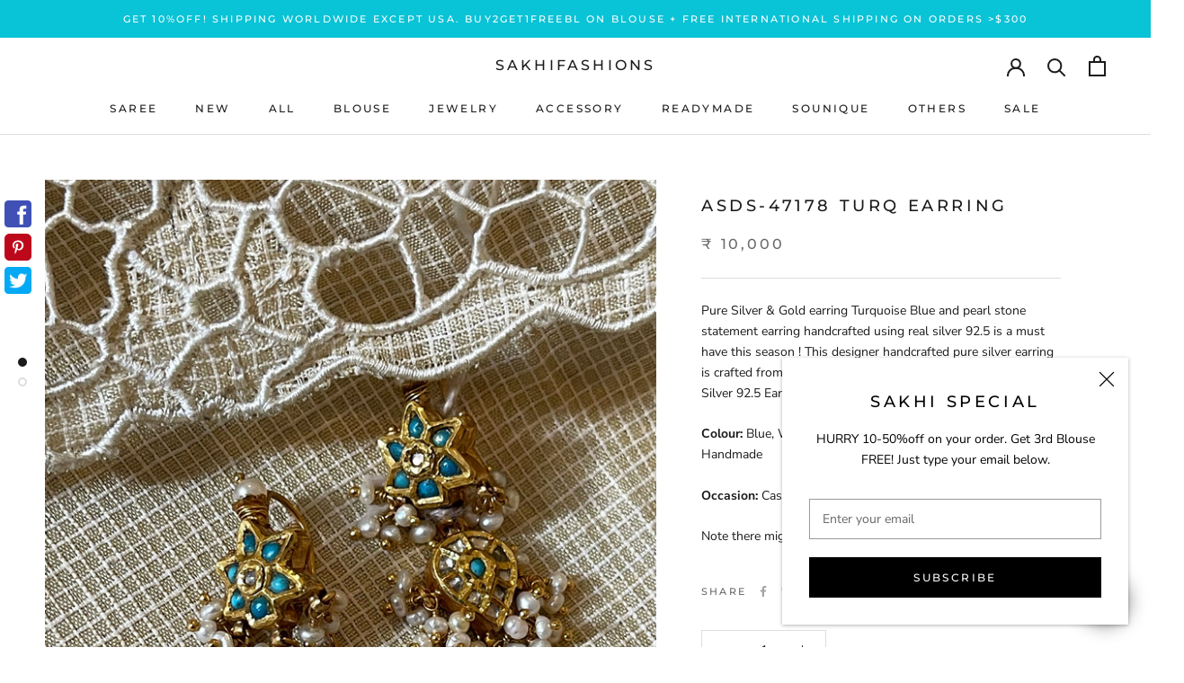

--- FILE ---
content_type: text/html; charset=utf-8
request_url: https://www.sakhifashions.com/products/asds-47178-turq-earring
body_size: 75181
content:
<!doctype html>

<html class="no-js" lang="en">
  <head>
<meta name="google-site-verification" content="Jc83vG58fCfG4WH89_d5L_GiTt8GoP7ElI0SGyzpm-I" />
    <meta charset="utf-8"> 
    <meta http-equiv="X-UA-Compatible" content="IE=edge,chrome=1">
    <meta name="viewport" content="width=device-width, initial-scale=1.0, height=device-height, minimum-scale=1.0, user-scalable=0">
    <meta name="theme-color" content="">
<meta name="facebook-domain-verification" content="sgt57iyksk7vvlslgo87vahgb5idhs" />
    <title>
      Silver earring statement jewellery | Sakhi Fashions &ndash; sakhifashions
    </title><meta name="description" content="Buy Silver &amp; Pure Silver statement earring Jewellery online at Sakhi Fashions. Order now for free worldwide shipping"><link rel="canonical" href="https://www.sakhifashions.com/products/asds-47178-turq-earring"><link rel="shortcut icon" href="//www.sakhifashions.com/cdn/shop/files/FAV_icon_SAKHI_NR_48x48.jpg?v=1613543109" type="image/png"><meta property="og:type" content="product">
  <meta property="og:title" content="ASDS-47178 Turq Earring"><meta property="og:image" content="http://www.sakhifashions.com/cdn/shop/products/ASDS-47178_210810_M-60_grande.jpg?v=1629286389">
    <meta property="og:image:secure_url" content="https://www.sakhifashions.com/cdn/shop/products/ASDS-47178_210810_M-60_grande.jpg?v=1629286389"><meta property="og:image" content="http://www.sakhifashions.com/cdn/shop/products/ASDS-47178_210810_M-61_grande.jpg?v=1629286390">
    <meta property="og:image:secure_url" content="https://www.sakhifashions.com/cdn/shop/products/ASDS-47178_210810_M-61_grande.jpg?v=1629286390"><meta property="product:price:amount" content="10,000">
  <meta property="product:price:currency" content="INR"><meta property="og:description" content="Buy Silver &amp; Pure Silver statement earring Jewellery online at Sakhi Fashions. Order now for free worldwide shipping"><meta property="og:url" content="https://www.sakhifashions.com/products/asds-47178-turq-earring">
<meta property="og:site_name" content="sakhifashions"><meta name="twitter:card" content="summary"><meta name="twitter:title" content="ASDS-47178 Turq Earring">
  <meta name="twitter:description" content="Pure Silver &amp;amp; Gold earring Turquoise Blue and pearl stone statement earring handcrafted using real silver 92.5 is a must have this season ! This designer handcrafted pure silver earring is crafted from award winning artisans. Handcrafted using Pure Silver 92.5 Earring weighs 10.6gms 
Colour: Blue, White, Cream Material: Silver 92.5 Craft: Handmade
Occasion: Casual, Work, Summer, Festive, Wedding
Note there might be a slight colour variation. 21818PM
">
  <meta name="twitter:image" content="https://www.sakhifashions.com/cdn/shop/products/ASDS-47178_210810_M-60_600x600_crop_center.jpg?v=1629286389">

    <script>window.performance && window.performance.mark && window.performance.mark('shopify.content_for_header.start');</script><meta name="google-site-verification" content="xKto469ZqP0PofYETpJLHbpMX6xPsNobhjnthKH4HNc">
<meta id="shopify-digital-wallet" name="shopify-digital-wallet" content="/25413615652/digital_wallets/dialog">
<link rel="alternate" type="application/json+oembed" href="https://www.sakhifashions.com/products/asds-47178-turq-earring.oembed">
<script async="async" src="/checkouts/internal/preloads.js?locale=en-IN"></script>
<script id="shopify-features" type="application/json">{"accessToken":"0b01227b53f39836d6281e157c95aa6c","betas":["rich-media-storefront-analytics"],"domain":"www.sakhifashions.com","predictiveSearch":true,"shopId":25413615652,"locale":"en"}</script>
<script>var Shopify = Shopify || {};
Shopify.shop = "sakhifashionsin.myshopify.com";
Shopify.locale = "en";
Shopify.currency = {"active":"INR","rate":"1.0"};
Shopify.country = "IN";
Shopify.theme = {"name":"MM DEV R: [MERGE] Filters + Live ❤ By MARMETO","id":146233327864,"schema_name":"Prestige","schema_version":"4.5.5","theme_store_id":855,"role":"main"};
Shopify.theme.handle = "null";
Shopify.theme.style = {"id":null,"handle":null};
Shopify.cdnHost = "www.sakhifashions.com/cdn";
Shopify.routes = Shopify.routes || {};
Shopify.routes.root = "/";</script>
<script type="module">!function(o){(o.Shopify=o.Shopify||{}).modules=!0}(window);</script>
<script>!function(o){function n(){var o=[];function n(){o.push(Array.prototype.slice.apply(arguments))}return n.q=o,n}var t=o.Shopify=o.Shopify||{};t.loadFeatures=n(),t.autoloadFeatures=n()}(window);</script>
<script id="shop-js-analytics" type="application/json">{"pageType":"product"}</script>
<script defer="defer" async type="module" src="//www.sakhifashions.com/cdn/shopifycloud/shop-js/modules/v2/client.init-shop-cart-sync_C5BV16lS.en.esm.js"></script>
<script defer="defer" async type="module" src="//www.sakhifashions.com/cdn/shopifycloud/shop-js/modules/v2/chunk.common_CygWptCX.esm.js"></script>
<script type="module">
  await import("//www.sakhifashions.com/cdn/shopifycloud/shop-js/modules/v2/client.init-shop-cart-sync_C5BV16lS.en.esm.js");
await import("//www.sakhifashions.com/cdn/shopifycloud/shop-js/modules/v2/chunk.common_CygWptCX.esm.js");

  window.Shopify.SignInWithShop?.initShopCartSync?.({"fedCMEnabled":true,"windoidEnabled":true});

</script>
<script>(function() {
  var isLoaded = false;
  function asyncLoad() {
    if (isLoaded) return;
    isLoaded = true;
    var urls = ["https:\/\/d23dclunsivw3h.cloudfront.net\/redirect-app.js?shop=sakhifashionsin.myshopify.com","https:\/\/atlantis.live.zoko.io\/scripts\/main.js?v=v2\u0026shop=sakhifashionsin.myshopify.com","https:\/\/atlantis.live.zoko.io\/scripts\/main.js?v=v2\u0026shop=sakhifashionsin.myshopify.com"];
    for (var i = 0; i < urls.length; i++) {
      var s = document.createElement('script');
      s.type = 'text/javascript';
      s.async = true;
      s.src = urls[i];
      var x = document.getElementsByTagName('script')[0];
      x.parentNode.insertBefore(s, x);
    }
  };
  if(window.attachEvent) {
    window.attachEvent('onload', asyncLoad);
  } else {
    window.addEventListener('load', asyncLoad, false);
  }
})();</script>
<script id="__st">var __st={"a":25413615652,"offset":19800,"reqid":"64f4e13b-8e42-4c16-aa0e-9e4953f04551-1768836229","pageurl":"www.sakhifashions.com\/products\/asds-47178-turq-earring","u":"247ba30fc99a","p":"product","rtyp":"product","rid":6840369479872};</script>
<script>window.ShopifyPaypalV4VisibilityTracking = true;</script>
<script id="captcha-bootstrap">!function(){'use strict';const t='contact',e='account',n='new_comment',o=[[t,t],['blogs',n],['comments',n],[t,'customer']],c=[[e,'customer_login'],[e,'guest_login'],[e,'recover_customer_password'],[e,'create_customer']],r=t=>t.map((([t,e])=>`form[action*='/${t}']:not([data-nocaptcha='true']) input[name='form_type'][value='${e}']`)).join(','),a=t=>()=>t?[...document.querySelectorAll(t)].map((t=>t.form)):[];function s(){const t=[...o],e=r(t);return a(e)}const i='password',u='form_key',d=['recaptcha-v3-token','g-recaptcha-response','h-captcha-response',i],f=()=>{try{return window.sessionStorage}catch{return}},m='__shopify_v',_=t=>t.elements[u];function p(t,e,n=!1){try{const o=window.sessionStorage,c=JSON.parse(o.getItem(e)),{data:r}=function(t){const{data:e,action:n}=t;return t[m]||n?{data:e,action:n}:{data:t,action:n}}(c);for(const[e,n]of Object.entries(r))t.elements[e]&&(t.elements[e].value=n);n&&o.removeItem(e)}catch(o){console.error('form repopulation failed',{error:o})}}const l='form_type',E='cptcha';function T(t){t.dataset[E]=!0}const w=window,h=w.document,L='Shopify',v='ce_forms',y='captcha';let A=!1;((t,e)=>{const n=(g='f06e6c50-85a8-45c8-87d0-21a2b65856fe',I='https://cdn.shopify.com/shopifycloud/storefront-forms-hcaptcha/ce_storefront_forms_captcha_hcaptcha.v1.5.2.iife.js',D={infoText:'Protected by hCaptcha',privacyText:'Privacy',termsText:'Terms'},(t,e,n)=>{const o=w[L][v],c=o.bindForm;if(c)return c(t,g,e,D).then(n);var r;o.q.push([[t,g,e,D],n]),r=I,A||(h.body.append(Object.assign(h.createElement('script'),{id:'captcha-provider',async:!0,src:r})),A=!0)});var g,I,D;w[L]=w[L]||{},w[L][v]=w[L][v]||{},w[L][v].q=[],w[L][y]=w[L][y]||{},w[L][y].protect=function(t,e){n(t,void 0,e),T(t)},Object.freeze(w[L][y]),function(t,e,n,w,h,L){const[v,y,A,g]=function(t,e,n){const i=e?o:[],u=t?c:[],d=[...i,...u],f=r(d),m=r(i),_=r(d.filter((([t,e])=>n.includes(e))));return[a(f),a(m),a(_),s()]}(w,h,L),I=t=>{const e=t.target;return e instanceof HTMLFormElement?e:e&&e.form},D=t=>v().includes(t);t.addEventListener('submit',(t=>{const e=I(t);if(!e)return;const n=D(e)&&!e.dataset.hcaptchaBound&&!e.dataset.recaptchaBound,o=_(e),c=g().includes(e)&&(!o||!o.value);(n||c)&&t.preventDefault(),c&&!n&&(function(t){try{if(!f())return;!function(t){const e=f();if(!e)return;const n=_(t);if(!n)return;const o=n.value;o&&e.removeItem(o)}(t);const e=Array.from(Array(32),(()=>Math.random().toString(36)[2])).join('');!function(t,e){_(t)||t.append(Object.assign(document.createElement('input'),{type:'hidden',name:u})),t.elements[u].value=e}(t,e),function(t,e){const n=f();if(!n)return;const o=[...t.querySelectorAll(`input[type='${i}']`)].map((({name:t})=>t)),c=[...d,...o],r={};for(const[a,s]of new FormData(t).entries())c.includes(a)||(r[a]=s);n.setItem(e,JSON.stringify({[m]:1,action:t.action,data:r}))}(t,e)}catch(e){console.error('failed to persist form',e)}}(e),e.submit())}));const S=(t,e)=>{t&&!t.dataset[E]&&(n(t,e.some((e=>e===t))),T(t))};for(const o of['focusin','change'])t.addEventListener(o,(t=>{const e=I(t);D(e)&&S(e,y())}));const B=e.get('form_key'),M=e.get(l),P=B&&M;t.addEventListener('DOMContentLoaded',(()=>{const t=y();if(P)for(const e of t)e.elements[l].value===M&&p(e,B);[...new Set([...A(),...v().filter((t=>'true'===t.dataset.shopifyCaptcha))])].forEach((e=>S(e,t)))}))}(h,new URLSearchParams(w.location.search),n,t,e,['guest_login'])})(!0,!0)}();</script>
<script integrity="sha256-4kQ18oKyAcykRKYeNunJcIwy7WH5gtpwJnB7kiuLZ1E=" data-source-attribution="shopify.loadfeatures" defer="defer" src="//www.sakhifashions.com/cdn/shopifycloud/storefront/assets/storefront/load_feature-a0a9edcb.js" crossorigin="anonymous"></script>
<script data-source-attribution="shopify.dynamic_checkout.dynamic.init">var Shopify=Shopify||{};Shopify.PaymentButton=Shopify.PaymentButton||{isStorefrontPortableWallets:!0,init:function(){window.Shopify.PaymentButton.init=function(){};var t=document.createElement("script");t.src="https://www.sakhifashions.com/cdn/shopifycloud/portable-wallets/latest/portable-wallets.en.js",t.type="module",document.head.appendChild(t)}};
</script>
<script data-source-attribution="shopify.dynamic_checkout.buyer_consent">
  function portableWalletsHideBuyerConsent(e){var t=document.getElementById("shopify-buyer-consent"),n=document.getElementById("shopify-subscription-policy-button");t&&n&&(t.classList.add("hidden"),t.setAttribute("aria-hidden","true"),n.removeEventListener("click",e))}function portableWalletsShowBuyerConsent(e){var t=document.getElementById("shopify-buyer-consent"),n=document.getElementById("shopify-subscription-policy-button");t&&n&&(t.classList.remove("hidden"),t.removeAttribute("aria-hidden"),n.addEventListener("click",e))}window.Shopify?.PaymentButton&&(window.Shopify.PaymentButton.hideBuyerConsent=portableWalletsHideBuyerConsent,window.Shopify.PaymentButton.showBuyerConsent=portableWalletsShowBuyerConsent);
</script>
<script data-source-attribution="shopify.dynamic_checkout.cart.bootstrap">document.addEventListener("DOMContentLoaded",(function(){function t(){return document.querySelector("shopify-accelerated-checkout-cart, shopify-accelerated-checkout")}if(t())Shopify.PaymentButton.init();else{new MutationObserver((function(e,n){t()&&(Shopify.PaymentButton.init(),n.disconnect())})).observe(document.body,{childList:!0,subtree:!0})}}));
</script>

<script>window.performance && window.performance.mark && window.performance.mark('shopify.content_for_header.end');</script>

    <link rel="stylesheet" href="//www.sakhifashions.com/cdn/shop/t/36/assets/theme.scss.css?v=156796876519952006271764309502">
    <link rel="stylesheet" href="//www.sakhifashions.com/cdn/shop/t/36/assets/magnific-popup.css?v=65451962456944049981731061632">
    <link rel="stylesheet" href="//www.sakhifashions.com/cdn/shop/t/36/assets/owl.carousel.css?v=103640546699724732651731061632">
    <link rel="stylesheet" href="//www.sakhifashions.com/cdn/shop/t/36/assets/animate.css?v=138343983526384842251731061632">

    <script>
      // This allows to expose several variables to the global scope, to be used in scripts
      window.theme = {
        template: "product",
        localeRootUrl: '',
        shopCurrency: "INR",
        moneyFormat: "₹ {{amount_no_decimals}}",
        moneyWithCurrencyFormat: "₹ {{amount_no_decimals}}",
        useNativeMultiCurrency: false,
        currencyConversionEnabled: false,
        currencyConversionMoneyFormat: "money_format",
        currencyConversionRoundAmounts: true,
        productImageSize: "natural",
        searchMode: "product,article",
        showPageTransition: true,
        showElementStaggering: true,
        showImageZooming: true
      };

      window.languages = {
        cartAddNote: "Add Order Note",
        cartEditNote: "Edit Order Note",
        productImageLoadingError: "This image could not be loaded. Please try to reload the page.",
        productFormAddToCart: "Add to cart",
        productFormUnavailable: "Unavailable",
        productFormSoldOut: "Sold Out",
        shippingEstimatorOneResult: "1 option available:",
        shippingEstimatorMoreResults: "{{count}} options available:",
        shippingEstimatorNoResults: "No shipping could be found"
      };

      window.lazySizesConfig = {
        loadHidden: false,
        hFac: 0.5,
        expFactor: 2,
        ricTimeout: 150,
        lazyClass: 'Image--lazyLoad',
        loadingClass: 'Image--lazyLoading',
        loadedClass: 'Image--lazyLoaded'
      };

      document.documentElement.className = document.documentElement.className.replace('no-js', 'js');
      document.documentElement.style.setProperty('--window-height', window.innerHeight + 'px');

      // We do a quick detection of some features (we could use Modernizr but for so little...)
      (function() {
        document.documentElement.className += ((window.CSS && window.CSS.supports('(position: sticky) or (position: -webkit-sticky)')) ? ' supports-sticky' : ' no-supports-sticky');
        document.documentElement.className += (window.matchMedia('(-moz-touch-enabled: 1), (hover: none)')).matches ? ' no-supports-hover' : ' supports-hover';
      }());
    </script>

    <script src="//www.sakhifashions.com/cdn/shop/t/36/assets/lazysizes.min.js?v=174358363404432586981731061632" async></script>

    
<script>
      /*! jQuery v3.4.1 | (c) JS Foundation and other contributors | jquery.org/license */
      !function(e,t){"use strict";"object"==typeof module&&"object"==typeof module.exports?module.exports=e.document?t(e,!0):function(e){if(!e.document)throw new Error("jQuery requires a window with a document");return t(e)}:t(e)}("undefined"!=typeof window?window:this,function(C,e){"use strict";var t=[],E=C.document,r=Object.getPrototypeOf,s=t.slice,g=t.concat,u=t.push,i=t.indexOf,n={},o=n.toString,v=n.hasOwnProperty,a=v.toString,l=a.call(Object),y={},m=function(e){return"function"==typeof e&&"number"!=typeof e.nodeType},x=function(e){return null!=e&&e===e.window},c={type:!0,src:!0,nonce:!0,noModule:!0};function b(e,t,n){var r,i,o=(n=n||E).createElement("script");if(o.text=e,t)for(r in c)(i=t[r]||t.getAttribute&&t.getAttribute(r))&&o.setAttribute(r,i);n.head.appendChild(o).parentNode.removeChild(o)}function w(e){return null==e?e+"":"object"==typeof e||"function"==typeof e?n[o.call(e)]||"object":typeof e}var f="3.4.1",k=function(e,t){return new k.fn.init(e,t)},p=/^[\s\uFEFF\xA0]+|[\s\uFEFF\xA0]+$/g;function d(e){var t=!!e&&"length"in e&&e.length,n=w(e);return!m(e)&&!x(e)&&("array"===n||0===t||"number"==typeof t&&0<t&&t-1 in e)}k.fn=k.prototype={jquery:f,constructor:k,length:0,toArray:function(){return s.call(this)},get:function(e){return null==e?s.call(this):e<0?this[e+this.length]:this[e]},pushStack:function(e){var t=k.merge(this.constructor(),e);return t.prevObject=this,t},each:function(e){return k.each(this,e)},map:function(n){return this.pushStack(k.map(this,function(e,t){return n.call(e,t,e)}))},slice:function(){return this.pushStack(s.apply(this,arguments))},first:function(){return this.eq(0)},last:function(){return this.eq(-1)},eq:function(e){var t=this.length,n=+e+(e<0?t:0);return this.pushStack(0<=n&&n<t?[this[n]]:[])},end:function(){return this.prevObject||this.constructor()},push:u,sort:t.sort,splice:t.splice},k.extend=k.fn.extend=function(){var e,t,n,r,i,o,a=arguments[0]||{},s=1,u=arguments.length,l=!1;for("boolean"==typeof a&&(l=a,a=arguments[s]||{},s++),"object"==typeof a||m(a)||(a={}),s===u&&(a=this,s--);s<u;s++)if(null!=(e=arguments[s]))for(t in e)r=e[t],"__proto__"!==t&&a!==r&&(l&&r&&(k.isPlainObject(r)||(i=Array.isArray(r)))?(n=a[t],o=i&&!Array.isArray(n)?[]:i||k.isPlainObject(n)?n:{},i=!1,a[t]=k.extend(l,o,r)):void 0!==r&&(a[t]=r));return a},k.extend({expando:"jQuery"+(f+Math.random()).replace(/\D/g,""),isReady:!0,error:function(e){throw new Error(e)},noop:function(){},isPlainObject:function(e){var t,n;return!(!e||"[object Object]"!==o.call(e))&&(!(t=r(e))||"function"==typeof(n=v.call(t,"constructor")&&t.constructor)&&a.call(n)===l)},isEmptyObject:function(e){var t;for(t in e)return!1;return!0},globalEval:function(e,t){b(e,{nonce:t&&t.nonce})},each:function(e,t){var n,r=0;if(d(e)){for(n=e.length;r<n;r++)if(!1===t.call(e[r],r,e[r]))break}else for(r in e)if(!1===t.call(e[r],r,e[r]))break;return e},trim:function(e){return null==e?"":(e+"").replace(p,"")},makeArray:function(e,t){var n=t||[];return null!=e&&(d(Object(e))?k.merge(n,"string"==typeof e?[e]:e):u.call(n,e)),n},inArray:function(e,t,n){return null==t?-1:i.call(t,e,n)},merge:function(e,t){for(var n=+t.length,r=0,i=e.length;r<n;r++)e[i++]=t[r];return e.length=i,e},grep:function(e,t,n){for(var r=[],i=0,o=e.length,a=!n;i<o;i++)!t(e[i],i)!==a&&r.push(e[i]);return r},map:function(e,t,n){var r,i,o=0,a=[];if(d(e))for(r=e.length;o<r;o++)null!=(i=t(e[o],o,n))&&a.push(i);else for(o in e)null!=(i=t(e[o],o,n))&&a.push(i);return g.apply([],a)},guid:1,support:y}),"function"==typeof Symbol&&(k.fn[Symbol.iterator]=t[Symbol.iterator]),k.each("Boolean Number String Function Array Date RegExp Object Error Symbol".split(" "),function(e,t){n["[object "+t+"]"]=t.toLowerCase()});var h=function(n){var e,d,b,o,i,h,f,g,w,u,l,T,C,a,E,v,s,c,y,k="sizzle"+1*new Date,m=n.document,S=0,r=0,p=ue(),x=ue(),N=ue(),A=ue(),D=function(e,t){return e===t&&(l=!0),0},j={}.hasOwnProperty,t=[],q=t.pop,L=t.push,H=t.push,O=t.slice,P=function(e,t){for(var n=0,r=e.length;n<r;n++)if(e[n]===t)return n;return-1},R="checked|selected|async|autofocus|autoplay|controls|defer|disabled|hidden|ismap|loop|multiple|open|readonly|required|scoped",M="[\\x20\\t\\r\\n\\f]",I="(?:\\\\.|[\\w-]|[^\0-\\xa0])+",W="\\["+M+"*("+I+")(?:"+M+"*([*^$|!~]?=)"+M+"*(?:'((?:\\\\.|[^\\\\'])*)'|\"((?:\\\\.|[^\\\\\"])*)\"|("+I+"))|)"+M+"*\\]",$=":("+I+")(?:\\((('((?:\\\\.|[^\\\\'])*)'|\"((?:\\\\.|[^\\\\\"])*)\")|((?:\\\\.|[^\\\\()[\\]]|"+W+")*)|.*)\\)|)",F=new RegExp(M+"+","g"),B=new RegExp("^"+M+"+|((?:^|[^\\\\])(?:\\\\.)*)"+M+"+$","g"),_=new RegExp("^"+M+"*,"+M+"*"),z=new RegExp("^"+M+"*([>+~]|"+M+")"+M+"*"),U=new RegExp(M+"|>"),X=new RegExp($),V=new RegExp("^"+I+"$"),G={ID:new RegExp("^#("+I+")"),CLASS:new RegExp("^\\.("+I+")"),TAG:new RegExp("^("+I+"|[*])"),ATTR:new RegExp("^"+W),PSEUDO:new RegExp("^"+$),CHILD:new RegExp("^:(only|first|last|nth|nth-last)-(child|of-type)(?:\\("+M+"*(even|odd|(([+-]|)(\\d*)n|)"+M+"*(?:([+-]|)"+M+"*(\\d+)|))"+M+"*\\)|)","i"),bool:new RegExp("^(?:"+R+")$","i"),needsContext:new RegExp("^"+M+"*[>+~]|:(even|odd|eq|gt|lt|nth|first|last)(?:\\("+M+"*((?:-\\d)?\\d*)"+M+"*\\)|)(?=[^-]|$)","i")},Y=/HTML$/i,Q=/^(?:input|select|textarea|button)$/i,J=/^h\d$/i,K=/^[^{]+\{\s*\[native \w/,Z=/^(?:#([\w-]+)|(\w+)|\.([\w-]+))$/,ee=/[+~]/,te=new RegExp("\\\\([\\da-f]{1,6}"+M+"?|("+M+")|.)","ig"),ne=function(e,t,n){var r="0x"+t-65536;return r!=r||n?t:r<0?String.fromCharCode(r+65536):String.fromCharCode(r>>10|55296,1023&r|56320)},re=/([\0-\x1f\x7f]|^-?\d)|^-$|[^\0-\x1f\x7f-\uFFFF\w-]/g,ie=function(e,t){return t?"\0"===e?"\ufffd":e.slice(0,-1)+"\\"+e.charCodeAt(e.length-1).toString(16)+" ":"\\"+e},oe=function(){T()},ae=be(function(e){return!0===e.disabled&&"fieldset"===e.nodeName.toLowerCase()},{dir:"parentNode",next:"legend"});try{H.apply(t=O.call(m.childNodes),m.childNodes),t[m.childNodes.length].nodeType}catch(e){H={apply:t.length?function(e,t){L.apply(e,O.call(t))}:function(e,t){var n=e.length,r=0;while(e[n++]=t[r++]);e.length=n-1}}}function se(t,e,n,r){var i,o,a,s,u,l,c,f=e&&e.ownerDocument,p=e?e.nodeType:9;if(n=n||[],"string"!=typeof t||!t||1!==p&&9!==p&&11!==p)return n;if(!r&&((e?e.ownerDocument||e:m)!==C&&T(e),e=e||C,E)){if(11!==p&&(u=Z.exec(t)))if(i=u[1]){if(9===p){if(!(a=e.getElementById(i)))return n;if(a.id===i)return n.push(a),n}else if(f&&(a=f.getElementById(i))&&y(e,a)&&a.id===i)return n.push(a),n}else{if(u[2])return H.apply(n,e.getElementsByTagName(t)),n;if((i=u[3])&&d.getElementsByClassName&&e.getElementsByClassName)return H.apply(n,e.getElementsByClassName(i)),n}if(d.qsa&&!A[t+" "]&&(!v||!v.test(t))&&(1!==p||"object"!==e.nodeName.toLowerCase())){if(c=t,f=e,1===p&&U.test(t)){(s=e.getAttribute("id"))?s=s.replace(re,ie):e.setAttribute("id",s=k),o=(l=h(t)).length;while(o--)l[o]="#"+s+" "+xe(l[o]);c=l.join(","),f=ee.test(t)&&ye(e.parentNode)||e}try{return H.apply(n,f.querySelectorAll(c)),n}catch(e){A(t,!0)}finally{s===k&&e.removeAttribute("id")}}}return g(t.replace(B,"$1"),e,n,r)}function ue(){var r=[];return function e(t,n){return r.push(t+" ")>b.cacheLength&&delete e[r.shift()],e[t+" "]=n}}function le(e){return e[k]=!0,e}function ce(e){var t=C.createElement("fieldset");try{return!!e(t)}catch(e){return!1}finally{t.parentNode&&t.parentNode.removeChild(t),t=null}}function fe(e,t){var n=e.split("|"),r=n.length;while(r--)b.attrHandle[n[r]]=t}function pe(e,t){var n=t&&e,r=n&&1===e.nodeType&&1===t.nodeType&&e.sourceIndex-t.sourceIndex;if(r)return r;if(n)while(n=n.nextSibling)if(n===t)return-1;return e?1:-1}function de(t){return function(e){return"input"===e.nodeName.toLowerCase()&&e.type===t}}function he(n){return function(e){var t=e.nodeName.toLowerCase();return("input"===t||"button"===t)&&e.type===n}}function ge(t){return function(e){return"form"in e?e.parentNode&&!1===e.disabled?"label"in e?"label"in e.parentNode?e.parentNode.disabled===t:e.disabled===t:e.isDisabled===t||e.isDisabled!==!t&&ae(e)===t:e.disabled===t:"label"in e&&e.disabled===t}}function ve(a){return le(function(o){return o=+o,le(function(e,t){var n,r=a([],e.length,o),i=r.length;while(i--)e[n=r[i]]&&(e[n]=!(t[n]=e[n]))})})}function ye(e){return e&&"undefined"!=typeof e.getElementsByTagName&&e}for(e in d=se.support={},i=se.isXML=function(e){var t=e.namespaceURI,n=(e.ownerDocument||e).documentElement;return!Y.test(t||n&&n.nodeName||"HTML")},T=se.setDocument=function(e){var t,n,r=e?e.ownerDocument||e:m;return r!==C&&9===r.nodeType&&r.documentElement&&(a=(C=r).documentElement,E=!i(C),m!==C&&(n=C.defaultView)&&n.top!==n&&(n.addEventListener?n.addEventListener("unload",oe,!1):n.attachEvent&&n.attachEvent("onunload",oe)),d.attributes=ce(function(e){return e.className="i",!e.getAttribute("className")}),d.getElementsByTagName=ce(function(e){return e.appendChild(C.createComment("")),!e.getElementsByTagName("*").length}),d.getElementsByClassName=K.test(C.getElementsByClassName),d.getById=ce(function(e){return a.appendChild(e).id=k,!C.getElementsByName||!C.getElementsByName(k).length}),d.getById?(b.filter.ID=function(e){var t=e.replace(te,ne);return function(e){return e.getAttribute("id")===t}},b.find.ID=function(e,t){if("undefined"!=typeof t.getElementById&&E){var n=t.getElementById(e);return n?[n]:[]}}):(b.filter.ID=function(e){var n=e.replace(te,ne);return function(e){var t="undefined"!=typeof e.getAttributeNode&&e.getAttributeNode("id");return t&&t.value===n}},b.find.ID=function(e,t){if("undefined"!=typeof t.getElementById&&E){var n,r,i,o=t.getElementById(e);if(o){if((n=o.getAttributeNode("id"))&&n.value===e)return[o];i=t.getElementsByName(e),r=0;while(o=i[r++])if((n=o.getAttributeNode("id"))&&n.value===e)return[o]}return[]}}),b.find.TAG=d.getElementsByTagName?function(e,t){return"undefined"!=typeof t.getElementsByTagName?t.getElementsByTagName(e):d.qsa?t.querySelectorAll(e):void 0}:function(e,t){var n,r=[],i=0,o=t.getElementsByTagName(e);if("*"===e){while(n=o[i++])1===n.nodeType&&r.push(n);return r}return o},b.find.CLASS=d.getElementsByClassName&&function(e,t){if("undefined"!=typeof t.getElementsByClassName&&E)return t.getElementsByClassName(e)},s=[],v=[],(d.qsa=K.test(C.querySelectorAll))&&(ce(function(e){a.appendChild(e).innerHTML="<a id='"+k+"'></a><select id='"+k+"-\r\\' msallowcapture=''><option selected=''></option></select>",e.querySelectorAll("[msallowcapture^='']").length&&v.push("[*^$]="+M+"*(?:''|\"\")"),e.querySelectorAll("[selected]").length||v.push("\\["+M+"*(?:value|"+R+")"),e.querySelectorAll("[id~="+k+"-]").length||v.push("~="),e.querySelectorAll(":checked").length||v.push(":checked"),e.querySelectorAll("a#"+k+"+*").length||v.push(".#.+[+~]")}),ce(function(e){e.innerHTML="<a href='' disabled='disabled'></a><select disabled='disabled'><option/></select>";var t=C.createElement("input");t.setAttribute("type","hidden"),e.appendChild(t).setAttribute("name","D"),e.querySelectorAll("[name=d]").length&&v.push("name"+M+"*[*^$|!~]?="),2!==e.querySelectorAll(":enabled").length&&v.push(":enabled",":disabled"),a.appendChild(e).disabled=!0,2!==e.querySelectorAll(":disabled").length&&v.push(":enabled",":disabled"),e.querySelectorAll("*,:x"),v.push(",.*:")})),(d.matchesSelector=K.test(c=a.matches||a.webkitMatchesSelector||a.mozMatchesSelector||a.oMatchesSelector||a.msMatchesSelector))&&ce(function(e){d.disconnectedMatch=c.call(e,"*"),c.call(e,"[s!='']:x"),s.push("!=",$)}),v=v.length&&new RegExp(v.join("|")),s=s.length&&new RegExp(s.join("|")),t=K.test(a.compareDocumentPosition),y=t||K.test(a.contains)?function(e,t){var n=9===e.nodeType?e.documentElement:e,r=t&&t.parentNode;return e===r||!(!r||1!==r.nodeType||!(n.contains?n.contains(r):e.compareDocumentPosition&&16&e.compareDocumentPosition(r)))}:function(e,t){if(t)while(t=t.parentNode)if(t===e)return!0;return!1},D=t?function(e,t){if(e===t)return l=!0,0;var n=!e.compareDocumentPosition-!t.compareDocumentPosition;return n||(1&(n=(e.ownerDocument||e)===(t.ownerDocument||t)?e.compareDocumentPosition(t):1)||!d.sortDetached&&t.compareDocumentPosition(e)===n?e===C||e.ownerDocument===m&&y(m,e)?-1:t===C||t.ownerDocument===m&&y(m,t)?1:u?P(u,e)-P(u,t):0:4&n?-1:1)}:function(e,t){if(e===t)return l=!0,0;var n,r=0,i=e.parentNode,o=t.parentNode,a=[e],s=[t];if(!i||!o)return e===C?-1:t===C?1:i?-1:o?1:u?P(u,e)-P(u,t):0;if(i===o)return pe(e,t);n=e;while(n=n.parentNode)a.unshift(n);n=t;while(n=n.parentNode)s.unshift(n);while(a[r]===s[r])r++;return r?pe(a[r],s[r]):a[r]===m?-1:s[r]===m?1:0}),C},se.matches=function(e,t){return se(e,null,null,t)},se.matchesSelector=function(e,t){if((e.ownerDocument||e)!==C&&T(e),d.matchesSelector&&E&&!A[t+" "]&&(!s||!s.test(t))&&(!v||!v.test(t)))try{var n=c.call(e,t);if(n||d.disconnectedMatch||e.document&&11!==e.document.nodeType)return n}catch(e){A(t,!0)}return 0<se(t,C,null,[e]).length},se.contains=function(e,t){return(e.ownerDocument||e)!==C&&T(e),y(e,t)},se.attr=function(e,t){(e.ownerDocument||e)!==C&&T(e);var n=b.attrHandle[t.toLowerCase()],r=n&&j.call(b.attrHandle,t.toLowerCase())?n(e,t,!E):void 0;return void 0!==r?r:d.attributes||!E?e.getAttribute(t):(r=e.getAttributeNode(t))&&r.specified?r.value:null},se.escape=function(e){return(e+"").replace(re,ie)},se.error=function(e){throw new Error("Syntax error, unrecognized expression: "+e)},se.uniqueSort=function(e){var t,n=[],r=0,i=0;if(l=!d.detectDuplicates,u=!d.sortStable&&e.slice(0),e.sort(D),l){while(t=e[i++])t===e[i]&&(r=n.push(i));while(r--)e.splice(n[r],1)}return u=null,e},o=se.getText=function(e){var t,n="",r=0,i=e.nodeType;if(i){if(1===i||9===i||11===i){if("string"==typeof e.textContent)return e.textContent;for(e=e.firstChild;e;e=e.nextSibling)n+=o(e)}else if(3===i||4===i)return e.nodeValue}else while(t=e[r++])n+=o(t);return n},(b=se.selectors={cacheLength:50,createPseudo:le,match:G,attrHandle:{},find:{},relative:{">":{dir:"parentNode",first:!0}," ":{dir:"parentNode"},"+":{dir:"previousSibling",first:!0},"~":{dir:"previousSibling"}},preFilter:{ATTR:function(e){return e[1]=e[1].replace(te,ne),e[3]=(e[3]||e[4]||e[5]||"").replace(te,ne),"~="===e[2]&&(e[3]=" "+e[3]+" "),e.slice(0,4)},CHILD:function(e){return e[1]=e[1].toLowerCase(),"nth"===e[1].slice(0,3)?(e[3]||se.error(e[0]),e[4]=+(e[4]?e[5]+(e[6]||1):2*("even"===e[3]||"odd"===e[3])),e[5]=+(e[7]+e[8]||"odd"===e[3])):e[3]&&se.error(e[0]),e},PSEUDO:function(e){var t,n=!e[6]&&e[2];return G.CHILD.test(e[0])?null:(e[3]?e[2]=e[4]||e[5]||"":n&&X.test(n)&&(t=h(n,!0))&&(t=n.indexOf(")",n.length-t)-n.length)&&(e[0]=e[0].slice(0,t),e[2]=n.slice(0,t)),e.slice(0,3))}},filter:{TAG:function(e){var t=e.replace(te,ne).toLowerCase();return"*"===e?function(){return!0}:function(e){return e.nodeName&&e.nodeName.toLowerCase()===t}},CLASS:function(e){var t=p[e+" "];return t||(t=new RegExp("(^|"+M+")"+e+"("+M+"|$)"))&&p(e,function(e){return t.test("string"==typeof e.className&&e.className||"undefined"!=typeof e.getAttribute&&e.getAttribute("class")||"")})},ATTR:function(n,r,i){return function(e){var t=se.attr(e,n);return null==t?"!="===r:!r||(t+="","="===r?t===i:"!="===r?t!==i:"^="===r?i&&0===t.indexOf(i):"*="===r?i&&-1<t.indexOf(i):"$="===r?i&&t.slice(-i.length)===i:"~="===r?-1<(" "+t.replace(F," ")+" ").indexOf(i):"|="===r&&(t===i||t.slice(0,i.length+1)===i+"-"))}},CHILD:function(h,e,t,g,v){var y="nth"!==h.slice(0,3),m="last"!==h.slice(-4),x="of-type"===e;return 1===g&&0===v?function(e){return!!e.parentNode}:function(e,t,n){var r,i,o,a,s,u,l=y!==m?"nextSibling":"previousSibling",c=e.parentNode,f=x&&e.nodeName.toLowerCase(),p=!n&&!x,d=!1;if(c){if(y){while(l){a=e;while(a=a[l])if(x?a.nodeName.toLowerCase()===f:1===a.nodeType)return!1;u=l="only"===h&&!u&&"nextSibling"}return!0}if(u=[m?c.firstChild:c.lastChild],m&&p){d=(s=(r=(i=(o=(a=c)[k]||(a[k]={}))[a.uniqueID]||(o[a.uniqueID]={}))[h]||[])[0]===S&&r[1])&&r[2],a=s&&c.childNodes[s];while(a=++s&&a&&a[l]||(d=s=0)||u.pop())if(1===a.nodeType&&++d&&a===e){i[h]=[S,s,d];break}}else if(p&&(d=s=(r=(i=(o=(a=e)[k]||(a[k]={}))[a.uniqueID]||(o[a.uniqueID]={}))[h]||[])[0]===S&&r[1]),!1===d)while(a=++s&&a&&a[l]||(d=s=0)||u.pop())if((x?a.nodeName.toLowerCase()===f:1===a.nodeType)&&++d&&(p&&((i=(o=a[k]||(a[k]={}))[a.uniqueID]||(o[a.uniqueID]={}))[h]=[S,d]),a===e))break;return(d-=v)===g||d%g==0&&0<=d/g}}},PSEUDO:function(e,o){var t,a=b.pseudos[e]||b.setFilters[e.toLowerCase()]||se.error("unsupported pseudo: "+e);return a[k]?a(o):1<a.length?(t=[e,e,"",o],b.setFilters.hasOwnProperty(e.toLowerCase())?le(function(e,t){var n,r=a(e,o),i=r.length;while(i--)e[n=P(e,r[i])]=!(t[n]=r[i])}):function(e){return a(e,0,t)}):a}},pseudos:{not:le(function(e){var r=[],i=[],s=f(e.replace(B,"$1"));return s[k]?le(function(e,t,n,r){var i,o=s(e,null,r,[]),a=e.length;while(a--)(i=o[a])&&(e[a]=!(t[a]=i))}):function(e,t,n){return r[0]=e,s(r,null,n,i),r[0]=null,!i.pop()}}),has:le(function(t){return function(e){return 0<se(t,e).length}}),contains:le(function(t){return t=t.replace(te,ne),function(e){return-1<(e.textContent||o(e)).indexOf(t)}}),lang:le(function(n){return V.test(n||"")||se.error("unsupported lang: "+n),n=n.replace(te,ne).toLowerCase(),function(e){var t;do{if(t=E?e.lang:e.getAttribute("xml:lang")||e.getAttribute("lang"))return(t=t.toLowerCase())===n||0===t.indexOf(n+"-")}while((e=e.parentNode)&&1===e.nodeType);return!1}}),target:function(e){var t=n.location&&n.location.hash;return t&&t.slice(1)===e.id},root:function(e){return e===a},focus:function(e){return e===C.activeElement&&(!C.hasFocus||C.hasFocus())&&!!(e.type||e.href||~e.tabIndex)},enabled:ge(!1),disabled:ge(!0),checked:function(e){var t=e.nodeName.toLowerCase();return"input"===t&&!!e.checked||"option"===t&&!!e.selected},selected:function(e){return e.parentNode&&e.parentNode.selectedIndex,!0===e.selected},empty:function(e){for(e=e.firstChild;e;e=e.nextSibling)if(e.nodeType<6)return!1;return!0},parent:function(e){return!b.pseudos.empty(e)},header:function(e){return J.test(e.nodeName)},input:function(e){return Q.test(e.nodeName)},button:function(e){var t=e.nodeName.toLowerCase();return"input"===t&&"button"===e.type||"button"===t},text:function(e){var t;return"input"===e.nodeName.toLowerCase()&&"text"===e.type&&(null==(t=e.getAttribute("type"))||"text"===t.toLowerCase())},first:ve(function(){return[0]}),last:ve(function(e,t){return[t-1]}),eq:ve(function(e,t,n){return[n<0?n+t:n]}),even:ve(function(e,t){for(var n=0;n<t;n+=2)e.push(n);return e}),odd:ve(function(e,t){for(var n=1;n<t;n+=2)e.push(n);return e}),lt:ve(function(e,t,n){for(var r=n<0?n+t:t<n?t:n;0<=--r;)e.push(r);return e}),gt:ve(function(e,t,n){for(var r=n<0?n+t:n;++r<t;)e.push(r);return e})}}).pseudos.nth=b.pseudos.eq,{radio:!0,checkbox:!0,file:!0,password:!0,image:!0})b.pseudos[e]=de(e);for(e in{submit:!0,reset:!0})b.pseudos[e]=he(e);function me(){}function xe(e){for(var t=0,n=e.length,r="";t<n;t++)r+=e[t].value;return r}function be(s,e,t){var u=e.dir,l=e.next,c=l||u,f=t&&"parentNode"===c,p=r++;return e.first?function(e,t,n){while(e=e[u])if(1===e.nodeType||f)return s(e,t,n);return!1}:function(e,t,n){var r,i,o,a=[S,p];if(n){while(e=e[u])if((1===e.nodeType||f)&&s(e,t,n))return!0}else while(e=e[u])if(1===e.nodeType||f)if(i=(o=e[k]||(e[k]={}))[e.uniqueID]||(o[e.uniqueID]={}),l&&l===e.nodeName.toLowerCase())e=e[u]||e;else{if((r=i[c])&&r[0]===S&&r[1]===p)return a[2]=r[2];if((i[c]=a)[2]=s(e,t,n))return!0}return!1}}function we(i){return 1<i.length?function(e,t,n){var r=i.length;while(r--)if(!i[r](e,t,n))return!1;return!0}:i[0]}function Te(e,t,n,r,i){for(var o,a=[],s=0,u=e.length,l=null!=t;s<u;s++)(o=e[s])&&(n&&!n(o,r,i)||(a.push(o),l&&t.push(s)));return a}function Ce(d,h,g,v,y,e){return v&&!v[k]&&(v=Ce(v)),y&&!y[k]&&(y=Ce(y,e)),le(function(e,t,n,r){var i,o,a,s=[],u=[],l=t.length,c=e||function(e,t,n){for(var r=0,i=t.length;r<i;r++)se(e,t[r],n);return n}(h||"*",n.nodeType?[n]:n,[]),f=!d||!e&&h?c:Te(c,s,d,n,r),p=g?y||(e?d:l||v)?[]:t:f;if(g&&g(f,p,n,r),v){i=Te(p,u),v(i,[],n,r),o=i.length;while(o--)(a=i[o])&&(p[u[o]]=!(f[u[o]]=a))}if(e){if(y||d){if(y){i=[],o=p.length;while(o--)(a=p[o])&&i.push(f[o]=a);y(null,p=[],i,r)}o=p.length;while(o--)(a=p[o])&&-1<(i=y?P(e,a):s[o])&&(e[i]=!(t[i]=a))}}else p=Te(p===t?p.splice(l,p.length):p),y?y(null,t,p,r):H.apply(t,p)})}function Ee(e){for(var i,t,n,r=e.length,o=b.relative[e[0].type],a=o||b.relative[" "],s=o?1:0,u=be(function(e){return e===i},a,!0),l=be(function(e){return-1<P(i,e)},a,!0),c=[function(e,t,n){var r=!o&&(n||t!==w)||((i=t).nodeType?u(e,t,n):l(e,t,n));return i=null,r}];s<r;s++)if(t=b.relative[e[s].type])c=[be(we(c),t)];else{if((t=b.filter[e[s].type].apply(null,e[s].matches))[k]){for(n=++s;n<r;n++)if(b.relative[e[n].type])break;return Ce(1<s&&we(c),1<s&&xe(e.slice(0,s-1).concat({value:" "===e[s-2].type?"*":""})).replace(B,"$1"),t,s<n&&Ee(e.slice(s,n)),n<r&&Ee(e=e.slice(n)),n<r&&xe(e))}c.push(t)}return we(c)}return me.prototype=b.filters=b.pseudos,b.setFilters=new me,h=se.tokenize=function(e,t){var n,r,i,o,a,s,u,l=x[e+" "];if(l)return t?0:l.slice(0);a=e,s=[],u=b.preFilter;while(a){for(o in n&&!(r=_.exec(a))||(r&&(a=a.slice(r[0].length)||a),s.push(i=[])),n=!1,(r=z.exec(a))&&(n=r.shift(),i.push({value:n,type:r[0].replace(B," ")}),a=a.slice(n.length)),b.filter)!(r=G[o].exec(a))||u[o]&&!(r=u[o](r))||(n=r.shift(),i.push({value:n,type:o,matches:r}),a=a.slice(n.length));if(!n)break}return t?a.length:a?se.error(e):x(e,s).slice(0)},f=se.compile=function(e,t){var n,v,y,m,x,r,i=[],o=[],a=N[e+" "];if(!a){t||(t=h(e)),n=t.length;while(n--)(a=Ee(t[n]))[k]?i.push(a):o.push(a);(a=N(e,(v=o,m=0<(y=i).length,x=0<v.length,r=function(e,t,n,r,i){var o,a,s,u=0,l="0",c=e&&[],f=[],p=w,d=e||x&&b.find.TAG("*",i),h=S+=null==p?1:Math.random()||.1,g=d.length;for(i&&(w=t===C||t||i);l!==g&&null!=(o=d[l]);l++){if(x&&o){a=0,t||o.ownerDocument===C||(T(o),n=!E);while(s=v[a++])if(s(o,t||C,n)){r.push(o);break}i&&(S=h)}m&&((o=!s&&o)&&u--,e&&c.push(o))}if(u+=l,m&&l!==u){a=0;while(s=y[a++])s(c,f,t,n);if(e){if(0<u)while(l--)c[l]||f[l]||(f[l]=q.call(r));f=Te(f)}H.apply(r,f),i&&!e&&0<f.length&&1<u+y.length&&se.uniqueSort(r)}return i&&(S=h,w=p),c},m?le(r):r))).selector=e}return a},g=se.select=function(e,t,n,r){var i,o,a,s,u,l="function"==typeof e&&e,c=!r&&h(e=l.selector||e);if(n=n||[],1===c.length){if(2<(o=c[0]=c[0].slice(0)).length&&"ID"===(a=o[0]).type&&9===t.nodeType&&E&&b.relative[o[1].type]){if(!(t=(b.find.ID(a.matches[0].replace(te,ne),t)||[])[0]))return n;l&&(t=t.parentNode),e=e.slice(o.shift().value.length)}i=G.needsContext.test(e)?0:o.length;while(i--){if(a=o[i],b.relative[s=a.type])break;if((u=b.find[s])&&(r=u(a.matches[0].replace(te,ne),ee.test(o[0].type)&&ye(t.parentNode)||t))){if(o.splice(i,1),!(e=r.length&&xe(o)))return H.apply(n,r),n;break}}}return(l||f(e,c))(r,t,!E,n,!t||ee.test(e)&&ye(t.parentNode)||t),n},d.sortStable=k.split("").sort(D).join("")===k,d.detectDuplicates=!!l,T(),d.sortDetached=ce(function(e){return 1&e.compareDocumentPosition(C.createElement("fieldset"))}),ce(function(e){return e.innerHTML="<a href='#'></a>","#"===e.firstChild.getAttribute("href")})||fe("type|href|height|width",function(e,t,n){if(!n)return e.getAttribute(t,"type"===t.toLowerCase()?1:2)}),d.attributes&&ce(function(e){return e.innerHTML="<input/>",e.firstChild.setAttribute("value",""),""===e.firstChild.getAttribute("value")})||fe("value",function(e,t,n){if(!n&&"input"===e.nodeName.toLowerCase())return e.defaultValue}),ce(function(e){return null==e.getAttribute("disabled")})||fe(R,function(e,t,n){var r;if(!n)return!0===e[t]?t.toLowerCase():(r=e.getAttributeNode(t))&&r.specified?r.value:null}),se}(C);k.find=h,k.expr=h.selectors,k.expr[":"]=k.expr.pseudos,k.uniqueSort=k.unique=h.uniqueSort,k.text=h.getText,k.isXMLDoc=h.isXML,k.contains=h.contains,k.escapeSelector=h.escape;var T=function(e,t,n){var r=[],i=void 0!==n;while((e=e[t])&&9!==e.nodeType)if(1===e.nodeType){if(i&&k(e).is(n))break;r.push(e)}return r},S=function(e,t){for(var n=[];e;e=e.nextSibling)1===e.nodeType&&e!==t&&n.push(e);return n},N=k.expr.match.needsContext;function A(e,t){return e.nodeName&&e.nodeName.toLowerCase()===t.toLowerCase()}var D=/^<([a-z][^\/\0>:\x20\t\r\n\f]*)[\x20\t\r\n\f]*\/?>(?:<\/\1>|)$/i;function j(e,n,r){return m(n)?k.grep(e,function(e,t){return!!n.call(e,t,e)!==r}):n.nodeType?k.grep(e,function(e){return e===n!==r}):"string"!=typeof n?k.grep(e,function(e){return-1<i.call(n,e)!==r}):k.filter(n,e,r)}k.filter=function(e,t,n){var r=t[0];return n&&(e=":not("+e+")"),1===t.length&&1===r.nodeType?k.find.matchesSelector(r,e)?[r]:[]:k.find.matches(e,k.grep(t,function(e){return 1===e.nodeType}))},k.fn.extend({find:function(e){var t,n,r=this.length,i=this;if("string"!=typeof e)return this.pushStack(k(e).filter(function(){for(t=0;t<r;t++)if(k.contains(i[t],this))return!0}));for(n=this.pushStack([]),t=0;t<r;t++)k.find(e,i[t],n);return 1<r?k.uniqueSort(n):n},filter:function(e){return this.pushStack(j(this,e||[],!1))},not:function(e){return this.pushStack(j(this,e||[],!0))},is:function(e){return!!j(this,"string"==typeof e&&N.test(e)?k(e):e||[],!1).length}});var q,L=/^(?:\s*(<[\w\W]+>)[^>]*|#([\w-]+))$/;(k.fn.init=function(e,t,n){var r,i;if(!e)return this;if(n=n||q,"string"==typeof e){if(!(r="<"===e[0]&&">"===e[e.length-1]&&3<=e.length?[null,e,null]:L.exec(e))||!r[1]&&t)return!t||t.jquery?(t||n).find(e):this.constructor(t).find(e);if(r[1]){if(t=t instanceof k?t[0]:t,k.merge(this,k.parseHTML(r[1],t&&t.nodeType?t.ownerDocument||t:E,!0)),D.test(r[1])&&k.isPlainObject(t))for(r in t)m(this[r])?this[r](t[r]):this.attr(r,t[r]);return this}return(i=E.getElementById(r[2]))&&(this[0]=i,this.length=1),this}return e.nodeType?(this[0]=e,this.length=1,this):m(e)?void 0!==n.ready?n.ready(e):e(k):k.makeArray(e,this)}).prototype=k.fn,q=k(E);var H=/^(?:parents|prev(?:Until|All))/,O={children:!0,contents:!0,next:!0,prev:!0};function P(e,t){while((e=e[t])&&1!==e.nodeType);return e}k.fn.extend({has:function(e){var t=k(e,this),n=t.length;return this.filter(function(){for(var e=0;e<n;e++)if(k.contains(this,t[e]))return!0})},closest:function(e,t){var n,r=0,i=this.length,o=[],a="string"!=typeof e&&k(e);if(!N.test(e))for(;r<i;r++)for(n=this[r];n&&n!==t;n=n.parentNode)if(n.nodeType<11&&(a?-1<a.index(n):1===n.nodeType&&k.find.matchesSelector(n,e))){o.push(n);break}return this.pushStack(1<o.length?k.uniqueSort(o):o)},index:function(e){return e?"string"==typeof e?i.call(k(e),this[0]):i.call(this,e.jquery?e[0]:e):this[0]&&this[0].parentNode?this.first().prevAll().length:-1},add:function(e,t){return this.pushStack(k.uniqueSort(k.merge(this.get(),k(e,t))))},addBack:function(e){return this.add(null==e?this.prevObject:this.prevObject.filter(e))}}),k.each({parent:function(e){var t=e.parentNode;return t&&11!==t.nodeType?t:null},parents:function(e){return T(e,"parentNode")},parentsUntil:function(e,t,n){return T(e,"parentNode",n)},next:function(e){return P(e,"nextSibling")},prev:function(e){return P(e,"previousSibling")},nextAll:function(e){return T(e,"nextSibling")},prevAll:function(e){return T(e,"previousSibling")},nextUntil:function(e,t,n){return T(e,"nextSibling",n)},prevUntil:function(e,t,n){return T(e,"previousSibling",n)},siblings:function(e){return S((e.parentNode||{}).firstChild,e)},children:function(e){return S(e.firstChild)},contents:function(e){return"undefined"!=typeof e.contentDocument?e.contentDocument:(A(e,"template")&&(e=e.content||e),k.merge([],e.childNodes))}},function(r,i){k.fn[r]=function(e,t){var n=k.map(this,i,e);return"Until"!==r.slice(-5)&&(t=e),t&&"string"==typeof t&&(n=k.filter(t,n)),1<this.length&&(O[r]||k.uniqueSort(n),H.test(r)&&n.reverse()),this.pushStack(n)}});var R=/[^\x20\t\r\n\f]+/g;function M(e){return e}function I(e){throw e}function W(e,t,n,r){var i;try{e&&m(i=e.promise)?i.call(e).done(t).fail(n):e&&m(i=e.then)?i.call(e,t,n):t.apply(void 0,[e].slice(r))}catch(e){n.apply(void 0,[e])}}k.Callbacks=function(r){var e,n;r="string"==typeof r?(e=r,n={},k.each(e.match(R)||[],function(e,t){n[t]=!0}),n):k.extend({},r);var i,t,o,a,s=[],u=[],l=-1,c=function(){for(a=a||r.once,o=i=!0;u.length;l=-1){t=u.shift();while(++l<s.length)!1===s[l].apply(t[0],t[1])&&r.stopOnFalse&&(l=s.length,t=!1)}r.memory||(t=!1),i=!1,a&&(s=t?[]:"")},f={add:function(){return s&&(t&&!i&&(l=s.length-1,u.push(t)),function n(e){k.each(e,function(e,t){m(t)?r.unique&&f.has(t)||s.push(t):t&&t.length&&"string"!==w(t)&&n(t)})}(arguments),t&&!i&&c()),this},remove:function(){return k.each(arguments,function(e,t){var n;while(-1<(n=k.inArray(t,s,n)))s.splice(n,1),n<=l&&l--}),this},has:function(e){return e?-1<k.inArray(e,s):0<s.length},empty:function(){return s&&(s=[]),this},disable:function(){return a=u=[],s=t="",this},disabled:function(){return!s},lock:function(){return a=u=[],t||i||(s=t=""),this},locked:function(){return!!a},fireWith:function(e,t){return a||(t=[e,(t=t||[]).slice?t.slice():t],u.push(t),i||c()),this},fire:function(){return f.fireWith(this,arguments),this},fired:function(){return!!o}};return f},k.extend({Deferred:function(e){var o=[["notify","progress",k.Callbacks("memory"),k.Callbacks("memory"),2],["resolve","done",k.Callbacks("once memory"),k.Callbacks("once memory"),0,"resolved"],["reject","fail",k.Callbacks("once memory"),k.Callbacks("once memory"),1,"rejected"]],i="pending",a={state:function(){return i},always:function(){return s.done(arguments).fail(arguments),this},"catch":function(e){return a.then(null,e)},pipe:function(){var i=arguments;return k.Deferred(function(r){k.each(o,function(e,t){var n=m(i[t[4]])&&i[t[4]];s[t[1]](function(){var e=n&&n.apply(this,arguments);e&&m(e.promise)?e.promise().progress(r.notify).done(r.resolve).fail(r.reject):r[t[0]+"With"](this,n?[e]:arguments)})}),i=null}).promise()},then:function(t,n,r){var u=0;function l(i,o,a,s){return function(){var n=this,r=arguments,e=function(){var e,t;if(!(i<u)){if((e=a.apply(n,r))===o.promise())throw new TypeError("Thenable self-resolution");t=e&&("object"==typeof e||"function"==typeof e)&&e.then,m(t)?s?t.call(e,l(u,o,M,s),l(u,o,I,s)):(u++,t.call(e,l(u,o,M,s),l(u,o,I,s),l(u,o,M,o.notifyWith))):(a!==M&&(n=void 0,r=[e]),(s||o.resolveWith)(n,r))}},t=s?e:function(){try{e()}catch(e){k.Deferred.exceptionHook&&k.Deferred.exceptionHook(e,t.stackTrace),u<=i+1&&(a!==I&&(n=void 0,r=[e]),o.rejectWith(n,r))}};i?t():(k.Deferred.getStackHook&&(t.stackTrace=k.Deferred.getStackHook()),C.setTimeout(t))}}return k.Deferred(function(e){o[0][3].add(l(0,e,m(r)?r:M,e.notifyWith)),o[1][3].add(l(0,e,m(t)?t:M)),o[2][3].add(l(0,e,m(n)?n:I))}).promise()},promise:function(e){return null!=e?k.extend(e,a):a}},s={};return k.each(o,function(e,t){var n=t[2],r=t[5];a[t[1]]=n.add,r&&n.add(function(){i=r},o[3-e][2].disable,o[3-e][3].disable,o[0][2].lock,o[0][3].lock),n.add(t[3].fire),s[t[0]]=function(){return s[t[0]+"With"](this===s?void 0:this,arguments),this},s[t[0]+"With"]=n.fireWith}),a.promise(s),e&&e.call(s,s),s},when:function(e){var n=arguments.length,t=n,r=Array(t),i=s.call(arguments),o=k.Deferred(),a=function(t){return function(e){r[t]=this,i[t]=1<arguments.length?s.call(arguments):e,--n||o.resolveWith(r,i)}};if(n<=1&&(W(e,o.done(a(t)).resolve,o.reject,!n),"pending"===o.state()||m(i[t]&&i[t].then)))return o.then();while(t--)W(i[t],a(t),o.reject);return o.promise()}});var $=/^(Eval|Internal|Range|Reference|Syntax|Type|URI)Error$/;k.Deferred.exceptionHook=function(e,t){C.console&&C.console.warn&&e&&$.test(e.name)&&C.console.warn("jQuery.Deferred exception: "+e.message,e.stack,t)},k.readyException=function(e){C.setTimeout(function(){throw e})};var F=k.Deferred();function B(){E.removeEventListener("DOMContentLoaded",B),C.removeEventListener("load",B),k.ready()}k.fn.ready=function(e){return F.then(e)["catch"](function(e){k.readyException(e)}),this},k.extend({isReady:!1,readyWait:1,ready:function(e){(!0===e?--k.readyWait:k.isReady)||(k.isReady=!0)!==e&&0<--k.readyWait||F.resolveWith(E,[k])}}),k.ready.then=F.then,"complete"===E.readyState||"loading"!==E.readyState&&!E.documentElement.doScroll?C.setTimeout(k.ready):(E.addEventListener("DOMContentLoaded",B),C.addEventListener("load",B));var _=function(e,t,n,r,i,o,a){var s=0,u=e.length,l=null==n;if("object"===w(n))for(s in i=!0,n)_(e,t,s,n[s],!0,o,a);else if(void 0!==r&&(i=!0,m(r)||(a=!0),l&&(a?(t.call(e,r),t=null):(l=t,t=function(e,t,n){return l.call(k(e),n)})),t))for(;s<u;s++)t(e[s],n,a?r:r.call(e[s],s,t(e[s],n)));return i?e:l?t.call(e):u?t(e[0],n):o},z=/^-ms-/,U=/-([a-z])/g;function X(e,t){return t.toUpperCase()}function V(e){return e.replace(z,"ms-").replace(U,X)}var G=function(e){return 1===e.nodeType||9===e.nodeType||!+e.nodeType};function Y(){this.expando=k.expando+Y.uid++}Y.uid=1,Y.prototype={cache:function(e){var t=e[this.expando];return t||(t={},G(e)&&(e.nodeType?e[this.expando]=t:Object.defineProperty(e,this.expando,{value:t,configurable:!0}))),t},set:function(e,t,n){var r,i=this.cache(e);if("string"==typeof t)i[V(t)]=n;else for(r in t)i[V(r)]=t[r];return i},get:function(e,t){return void 0===t?this.cache(e):e[this.expando]&&e[this.expando][V(t)]},access:function(e,t,n){return void 0===t||t&&"string"==typeof t&&void 0===n?this.get(e,t):(this.set(e,t,n),void 0!==n?n:t)},remove:function(e,t){var n,r=e[this.expando];if(void 0!==r){if(void 0!==t){n=(t=Array.isArray(t)?t.map(V):(t=V(t))in r?[t]:t.match(R)||[]).length;while(n--)delete r[t[n]]}(void 0===t||k.isEmptyObject(r))&&(e.nodeType?e[this.expando]=void 0:delete e[this.expando])}},hasData:function(e){var t=e[this.expando];return void 0!==t&&!k.isEmptyObject(t)}};var Q=new Y,J=new Y,K=/^(?:\{[\w\W]*\}|\[[\w\W]*\])$/,Z=/[A-Z]/g;function ee(e,t,n){var r,i;if(void 0===n&&1===e.nodeType)if(r="data-"+t.replace(Z,"-$&").toLowerCase(),"string"==typeof(n=e.getAttribute(r))){try{n="true"===(i=n)||"false"!==i&&("null"===i?null:i===+i+""?+i:K.test(i)?JSON.parse(i):i)}catch(e){}J.set(e,t,n)}else n=void 0;return n}k.extend({hasData:function(e){return J.hasData(e)||Q.hasData(e)},data:function(e,t,n){return J.access(e,t,n)},removeData:function(e,t){J.remove(e,t)},_data:function(e,t,n){return Q.access(e,t,n)},_removeData:function(e,t){Q.remove(e,t)}}),k.fn.extend({data:function(n,e){var t,r,i,o=this[0],a=o&&o.attributes;if(void 0===n){if(this.length&&(i=J.get(o),1===o.nodeType&&!Q.get(o,"hasDataAttrs"))){t=a.length;while(t--)a[t]&&0===(r=a[t].name).indexOf("data-")&&(r=V(r.slice(5)),ee(o,r,i[r]));Q.set(o,"hasDataAttrs",!0)}return i}return"object"==typeof n?this.each(function(){J.set(this,n)}):_(this,function(e){var t;if(o&&void 0===e)return void 0!==(t=J.get(o,n))?t:void 0!==(t=ee(o,n))?t:void 0;this.each(function(){J.set(this,n,e)})},null,e,1<arguments.length,null,!0)},removeData:function(e){return this.each(function(){J.remove(this,e)})}}),k.extend({queue:function(e,t,n){var r;if(e)return t=(t||"fx")+"queue",r=Q.get(e,t),n&&(!r||Array.isArray(n)?r=Q.access(e,t,k.makeArray(n)):r.push(n)),r||[]},dequeue:function(e,t){t=t||"fx";var n=k.queue(e,t),r=n.length,i=n.shift(),o=k._queueHooks(e,t);"inprogress"===i&&(i=n.shift(),r--),i&&("fx"===t&&n.unshift("inprogress"),delete o.stop,i.call(e,function(){k.dequeue(e,t)},o)),!r&&o&&o.empty.fire()},_queueHooks:function(e,t){var n=t+"queueHooks";return Q.get(e,n)||Q.access(e,n,{empty:k.Callbacks("once memory").add(function(){Q.remove(e,[t+"queue",n])})})}}),k.fn.extend({queue:function(t,n){var e=2;return"string"!=typeof t&&(n=t,t="fx",e--),arguments.length<e?k.queue(this[0],t):void 0===n?this:this.each(function(){var e=k.queue(this,t,n);k._queueHooks(this,t),"fx"===t&&"inprogress"!==e[0]&&k.dequeue(this,t)})},dequeue:function(e){return this.each(function(){k.dequeue(this,e)})},clearQueue:function(e){return this.queue(e||"fx",[])},promise:function(e,t){var n,r=1,i=k.Deferred(),o=this,a=this.length,s=function(){--r||i.resolveWith(o,[o])};"string"!=typeof e&&(t=e,e=void 0),e=e||"fx";while(a--)(n=Q.get(o[a],e+"queueHooks"))&&n.empty&&(r++,n.empty.add(s));return s(),i.promise(t)}});var te=/[+-]?(?:\d*\.|)\d+(?:[eE][+-]?\d+|)/.source,ne=new RegExp("^(?:([+-])=|)("+te+")([a-z%]*)$","i"),re=["Top","Right","Bottom","Left"],ie=E.documentElement,oe=function(e){return k.contains(e.ownerDocument,e)},ae={composed:!0};ie.getRootNode&&(oe=function(e){return k.contains(e.ownerDocument,e)||e.getRootNode(ae)===e.ownerDocument});var se=function(e,t){return"none"===(e=t||e).style.display||""===e.style.display&&oe(e)&&"none"===k.css(e,"display")},ue=function(e,t,n,r){var i,o,a={};for(o in t)a[o]=e.style[o],e.style[o]=t[o];for(o in i=n.apply(e,r||[]),t)e.style[o]=a[o];return i};function le(e,t,n,r){var i,o,a=20,s=r?function(){return r.cur()}:function(){return k.css(e,t,"")},u=s(),l=n&&n[3]||(k.cssNumber[t]?"":"px"),c=e.nodeType&&(k.cssNumber[t]||"px"!==l&&+u)&&ne.exec(k.css(e,t));if(c&&c[3]!==l){u/=2,l=l||c[3],c=+u||1;while(a--)k.style(e,t,c+l),(1-o)*(1-(o=s()/u||.5))<=0&&(a=0),c/=o;c*=2,k.style(e,t,c+l),n=n||[]}return n&&(c=+c||+u||0,i=n[1]?c+(n[1]+1)*n[2]:+n[2],r&&(r.unit=l,r.start=c,r.end=i)),i}var ce={};function fe(e,t){for(var n,r,i,o,a,s,u,l=[],c=0,f=e.length;c<f;c++)(r=e[c]).style&&(n=r.style.display,t?("none"===n&&(l[c]=Q.get(r,"display")||null,l[c]||(r.style.display="")),""===r.style.display&&se(r)&&(l[c]=(u=a=o=void 0,a=(i=r).ownerDocument,s=i.nodeName,(u=ce[s])||(o=a.body.appendChild(a.createElement(s)),u=k.css(o,"display"),o.parentNode.removeChild(o),"none"===u&&(u="block"),ce[s]=u)))):"none"!==n&&(l[c]="none",Q.set(r,"display",n)));for(c=0;c<f;c++)null!=l[c]&&(e[c].style.display=l[c]);return e}k.fn.extend({show:function(){return fe(this,!0)},hide:function(){return fe(this)},toggle:function(e){return"boolean"==typeof e?e?this.show():this.hide():this.each(function(){se(this)?k(this).show():k(this).hide()})}});var pe=/^(?:checkbox|radio)$/i,de=/<([a-z][^\/\0>\x20\t\r\n\f]*)/i,he=/^$|^module$|\/(?:java|ecma)script/i,ge={option:[1,"<select multiple='multiple'>","</select>"],thead:[1,"<table>","</table>"],col:[2,"<table><colgroup>","</colgroup></table>"],tr:[2,"<table><tbody>","</tbody></table>"],td:[3,"<table><tbody><tr>","</tr></tbody></table>"],_default:[0,"",""]};function ve(e,t){var n;return n="undefined"!=typeof e.getElementsByTagName?e.getElementsByTagName(t||"*"):"undefined"!=typeof e.querySelectorAll?e.querySelectorAll(t||"*"):[],void 0===t||t&&A(e,t)?k.merge([e],n):n}function ye(e,t){for(var n=0,r=e.length;n<r;n++)Q.set(e[n],"globalEval",!t||Q.get(t[n],"globalEval"))}ge.optgroup=ge.option,ge.tbody=ge.tfoot=ge.colgroup=ge.caption=ge.thead,ge.th=ge.td;var me,xe,be=/<|&#?\w+;/;function we(e,t,n,r,i){for(var o,a,s,u,l,c,f=t.createDocumentFragment(),p=[],d=0,h=e.length;d<h;d++)if((o=e[d])||0===o)if("object"===w(o))k.merge(p,o.nodeType?[o]:o);else if(be.test(o)){a=a||f.appendChild(t.createElement("div")),s=(de.exec(o)||["",""])[1].toLowerCase(),u=ge[s]||ge._default,a.innerHTML=u[1]+k.htmlPrefilter(o)+u[2],c=u[0];while(c--)a=a.lastChild;k.merge(p,a.childNodes),(a=f.firstChild).textContent=""}else p.push(t.createTextNode(o));f.textContent="",d=0;while(o=p[d++])if(r&&-1<k.inArray(o,r))i&&i.push(o);else if(l=oe(o),a=ve(f.appendChild(o),"script"),l&&ye(a),n){c=0;while(o=a[c++])he.test(o.type||"")&&n.push(o)}return f}me=E.createDocumentFragment().appendChild(E.createElement("div")),(xe=E.createElement("input")).setAttribute("type","radio"),xe.setAttribute("checked","checked"),xe.setAttribute("name","t"),me.appendChild(xe),y.checkClone=me.cloneNode(!0).cloneNode(!0).lastChild.checked,me.innerHTML="<textarea>x</textarea>",y.noCloneChecked=!!me.cloneNode(!0).lastChild.defaultValue;var Te=/^key/,Ce=/^(?:mouse|pointer|contextmenu|drag|drop)|click/,Ee=/^([^.]*)(?:\.(.+)|)/;function ke(){return!0}function Se(){return!1}function Ne(e,t){return e===function(){try{return E.activeElement}catch(e){}}()==("focus"===t)}function Ae(e,t,n,r,i,o){var a,s;if("object"==typeof t){for(s in"string"!=typeof n&&(r=r||n,n=void 0),t)Ae(e,s,n,r,t[s],o);return e}if(null==r&&null==i?(i=n,r=n=void 0):null==i&&("string"==typeof n?(i=r,r=void 0):(i=r,r=n,n=void 0)),!1===i)i=Se;else if(!i)return e;return 1===o&&(a=i,(i=function(e){return k().off(e),a.apply(this,arguments)}).guid=a.guid||(a.guid=k.guid++)),e.each(function(){k.event.add(this,t,i,r,n)})}function De(e,i,o){o?(Q.set(e,i,!1),k.event.add(e,i,{namespace:!1,handler:function(e){var t,n,r=Q.get(this,i);if(1&e.isTrigger&&this[i]){if(r.length)(k.event.special[i]||{}).delegateType&&e.stopPropagation();else if(r=s.call(arguments),Q.set(this,i,r),t=o(this,i),this[i](),r!==(n=Q.get(this,i))||t?Q.set(this,i,!1):n={},r!==n)return e.stopImmediatePropagation(),e.preventDefault(),n.value}else r.length&&(Q.set(this,i,{value:k.event.trigger(k.extend(r[0],k.Event.prototype),r.slice(1),this)}),e.stopImmediatePropagation())}})):void 0===Q.get(e,i)&&k.event.add(e,i,ke)}k.event={global:{},add:function(t,e,n,r,i){var o,a,s,u,l,c,f,p,d,h,g,v=Q.get(t);if(v){n.handler&&(n=(o=n).handler,i=o.selector),i&&k.find.matchesSelector(ie,i),n.guid||(n.guid=k.guid++),(u=v.events)||(u=v.events={}),(a=v.handle)||(a=v.handle=function(e){return"undefined"!=typeof k&&k.event.triggered!==e.type?k.event.dispatch.apply(t,arguments):void 0}),l=(e=(e||"").match(R)||[""]).length;while(l--)d=g=(s=Ee.exec(e[l])||[])[1],h=(s[2]||"").split(".").sort(),d&&(f=k.event.special[d]||{},d=(i?f.delegateType:f.bindType)||d,f=k.event.special[d]||{},c=k.extend({type:d,origType:g,data:r,handler:n,guid:n.guid,selector:i,needsContext:i&&k.expr.match.needsContext.test(i),namespace:h.join(".")},o),(p=u[d])||((p=u[d]=[]).delegateCount=0,f.setup&&!1!==f.setup.call(t,r,h,a)||t.addEventListener&&t.addEventListener(d,a)),f.add&&(f.add.call(t,c),c.handler.guid||(c.handler.guid=n.guid)),i?p.splice(p.delegateCount++,0,c):p.push(c),k.event.global[d]=!0)}},remove:function(e,t,n,r,i){var o,a,s,u,l,c,f,p,d,h,g,v=Q.hasData(e)&&Q.get(e);if(v&&(u=v.events)){l=(t=(t||"").match(R)||[""]).length;while(l--)if(d=g=(s=Ee.exec(t[l])||[])[1],h=(s[2]||"").split(".").sort(),d){f=k.event.special[d]||{},p=u[d=(r?f.delegateType:f.bindType)||d]||[],s=s[2]&&new RegExp("(^|\\.)"+h.join("\\.(?:.*\\.|)")+"(\\.|$)"),a=o=p.length;while(o--)c=p[o],!i&&g!==c.origType||n&&n.guid!==c.guid||s&&!s.test(c.namespace)||r&&r!==c.selector&&("**"!==r||!c.selector)||(p.splice(o,1),c.selector&&p.delegateCount--,f.remove&&f.remove.call(e,c));a&&!p.length&&(f.teardown&&!1!==f.teardown.call(e,h,v.handle)||k.removeEvent(e,d,v.handle),delete u[d])}else for(d in u)k.event.remove(e,d+t[l],n,r,!0);k.isEmptyObject(u)&&Q.remove(e,"handle events")}},dispatch:function(e){var t,n,r,i,o,a,s=k.event.fix(e),u=new Array(arguments.length),l=(Q.get(this,"events")||{})[s.type]||[],c=k.event.special[s.type]||{};for(u[0]=s,t=1;t<arguments.length;t++)u[t]=arguments[t];if(s.delegateTarget=this,!c.preDispatch||!1!==c.preDispatch.call(this,s)){a=k.event.handlers.call(this,s,l),t=0;while((i=a[t++])&&!s.isPropagationStopped()){s.currentTarget=i.elem,n=0;while((o=i.handlers[n++])&&!s.isImmediatePropagationStopped())s.rnamespace&&!1!==o.namespace&&!s.rnamespace.test(o.namespace)||(s.handleObj=o,s.data=o.data,void 0!==(r=((k.event.special[o.origType]||{}).handle||o.handler).apply(i.elem,u))&&!1===(s.result=r)&&(s.preventDefault(),s.stopPropagation()))}return c.postDispatch&&c.postDispatch.call(this,s),s.result}},handlers:function(e,t){var n,r,i,o,a,s=[],u=t.delegateCount,l=e.target;if(u&&l.nodeType&&!("click"===e.type&&1<=e.button))for(;l!==this;l=l.parentNode||this)if(1===l.nodeType&&("click"!==e.type||!0!==l.disabled)){for(o=[],a={},n=0;n<u;n++)void 0===a[i=(r=t[n]).selector+" "]&&(a[i]=r.needsContext?-1<k(i,this).index(l):k.find(i,this,null,[l]).length),a[i]&&o.push(r);o.length&&s.push({elem:l,handlers:o})}return l=this,u<t.length&&s.push({elem:l,handlers:t.slice(u)}),s},addProp:function(t,e){Object.defineProperty(k.Event.prototype,t,{enumerable:!0,configurable:!0,get:m(e)?function(){if(this.originalEvent)return e(this.originalEvent)}:function(){if(this.originalEvent)return this.originalEvent[t]},set:function(e){Object.defineProperty(this,t,{enumerable:!0,configurable:!0,writable:!0,value:e})}})},fix:function(e){return e[k.expando]?e:new k.Event(e)},special:{load:{noBubble:!0},click:{setup:function(e){var t=this||e;return pe.test(t.type)&&t.click&&A(t,"input")&&De(t,"click",ke),!1},trigger:function(e){var t=this||e;return pe.test(t.type)&&t.click&&A(t,"input")&&De(t,"click"),!0},_default:function(e){var t=e.target;return pe.test(t.type)&&t.click&&A(t,"input")&&Q.get(t,"click")||A(t,"a")}},beforeunload:{postDispatch:function(e){void 0!==e.result&&e.originalEvent&&(e.originalEvent.returnValue=e.result)}}}},k.removeEvent=function(e,t,n){e.removeEventListener&&e.removeEventListener(t,n)},k.Event=function(e,t){if(!(this instanceof k.Event))return new k.Event(e,t);e&&e.type?(this.originalEvent=e,this.type=e.type,this.isDefaultPrevented=e.defaultPrevented||void 0===e.defaultPrevented&&!1===e.returnValue?ke:Se,this.target=e.target&&3===e.target.nodeType?e.target.parentNode:e.target,this.currentTarget=e.currentTarget,this.relatedTarget=e.relatedTarget):this.type=e,t&&k.extend(this,t),this.timeStamp=e&&e.timeStamp||Date.now(),this[k.expando]=!0},k.Event.prototype={constructor:k.Event,isDefaultPrevented:Se,isPropagationStopped:Se,isImmediatePropagationStopped:Se,isSimulated:!1,preventDefault:function(){var e=this.originalEvent;this.isDefaultPrevented=ke,e&&!this.isSimulated&&e.preventDefault()},stopPropagation:function(){var e=this.originalEvent;this.isPropagationStopped=ke,e&&!this.isSimulated&&e.stopPropagation()},stopImmediatePropagation:function(){var e=this.originalEvent;this.isImmediatePropagationStopped=ke,e&&!this.isSimulated&&e.stopImmediatePropagation(),this.stopPropagation()}},k.each({altKey:!0,bubbles:!0,cancelable:!0,changedTouches:!0,ctrlKey:!0,detail:!0,eventPhase:!0,metaKey:!0,pageX:!0,pageY:!0,shiftKey:!0,view:!0,"char":!0,code:!0,charCode:!0,key:!0,keyCode:!0,button:!0,buttons:!0,clientX:!0,clientY:!0,offsetX:!0,offsetY:!0,pointerId:!0,pointerType:!0,screenX:!0,screenY:!0,targetTouches:!0,toElement:!0,touches:!0,which:function(e){var t=e.button;return null==e.which&&Te.test(e.type)?null!=e.charCode?e.charCode:e.keyCode:!e.which&&void 0!==t&&Ce.test(e.type)?1&t?1:2&t?3:4&t?2:0:e.which}},k.event.addProp),k.each({focus:"focusin",blur:"focusout"},function(e,t){k.event.special[e]={setup:function(){return De(this,e,Ne),!1},trigger:function(){return De(this,e),!0},delegateType:t}}),k.each({mouseenter:"mouseover",mouseleave:"mouseout",pointerenter:"pointerover",pointerleave:"pointerout"},function(e,i){k.event.special[e]={delegateType:i,bindType:i,handle:function(e){var t,n=e.relatedTarget,r=e.handleObj;return n&&(n===this||k.contains(this,n))||(e.type=r.origType,t=r.handler.apply(this,arguments),e.type=i),t}}}),k.fn.extend({on:function(e,t,n,r){return Ae(this,e,t,n,r)},one:function(e,t,n,r){return Ae(this,e,t,n,r,1)},off:function(e,t,n){var r,i;if(e&&e.preventDefault&&e.handleObj)return r=e.handleObj,k(e.delegateTarget).off(r.namespace?r.origType+"."+r.namespace:r.origType,r.selector,r.handler),this;if("object"==typeof e){for(i in e)this.off(i,t,e[i]);return this}return!1!==t&&"function"!=typeof t||(n=t,t=void 0),!1===n&&(n=Se),this.each(function(){k.event.remove(this,e,n,t)})}});var je=/<(?!area|br|col|embed|hr|img|input|link|meta|param)(([a-z][^\/\0>\x20\t\r\n\f]*)[^>]*)\/>/gi,qe=/<script|<style|<link/i,Le=/checked\s*(?:[^=]|=\s*.checked.)/i,He=/^\s*<!(?:\[CDATA\[|--)|(?:\]\]|--)>\s*$/g;function Oe(e,t){return A(e,"table")&&A(11!==t.nodeType?t:t.firstChild,"tr")&&k(e).children("tbody")[0]||e}function Pe(e){return e.type=(null!==e.getAttribute("type"))+"/"+e.type,e}function Re(e){return"true/"===(e.type||"").slice(0,5)?e.type=e.type.slice(5):e.removeAttribute("type"),e}function Me(e,t){var n,r,i,o,a,s,u,l;if(1===t.nodeType){if(Q.hasData(e)&&(o=Q.access(e),a=Q.set(t,o),l=o.events))for(i in delete a.handle,a.events={},l)for(n=0,r=l[i].length;n<r;n++)k.event.add(t,i,l[i][n]);J.hasData(e)&&(s=J.access(e),u=k.extend({},s),J.set(t,u))}}function Ie(n,r,i,o){r=g.apply([],r);var e,t,a,s,u,l,c=0,f=n.length,p=f-1,d=r[0],h=m(d);if(h||1<f&&"string"==typeof d&&!y.checkClone&&Le.test(d))return n.each(function(e){var t=n.eq(e);h&&(r[0]=d.call(this,e,t.html())),Ie(t,r,i,o)});if(f&&(t=(e=we(r,n[0].ownerDocument,!1,n,o)).firstChild,1===e.childNodes.length&&(e=t),t||o)){for(s=(a=k.map(ve(e,"script"),Pe)).length;c<f;c++)u=e,c!==p&&(u=k.clone(u,!0,!0),s&&k.merge(a,ve(u,"script"))),i.call(n[c],u,c);if(s)for(l=a[a.length-1].ownerDocument,k.map(a,Re),c=0;c<s;c++)u=a[c],he.test(u.type||"")&&!Q.access(u,"globalEval")&&k.contains(l,u)&&(u.src&&"module"!==(u.type||"").toLowerCase()?k._evalUrl&&!u.noModule&&k._evalUrl(u.src,{nonce:u.nonce||u.getAttribute("nonce")}):b(u.textContent.replace(He,""),u,l))}return n}function We(e,t,n){for(var r,i=t?k.filter(t,e):e,o=0;null!=(r=i[o]);o++)n||1!==r.nodeType||k.cleanData(ve(r)),r.parentNode&&(n&&oe(r)&&ye(ve(r,"script")),r.parentNode.removeChild(r));return e}k.extend({htmlPrefilter:function(e){return e.replace(je,"<$1></$2>")},clone:function(e,t,n){var r,i,o,a,s,u,l,c=e.cloneNode(!0),f=oe(e);if(!(y.noCloneChecked||1!==e.nodeType&&11!==e.nodeType||k.isXMLDoc(e)))for(a=ve(c),r=0,i=(o=ve(e)).length;r<i;r++)s=o[r],u=a[r],void 0,"input"===(l=u.nodeName.toLowerCase())&&pe.test(s.type)?u.checked=s.checked:"input"!==l&&"textarea"!==l||(u.defaultValue=s.defaultValue);if(t)if(n)for(o=o||ve(e),a=a||ve(c),r=0,i=o.length;r<i;r++)Me(o[r],a[r]);else Me(e,c);return 0<(a=ve(c,"script")).length&&ye(a,!f&&ve(e,"script")),c},cleanData:function(e){for(var t,n,r,i=k.event.special,o=0;void 0!==(n=e[o]);o++)if(G(n)){if(t=n[Q.expando]){if(t.events)for(r in t.events)i[r]?k.event.remove(n,r):k.removeEvent(n,r,t.handle);n[Q.expando]=void 0}n[J.expando]&&(n[J.expando]=void 0)}}}),k.fn.extend({detach:function(e){return We(this,e,!0)},remove:function(e){return We(this,e)},text:function(e){return _(this,function(e){return void 0===e?k.text(this):this.empty().each(function(){1!==this.nodeType&&11!==this.nodeType&&9!==this.nodeType||(this.textContent=e)})},null,e,arguments.length)},append:function(){return Ie(this,arguments,function(e){1!==this.nodeType&&11!==this.nodeType&&9!==this.nodeType||Oe(this,e).appendChild(e)})},prepend:function(){return Ie(this,arguments,function(e){if(1===this.nodeType||11===this.nodeType||9===this.nodeType){var t=Oe(this,e);t.insertBefore(e,t.firstChild)}})},before:function(){return Ie(this,arguments,function(e){this.parentNode&&this.parentNode.insertBefore(e,this)})},after:function(){return Ie(this,arguments,function(e){this.parentNode&&this.parentNode.insertBefore(e,this.nextSibling)})},empty:function(){for(var e,t=0;null!=(e=this[t]);t++)1===e.nodeType&&(k.cleanData(ve(e,!1)),e.textContent="");return this},clone:function(e,t){return e=null!=e&&e,t=null==t?e:t,this.map(function(){return k.clone(this,e,t)})},html:function(e){return _(this,function(e){var t=this[0]||{},n=0,r=this.length;if(void 0===e&&1===t.nodeType)return t.innerHTML;if("string"==typeof e&&!qe.test(e)&&!ge[(de.exec(e)||["",""])[1].toLowerCase()]){e=k.htmlPrefilter(e);try{for(;n<r;n++)1===(t=this[n]||{}).nodeType&&(k.cleanData(ve(t,!1)),t.innerHTML=e);t=0}catch(e){}}t&&this.empty().append(e)},null,e,arguments.length)},replaceWith:function(){var n=[];return Ie(this,arguments,function(e){var t=this.parentNode;k.inArray(this,n)<0&&(k.cleanData(ve(this)),t&&t.replaceChild(e,this))},n)}}),k.each({appendTo:"append",prependTo:"prepend",insertBefore:"before",insertAfter:"after",replaceAll:"replaceWith"},function(e,a){k.fn[e]=function(e){for(var t,n=[],r=k(e),i=r.length-1,o=0;o<=i;o++)t=o===i?this:this.clone(!0),k(r[o])[a](t),u.apply(n,t.get());return this.pushStack(n)}});var $e=new RegExp("^("+te+")(?!px)[a-z%]+$","i"),Fe=function(e){var t=e.ownerDocument.defaultView;return t&&t.opener||(t=C),t.getComputedStyle(e)},Be=new RegExp(re.join("|"),"i");function _e(e,t,n){var r,i,o,a,s=e.style;return(n=n||Fe(e))&&(""!==(a=n.getPropertyValue(t)||n[t])||oe(e)||(a=k.style(e,t)),!y.pixelBoxStyles()&&$e.test(a)&&Be.test(t)&&(r=s.width,i=s.minWidth,o=s.maxWidth,s.minWidth=s.maxWidth=s.width=a,a=n.width,s.width=r,s.minWidth=i,s.maxWidth=o)),void 0!==a?a+"":a}function ze(e,t){return{get:function(){if(!e())return(this.get=t).apply(this,arguments);delete this.get}}}!function(){function e(){if(u){s.style.cssText="position:absolute;left:-11111px;width:60px;margin-top:1px;padding:0;border:0",u.style.cssText="position:relative;display:block;box-sizing:border-box;overflow:scroll;margin:auto;border:1px;padding:1px;width:60%;top:1%",ie.appendChild(s).appendChild(u);var e=C.getComputedStyle(u);n="1%"!==e.top,a=12===t(e.marginLeft),u.style.right="60%",o=36===t(e.right),r=36===t(e.width),u.style.position="absolute",i=12===t(u.offsetWidth/3),ie.removeChild(s),u=null}}function t(e){return Math.round(parseFloat(e))}var n,r,i,o,a,s=E.createElement("div"),u=E.createElement("div");u.style&&(u.style.backgroundClip="content-box",u.cloneNode(!0).style.backgroundClip="",y.clearCloneStyle="content-box"===u.style.backgroundClip,k.extend(y,{boxSizingReliable:function(){return e(),r},pixelBoxStyles:function(){return e(),o},pixelPosition:function(){return e(),n},reliableMarginLeft:function(){return e(),a},scrollboxSize:function(){return e(),i}}))}();var Ue=["Webkit","Moz","ms"],Xe=E.createElement("div").style,Ve={};function Ge(e){var t=k.cssProps[e]||Ve[e];return t||(e in Xe?e:Ve[e]=function(e){var t=e[0].toUpperCase()+e.slice(1),n=Ue.length;while(n--)if((e=Ue[n]+t)in Xe)return e}(e)||e)}var Ye=/^(none|table(?!-c[ea]).+)/,Qe=/^--/,Je={position:"absolute",visibility:"hidden",display:"block"},Ke={letterSpacing:"0",fontWeight:"400"};function Ze(e,t,n){var r=ne.exec(t);return r?Math.max(0,r[2]-(n||0))+(r[3]||"px"):t}function et(e,t,n,r,i,o){var a="width"===t?1:0,s=0,u=0;if(n===(r?"border":"content"))return 0;for(;a<4;a+=2)"margin"===n&&(u+=k.css(e,n+re[a],!0,i)),r?("content"===n&&(u-=k.css(e,"padding"+re[a],!0,i)),"margin"!==n&&(u-=k.css(e,"border"+re[a]+"Width",!0,i))):(u+=k.css(e,"padding"+re[a],!0,i),"padding"!==n?u+=k.css(e,"border"+re[a]+"Width",!0,i):s+=k.css(e,"border"+re[a]+"Width",!0,i));return!r&&0<=o&&(u+=Math.max(0,Math.ceil(e["offset"+t[0].toUpperCase()+t.slice(1)]-o-u-s-.5))||0),u}function tt(e,t,n){var r=Fe(e),i=(!y.boxSizingReliable()||n)&&"border-box"===k.css(e,"boxSizing",!1,r),o=i,a=_e(e,t,r),s="offset"+t[0].toUpperCase()+t.slice(1);if($e.test(a)){if(!n)return a;a="auto"}return(!y.boxSizingReliable()&&i||"auto"===a||!parseFloat(a)&&"inline"===k.css(e,"display",!1,r))&&e.getClientRects().length&&(i="border-box"===k.css(e,"boxSizing",!1,r),(o=s in e)&&(a=e[s])),(a=parseFloat(a)||0)+et(e,t,n||(i?"border":"content"),o,r,a)+"px"}function nt(e,t,n,r,i){return new nt.prototype.init(e,t,n,r,i)}k.extend({cssHooks:{opacity:{get:function(e,t){if(t){var n=_e(e,"opacity");return""===n?"1":n}}}},cssNumber:{animationIterationCount:!0,columnCount:!0,fillOpacity:!0,flexGrow:!0,flexShrink:!0,fontWeight:!0,gridArea:!0,gridColumn:!0,gridColumnEnd:!0,gridColumnStart:!0,gridRow:!0,gridRowEnd:!0,gridRowStart:!0,lineHeight:!0,opacity:!0,order:!0,orphans:!0,widows:!0,zIndex:!0,zoom:!0},cssProps:{},style:function(e,t,n,r){if(e&&3!==e.nodeType&&8!==e.nodeType&&e.style){var i,o,a,s=V(t),u=Qe.test(t),l=e.style;if(u||(t=Ge(s)),a=k.cssHooks[t]||k.cssHooks[s],void 0===n)return a&&"get"in a&&void 0!==(i=a.get(e,!1,r))?i:l[t];"string"===(o=typeof n)&&(i=ne.exec(n))&&i[1]&&(n=le(e,t,i),o="number"),null!=n&&n==n&&("number"!==o||u||(n+=i&&i[3]||(k.cssNumber[s]?"":"px")),y.clearCloneStyle||""!==n||0!==t.indexOf("background")||(l[t]="inherit"),a&&"set"in a&&void 0===(n=a.set(e,n,r))||(u?l.setProperty(t,n):l[t]=n))}},css:function(e,t,n,r){var i,o,a,s=V(t);return Qe.test(t)||(t=Ge(s)),(a=k.cssHooks[t]||k.cssHooks[s])&&"get"in a&&(i=a.get(e,!0,n)),void 0===i&&(i=_e(e,t,r)),"normal"===i&&t in Ke&&(i=Ke[t]),""===n||n?(o=parseFloat(i),!0===n||isFinite(o)?o||0:i):i}}),k.each(["height","width"],function(e,u){k.cssHooks[u]={get:function(e,t,n){if(t)return!Ye.test(k.css(e,"display"))||e.getClientRects().length&&e.getBoundingClientRect().width?tt(e,u,n):ue(e,Je,function(){return tt(e,u,n)})},set:function(e,t,n){var r,i=Fe(e),o=!y.scrollboxSize()&&"absolute"===i.position,a=(o||n)&&"border-box"===k.css(e,"boxSizing",!1,i),s=n?et(e,u,n,a,i):0;return a&&o&&(s-=Math.ceil(e["offset"+u[0].toUpperCase()+u.slice(1)]-parseFloat(i[u])-et(e,u,"border",!1,i)-.5)),s&&(r=ne.exec(t))&&"px"!==(r[3]||"px")&&(e.style[u]=t,t=k.css(e,u)),Ze(0,t,s)}}}),k.cssHooks.marginLeft=ze(y.reliableMarginLeft,function(e,t){if(t)return(parseFloat(_e(e,"marginLeft"))||e.getBoundingClientRect().left-ue(e,{marginLeft:0},function(){return e.getBoundingClientRect().left}))+"px"}),k.each({margin:"",padding:"",border:"Width"},function(i,o){k.cssHooks[i+o]={expand:function(e){for(var t=0,n={},r="string"==typeof e?e.split(" "):[e];t<4;t++)n[i+re[t]+o]=r[t]||r[t-2]||r[0];return n}},"margin"!==i&&(k.cssHooks[i+o].set=Ze)}),k.fn.extend({css:function(e,t){return _(this,function(e,t,n){var r,i,o={},a=0;if(Array.isArray(t)){for(r=Fe(e),i=t.length;a<i;a++)o[t[a]]=k.css(e,t[a],!1,r);return o}return void 0!==n?k.style(e,t,n):k.css(e,t)},e,t,1<arguments.length)}}),((k.Tween=nt).prototype={constructor:nt,init:function(e,t,n,r,i,o){this.elem=e,this.prop=n,this.easing=i||k.easing._default,this.options=t,this.start=this.now=this.cur(),this.end=r,this.unit=o||(k.cssNumber[n]?"":"px")},cur:function(){var e=nt.propHooks[this.prop];return e&&e.get?e.get(this):nt.propHooks._default.get(this)},run:function(e){var t,n=nt.propHooks[this.prop];return this.options.duration?this.pos=t=k.easing[this.easing](e,this.options.duration*e,0,1,this.options.duration):this.pos=t=e,this.now=(this.end-this.start)*t+this.start,this.options.step&&this.options.step.call(this.elem,this.now,this),n&&n.set?n.set(this):nt.propHooks._default.set(this),this}}).init.prototype=nt.prototype,(nt.propHooks={_default:{get:function(e){var t;return 1!==e.elem.nodeType||null!=e.elem[e.prop]&&null==e.elem.style[e.prop]?e.elem[e.prop]:(t=k.css(e.elem,e.prop,""))&&"auto"!==t?t:0},set:function(e){k.fx.step[e.prop]?k.fx.step[e.prop](e):1!==e.elem.nodeType||!k.cssHooks[e.prop]&&null==e.elem.style[Ge(e.prop)]?e.elem[e.prop]=e.now:k.style(e.elem,e.prop,e.now+e.unit)}}}).scrollTop=nt.propHooks.scrollLeft={set:function(e){e.elem.nodeType&&e.elem.parentNode&&(e.elem[e.prop]=e.now)}},k.easing={linear:function(e){return e},swing:function(e){return.5-Math.cos(e*Math.PI)/2},_default:"swing"},k.fx=nt.prototype.init,k.fx.step={};var rt,it,ot,at,st=/^(?:toggle|show|hide)$/,ut=/queueHooks$/;function lt(){it&&(!1===E.hidden&&C.requestAnimationFrame?C.requestAnimationFrame(lt):C.setTimeout(lt,k.fx.interval),k.fx.tick())}function ct(){return C.setTimeout(function(){rt=void 0}),rt=Date.now()}function ft(e,t){var n,r=0,i={height:e};for(t=t?1:0;r<4;r+=2-t)i["margin"+(n=re[r])]=i["padding"+n]=e;return t&&(i.opacity=i.width=e),i}function pt(e,t,n){for(var r,i=(dt.tweeners[t]||[]).concat(dt.tweeners["*"]),o=0,a=i.length;o<a;o++)if(r=i[o].call(n,t,e))return r}function dt(o,e,t){var n,a,r=0,i=dt.prefilters.length,s=k.Deferred().always(function(){delete u.elem}),u=function(){if(a)return!1;for(var e=rt||ct(),t=Math.max(0,l.startTime+l.duration-e),n=1-(t/l.duration||0),r=0,i=l.tweens.length;r<i;r++)l.tweens[r].run(n);return s.notifyWith(o,[l,n,t]),n<1&&i?t:(i||s.notifyWith(o,[l,1,0]),s.resolveWith(o,[l]),!1)},l=s.promise({elem:o,props:k.extend({},e),opts:k.extend(!0,{specialEasing:{},easing:k.easing._default},t),originalProperties:e,originalOptions:t,startTime:rt||ct(),duration:t.duration,tweens:[],createTween:function(e,t){var n=k.Tween(o,l.opts,e,t,l.opts.specialEasing[e]||l.opts.easing);return l.tweens.push(n),n},stop:function(e){var t=0,n=e?l.tweens.length:0;if(a)return this;for(a=!0;t<n;t++)l.tweens[t].run(1);return e?(s.notifyWith(o,[l,1,0]),s.resolveWith(o,[l,e])):s.rejectWith(o,[l,e]),this}}),c=l.props;for(!function(e,t){var n,r,i,o,a;for(n in e)if(i=t[r=V(n)],o=e[n],Array.isArray(o)&&(i=o[1],o=e[n]=o[0]),n!==r&&(e[r]=o,delete e[n]),(a=k.cssHooks[r])&&"expand"in a)for(n in o=a.expand(o),delete e[r],o)n in e||(e[n]=o[n],t[n]=i);else t[r]=i}(c,l.opts.specialEasing);r<i;r++)if(n=dt.prefilters[r].call(l,o,c,l.opts))return m(n.stop)&&(k._queueHooks(l.elem,l.opts.queue).stop=n.stop.bind(n)),n;return k.map(c,pt,l),m(l.opts.start)&&l.opts.start.call(o,l),l.progress(l.opts.progress).done(l.opts.done,l.opts.complete).fail(l.opts.fail).always(l.opts.always),k.fx.timer(k.extend(u,{elem:o,anim:l,queue:l.opts.queue})),l}k.Animation=k.extend(dt,{tweeners:{"*":[function(e,t){var n=this.createTween(e,t);return le(n.elem,e,ne.exec(t),n),n}]},tweener:function(e,t){m(e)?(t=e,e=["*"]):e=e.match(R);for(var n,r=0,i=e.length;r<i;r++)n=e[r],dt.tweeners[n]=dt.tweeners[n]||[],dt.tweeners[n].unshift(t)},prefilters:[function(e,t,n){var r,i,o,a,s,u,l,c,f="width"in t||"height"in t,p=this,d={},h=e.style,g=e.nodeType&&se(e),v=Q.get(e,"fxshow");for(r in n.queue||(null==(a=k._queueHooks(e,"fx")).unqueued&&(a.unqueued=0,s=a.empty.fire,a.empty.fire=function(){a.unqueued||s()}),a.unqueued++,p.always(function(){p.always(function(){a.unqueued--,k.queue(e,"fx").length||a.empty.fire()})})),t)if(i=t[r],st.test(i)){if(delete t[r],o=o||"toggle"===i,i===(g?"hide":"show")){if("show"!==i||!v||void 0===v[r])continue;g=!0}d[r]=v&&v[r]||k.style(e,r)}if((u=!k.isEmptyObject(t))||!k.isEmptyObject(d))for(r in f&&1===e.nodeType&&(n.overflow=[h.overflow,h.overflowX,h.overflowY],null==(l=v&&v.display)&&(l=Q.get(e,"display")),"none"===(c=k.css(e,"display"))&&(l?c=l:(fe([e],!0),l=e.style.display||l,c=k.css(e,"display"),fe([e]))),("inline"===c||"inline-block"===c&&null!=l)&&"none"===k.css(e,"float")&&(u||(p.done(function(){h.display=l}),null==l&&(c=h.display,l="none"===c?"":c)),h.display="inline-block")),n.overflow&&(h.overflow="hidden",p.always(function(){h.overflow=n.overflow[0],h.overflowX=n.overflow[1],h.overflowY=n.overflow[2]})),u=!1,d)u||(v?"hidden"in v&&(g=v.hidden):v=Q.access(e,"fxshow",{display:l}),o&&(v.hidden=!g),g&&fe([e],!0),p.done(function(){for(r in g||fe([e]),Q.remove(e,"fxshow"),d)k.style(e,r,d[r])})),u=pt(g?v[r]:0,r,p),r in v||(v[r]=u.start,g&&(u.end=u.start,u.start=0))}],prefilter:function(e,t){t?dt.prefilters.unshift(e):dt.prefilters.push(e)}}),k.speed=function(e,t,n){var r=e&&"object"==typeof e?k.extend({},e):{complete:n||!n&&t||m(e)&&e,duration:e,easing:n&&t||t&&!m(t)&&t};return k.fx.off?r.duration=0:"number"!=typeof r.duration&&(r.duration in k.fx.speeds?r.duration=k.fx.speeds[r.duration]:r.duration=k.fx.speeds._default),null!=r.queue&&!0!==r.queue||(r.queue="fx"),r.old=r.complete,r.complete=function(){m(r.old)&&r.old.call(this),r.queue&&k.dequeue(this,r.queue)},r},k.fn.extend({fadeTo:function(e,t,n,r){return this.filter(se).css("opacity",0).show().end().animate({opacity:t},e,n,r)},animate:function(t,e,n,r){var i=k.isEmptyObject(t),o=k.speed(e,n,r),a=function(){var e=dt(this,k.extend({},t),o);(i||Q.get(this,"finish"))&&e.stop(!0)};return a.finish=a,i||!1===o.queue?this.each(a):this.queue(o.queue,a)},stop:function(i,e,o){var a=function(e){var t=e.stop;delete e.stop,t(o)};return"string"!=typeof i&&(o=e,e=i,i=void 0),e&&!1!==i&&this.queue(i||"fx",[]),this.each(function(){var e=!0,t=null!=i&&i+"queueHooks",n=k.timers,r=Q.get(this);if(t)r[t]&&r[t].stop&&a(r[t]);else for(t in r)r[t]&&r[t].stop&&ut.test(t)&&a(r[t]);for(t=n.length;t--;)n[t].elem!==this||null!=i&&n[t].queue!==i||(n[t].anim.stop(o),e=!1,n.splice(t,1));!e&&o||k.dequeue(this,i)})},finish:function(a){return!1!==a&&(a=a||"fx"),this.each(function(){var e,t=Q.get(this),n=t[a+"queue"],r=t[a+"queueHooks"],i=k.timers,o=n?n.length:0;for(t.finish=!0,k.queue(this,a,[]),r&&r.stop&&r.stop.call(this,!0),e=i.length;e--;)i[e].elem===this&&i[e].queue===a&&(i[e].anim.stop(!0),i.splice(e,1));for(e=0;e<o;e++)n[e]&&n[e].finish&&n[e].finish.call(this);delete t.finish})}}),k.each(["toggle","show","hide"],function(e,r){var i=k.fn[r];k.fn[r]=function(e,t,n){return null==e||"boolean"==typeof e?i.apply(this,arguments):this.animate(ft(r,!0),e,t,n)}}),k.each({slideDown:ft("show"),slideUp:ft("hide"),slideToggle:ft("toggle"),fadeIn:{opacity:"show"},fadeOut:{opacity:"hide"},fadeToggle:{opacity:"toggle"}},function(e,r){k.fn[e]=function(e,t,n){return this.animate(r,e,t,n)}}),k.timers=[],k.fx.tick=function(){var e,t=0,n=k.timers;for(rt=Date.now();t<n.length;t++)(e=n[t])()||n[t]!==e||n.splice(t--,1);n.length||k.fx.stop(),rt=void 0},k.fx.timer=function(e){k.timers.push(e),k.fx.start()},k.fx.interval=13,k.fx.start=function(){it||(it=!0,lt())},k.fx.stop=function(){it=null},k.fx.speeds={slow:600,fast:200,_default:400},k.fn.delay=function(r,e){return r=k.fx&&k.fx.speeds[r]||r,e=e||"fx",this.queue(e,function(e,t){var n=C.setTimeout(e,r);t.stop=function(){C.clearTimeout(n)}})},ot=E.createElement("input"),at=E.createElement("select").appendChild(E.createElement("option")),ot.type="checkbox",y.checkOn=""!==ot.value,y.optSelected=at.selected,(ot=E.createElement("input")).value="t",ot.type="radio",y.radioValue="t"===ot.value;var ht,gt=k.expr.attrHandle;k.fn.extend({attr:function(e,t){return _(this,k.attr,e,t,1<arguments.length)},removeAttr:function(e){return this.each(function(){k.removeAttr(this,e)})}}),k.extend({attr:function(e,t,n){var r,i,o=e.nodeType;if(3!==o&&8!==o&&2!==o)return"undefined"==typeof e.getAttribute?k.prop(e,t,n):(1===o&&k.isXMLDoc(e)||(i=k.attrHooks[t.toLowerCase()]||(k.expr.match.bool.test(t)?ht:void 0)),void 0!==n?null===n?void k.removeAttr(e,t):i&&"set"in i&&void 0!==(r=i.set(e,n,t))?r:(e.setAttribute(t,n+""),n):i&&"get"in i&&null!==(r=i.get(e,t))?r:null==(r=k.find.attr(e,t))?void 0:r)},attrHooks:{type:{set:function(e,t){if(!y.radioValue&&"radio"===t&&A(e,"input")){var n=e.value;return e.setAttribute("type",t),n&&(e.value=n),t}}}},removeAttr:function(e,t){var n,r=0,i=t&&t.match(R);if(i&&1===e.nodeType)while(n=i[r++])e.removeAttribute(n)}}),ht={set:function(e,t,n){return!1===t?k.removeAttr(e,n):e.setAttribute(n,n),n}},k.each(k.expr.match.bool.source.match(/\w+/g),function(e,t){var a=gt[t]||k.find.attr;gt[t]=function(e,t,n){var r,i,o=t.toLowerCase();return n||(i=gt[o],gt[o]=r,r=null!=a(e,t,n)?o:null,gt[o]=i),r}});var vt=/^(?:input|select|textarea|button)$/i,yt=/^(?:a|area)$/i;function mt(e){return(e.match(R)||[]).join(" ")}function xt(e){return e.getAttribute&&e.getAttribute("class")||""}function bt(e){return Array.isArray(e)?e:"string"==typeof e&&e.match(R)||[]}k.fn.extend({prop:function(e,t){return _(this,k.prop,e,t,1<arguments.length)},removeProp:function(e){return this.each(function(){delete this[k.propFix[e]||e]})}}),k.extend({prop:function(e,t,n){var r,i,o=e.nodeType;if(3!==o&&8!==o&&2!==o)return 1===o&&k.isXMLDoc(e)||(t=k.propFix[t]||t,i=k.propHooks[t]),void 0!==n?i&&"set"in i&&void 0!==(r=i.set(e,n,t))?r:e[t]=n:i&&"get"in i&&null!==(r=i.get(e,t))?r:e[t]},propHooks:{tabIndex:{get:function(e){var t=k.find.attr(e,"tabindex");return t?parseInt(t,10):vt.test(e.nodeName)||yt.test(e.nodeName)&&e.href?0:-1}}},propFix:{"for":"htmlFor","class":"className"}}),y.optSelected||(k.propHooks.selected={get:function(e){var t=e.parentNode;return t&&t.parentNode&&t.parentNode.selectedIndex,null},set:function(e){var t=e.parentNode;t&&(t.selectedIndex,t.parentNode&&t.parentNode.selectedIndex)}}),k.each(["tabIndex","readOnly","maxLength","cellSpacing","cellPadding","rowSpan","colSpan","useMap","frameBorder","contentEditable"],function(){k.propFix[this.toLowerCase()]=this}),k.fn.extend({addClass:function(t){var e,n,r,i,o,a,s,u=0;if(m(t))return this.each(function(e){k(this).addClass(t.call(this,e,xt(this)))});if((e=bt(t)).length)while(n=this[u++])if(i=xt(n),r=1===n.nodeType&&" "+mt(i)+" "){a=0;while(o=e[a++])r.indexOf(" "+o+" ")<0&&(r+=o+" ");i!==(s=mt(r))&&n.setAttribute("class",s)}return this},removeClass:function(t){var e,n,r,i,o,a,s,u=0;if(m(t))return this.each(function(e){k(this).removeClass(t.call(this,e,xt(this)))});if(!arguments.length)return this.attr("class","");if((e=bt(t)).length)while(n=this[u++])if(i=xt(n),r=1===n.nodeType&&" "+mt(i)+" "){a=0;while(o=e[a++])while(-1<r.indexOf(" "+o+" "))r=r.replace(" "+o+" "," ");i!==(s=mt(r))&&n.setAttribute("class",s)}return this},toggleClass:function(i,t){var o=typeof i,a="string"===o||Array.isArray(i);return"boolean"==typeof t&&a?t?this.addClass(i):this.removeClass(i):m(i)?this.each(function(e){k(this).toggleClass(i.call(this,e,xt(this),t),t)}):this.each(function(){var e,t,n,r;if(a){t=0,n=k(this),r=bt(i);while(e=r[t++])n.hasClass(e)?n.removeClass(e):n.addClass(e)}else void 0!==i&&"boolean"!==o||((e=xt(this))&&Q.set(this,"__className__",e),this.setAttribute&&this.setAttribute("class",e||!1===i?"":Q.get(this,"__className__")||""))})},hasClass:function(e){var t,n,r=0;t=" "+e+" ";while(n=this[r++])if(1===n.nodeType&&-1<(" "+mt(xt(n))+" ").indexOf(t))return!0;return!1}});var wt=/\r/g;k.fn.extend({val:function(n){var r,e,i,t=this[0];return arguments.length?(i=m(n),this.each(function(e){var t;1===this.nodeType&&(null==(t=i?n.call(this,e,k(this).val()):n)?t="":"number"==typeof t?t+="":Array.isArray(t)&&(t=k.map(t,function(e){return null==e?"":e+""})),(r=k.valHooks[this.type]||k.valHooks[this.nodeName.toLowerCase()])&&"set"in r&&void 0!==r.set(this,t,"value")||(this.value=t))})):t?(r=k.valHooks[t.type]||k.valHooks[t.nodeName.toLowerCase()])&&"get"in r&&void 0!==(e=r.get(t,"value"))?e:"string"==typeof(e=t.value)?e.replace(wt,""):null==e?"":e:void 0}}),k.extend({valHooks:{option:{get:function(e){var t=k.find.attr(e,"value");return null!=t?t:mt(k.text(e))}},select:{get:function(e){var t,n,r,i=e.options,o=e.selectedIndex,a="select-one"===e.type,s=a?null:[],u=a?o+1:i.length;for(r=o<0?u:a?o:0;r<u;r++)if(((n=i[r]).selected||r===o)&&!n.disabled&&(!n.parentNode.disabled||!A(n.parentNode,"optgroup"))){if(t=k(n).val(),a)return t;s.push(t)}return s},set:function(e,t){var n,r,i=e.options,o=k.makeArray(t),a=i.length;while(a--)((r=i[a]).selected=-1<k.inArray(k.valHooks.option.get(r),o))&&(n=!0);return n||(e.selectedIndex=-1),o}}}}),k.each(["radio","checkbox"],function(){k.valHooks[this]={set:function(e,t){if(Array.isArray(t))return e.checked=-1<k.inArray(k(e).val(),t)}},y.checkOn||(k.valHooks[this].get=function(e){return null===e.getAttribute("value")?"on":e.value})}),y.focusin="onfocusin"in C;var Tt=/^(?:focusinfocus|focusoutblur)$/,Ct=function(e){e.stopPropagation()};k.extend(k.event,{trigger:function(e,t,n,r){var i,o,a,s,u,l,c,f,p=[n||E],d=v.call(e,"type")?e.type:e,h=v.call(e,"namespace")?e.namespace.split("."):[];if(o=f=a=n=n||E,3!==n.nodeType&&8!==n.nodeType&&!Tt.test(d+k.event.triggered)&&(-1<d.indexOf(".")&&(d=(h=d.split(".")).shift(),h.sort()),u=d.indexOf(":")<0&&"on"+d,(e=e[k.expando]?e:new k.Event(d,"object"==typeof e&&e)).isTrigger=r?2:3,e.namespace=h.join("."),e.rnamespace=e.namespace?new RegExp("(^|\\.)"+h.join("\\.(?:.*\\.|)")+"(\\.|$)"):null,e.result=void 0,e.target||(e.target=n),t=null==t?[e]:k.makeArray(t,[e]),c=k.event.special[d]||{},r||!c.trigger||!1!==c.trigger.apply(n,t))){if(!r&&!c.noBubble&&!x(n)){for(s=c.delegateType||d,Tt.test(s+d)||(o=o.parentNode);o;o=o.parentNode)p.push(o),a=o;a===(n.ownerDocument||E)&&p.push(a.defaultView||a.parentWindow||C)}i=0;while((o=p[i++])&&!e.isPropagationStopped())f=o,e.type=1<i?s:c.bindType||d,(l=(Q.get(o,"events")||{})[e.type]&&Q.get(o,"handle"))&&l.apply(o,t),(l=u&&o[u])&&l.apply&&G(o)&&(e.result=l.apply(o,t),!1===e.result&&e.preventDefault());return e.type=d,r||e.isDefaultPrevented()||c._default&&!1!==c._default.apply(p.pop(),t)||!G(n)||u&&m(n[d])&&!x(n)&&((a=n[u])&&(n[u]=null),k.event.triggered=d,e.isPropagationStopped()&&f.addEventListener(d,Ct),n[d](),e.isPropagationStopped()&&f.removeEventListener(d,Ct),k.event.triggered=void 0,a&&(n[u]=a)),e.result}},simulate:function(e,t,n){var r=k.extend(new k.Event,n,{type:e,isSimulated:!0});k.event.trigger(r,null,t)}}),k.fn.extend({trigger:function(e,t){return this.each(function(){k.event.trigger(e,t,this)})},triggerHandler:function(e,t){var n=this[0];if(n)return k.event.trigger(e,t,n,!0)}}),y.focusin||k.each({focus:"focusin",blur:"focusout"},function(n,r){var i=function(e){k.event.simulate(r,e.target,k.event.fix(e))};k.event.special[r]={setup:function(){var e=this.ownerDocument||this,t=Q.access(e,r);t||e.addEventListener(n,i,!0),Q.access(e,r,(t||0)+1)},teardown:function(){var e=this.ownerDocument||this,t=Q.access(e,r)-1;t?Q.access(e,r,t):(e.removeEventListener(n,i,!0),Q.remove(e,r))}}});var Et=C.location,kt=Date.now(),St=/\?/;k.parseXML=function(e){var t;if(!e||"string"!=typeof e)return null;try{t=(new C.DOMParser).parseFromString(e,"text/xml")}catch(e){t=void 0}return t&&!t.getElementsByTagName("parsererror").length||k.error("Invalid XML: "+e),t};var Nt=/\[\]$/,At=/\r?\n/g,Dt=/^(?:submit|button|image|reset|file)$/i,jt=/^(?:input|select|textarea|keygen)/i;function qt(n,e,r,i){var t;if(Array.isArray(e))k.each(e,function(e,t){r||Nt.test(n)?i(n,t):qt(n+"["+("object"==typeof t&&null!=t?e:"")+"]",t,r,i)});else if(r||"object"!==w(e))i(n,e);else for(t in e)qt(n+"["+t+"]",e[t],r,i)}k.param=function(e,t){var n,r=[],i=function(e,t){var n=m(t)?t():t;r[r.length]=encodeURIComponent(e)+"="+encodeURIComponent(null==n?"":n)};if(null==e)return"";if(Array.isArray(e)||e.jquery&&!k.isPlainObject(e))k.each(e,function(){i(this.name,this.value)});else for(n in e)qt(n,e[n],t,i);return r.join("&")},k.fn.extend({serialize:function(){return k.param(this.serializeArray())},serializeArray:function(){return this.map(function(){var e=k.prop(this,"elements");return e?k.makeArray(e):this}).filter(function(){var e=this.type;return this.name&&!k(this).is(":disabled")&&jt.test(this.nodeName)&&!Dt.test(e)&&(this.checked||!pe.test(e))}).map(function(e,t){var n=k(this).val();return null==n?null:Array.isArray(n)?k.map(n,function(e){return{name:t.name,value:e.replace(At,"\r\n")}}):{name:t.name,value:n.replace(At,"\r\n")}}).get()}});var Lt=/%20/g,Ht=/#.*$/,Ot=/([?&])_=[^&]*/,Pt=/^(.*?):[ \t]*([^\r\n]*)$/gm,Rt=/^(?:GET|HEAD)$/,Mt=/^\/\//,It={},Wt={},$t="*/".concat("*"),Ft=E.createElement("a");function Bt(o){return function(e,t){"string"!=typeof e&&(t=e,e="*");var n,r=0,i=e.toLowerCase().match(R)||[];if(m(t))while(n=i[r++])"+"===n[0]?(n=n.slice(1)||"*",(o[n]=o[n]||[]).unshift(t)):(o[n]=o[n]||[]).push(t)}}function _t(t,i,o,a){var s={},u=t===Wt;function l(e){var r;return s[e]=!0,k.each(t[e]||[],function(e,t){var n=t(i,o,a);return"string"!=typeof n||u||s[n]?u?!(r=n):void 0:(i.dataTypes.unshift(n),l(n),!1)}),r}return l(i.dataTypes[0])||!s["*"]&&l("*")}function zt(e,t){var n,r,i=k.ajaxSettings.flatOptions||{};for(n in t)void 0!==t[n]&&((i[n]?e:r||(r={}))[n]=t[n]);return r&&k.extend(!0,e,r),e}Ft.href=Et.href,k.extend({active:0,lastModified:{},etag:{},ajaxSettings:{url:Et.href,type:"GET",isLocal:/^(?:about|app|app-storage|.+-extension|file|res|widget):$/.test(Et.protocol),global:!0,processData:!0,async:!0,contentType:"application/x-www-form-urlencoded; charset=UTF-8",accepts:{"*":$t,text:"text/plain",html:"text/html",xml:"application/xml, text/xml",json:"application/json, text/javascript"},contents:{xml:/\bxml\b/,html:/\bhtml/,json:/\bjson\b/},responseFields:{xml:"responseXML",text:"responseText",json:"responseJSON"},converters:{"* text":String,"text html":!0,"text json":JSON.parse,"text xml":k.parseXML},flatOptions:{url:!0,context:!0}},ajaxSetup:function(e,t){return t?zt(zt(e,k.ajaxSettings),t):zt(k.ajaxSettings,e)},ajaxPrefilter:Bt(It),ajaxTransport:Bt(Wt),ajax:function(e,t){"object"==typeof e&&(t=e,e=void 0),t=t||{};var c,f,p,n,d,r,h,g,i,o,v=k.ajaxSetup({},t),y=v.context||v,m=v.context&&(y.nodeType||y.jquery)?k(y):k.event,x=k.Deferred(),b=k.Callbacks("once memory"),w=v.statusCode||{},a={},s={},u="canceled",T={readyState:0,getResponseHeader:function(e){var t;if(h){if(!n){n={};while(t=Pt.exec(p))n[t[1].toLowerCase()+" "]=(n[t[1].toLowerCase()+" "]||[]).concat(t[2])}t=n[e.toLowerCase()+" "]}return null==t?null:t.join(", ")},getAllResponseHeaders:function(){return h?p:null},setRequestHeader:function(e,t){return null==h&&(e=s[e.toLowerCase()]=s[e.toLowerCase()]||e,a[e]=t),this},overrideMimeType:function(e){return null==h&&(v.mimeType=e),this},statusCode:function(e){var t;if(e)if(h)T.always(e[T.status]);else for(t in e)w[t]=[w[t],e[t]];return this},abort:function(e){var t=e||u;return c&&c.abort(t),l(0,t),this}};if(x.promise(T),v.url=((e||v.url||Et.href)+"").replace(Mt,Et.protocol+"//"),v.type=t.method||t.type||v.method||v.type,v.dataTypes=(v.dataType||"*").toLowerCase().match(R)||[""],null==v.crossDomain){r=E.createElement("a");try{r.href=v.url,r.href=r.href,v.crossDomain=Ft.protocol+"//"+Ft.host!=r.protocol+"//"+r.host}catch(e){v.crossDomain=!0}}if(v.data&&v.processData&&"string"!=typeof v.data&&(v.data=k.param(v.data,v.traditional)),_t(It,v,t,T),h)return T;for(i in(g=k.event&&v.global)&&0==k.active++&&k.event.trigger("ajaxStart"),v.type=v.type.toUpperCase(),v.hasContent=!Rt.test(v.type),f=v.url.replace(Ht,""),v.hasContent?v.data&&v.processData&&0===(v.contentType||"").indexOf("application/x-www-form-urlencoded")&&(v.data=v.data.replace(Lt,"+")):(o=v.url.slice(f.length),v.data&&(v.processData||"string"==typeof v.data)&&(f+=(St.test(f)?"&":"?")+v.data,delete v.data),!1===v.cache&&(f=f.replace(Ot,"$1"),o=(St.test(f)?"&":"?")+"_="+kt+++o),v.url=f+o),v.ifModified&&(k.lastModified[f]&&T.setRequestHeader("If-Modified-Since",k.lastModified[f]),k.etag[f]&&T.setRequestHeader("If-None-Match",k.etag[f])),(v.data&&v.hasContent&&!1!==v.contentType||t.contentType)&&T.setRequestHeader("Content-Type",v.contentType),T.setRequestHeader("Accept",v.dataTypes[0]&&v.accepts[v.dataTypes[0]]?v.accepts[v.dataTypes[0]]+("*"!==v.dataTypes[0]?", "+$t+"; q=0.01":""):v.accepts["*"]),v.headers)T.setRequestHeader(i,v.headers[i]);if(v.beforeSend&&(!1===v.beforeSend.call(y,T,v)||h))return T.abort();if(u="abort",b.add(v.complete),T.done(v.success),T.fail(v.error),c=_t(Wt,v,t,T)){if(T.readyState=1,g&&m.trigger("ajaxSend",[T,v]),h)return T;v.async&&0<v.timeout&&(d=C.setTimeout(function(){T.abort("timeout")},v.timeout));try{h=!1,c.send(a,l)}catch(e){if(h)throw e;l(-1,e)}}else l(-1,"No Transport");function l(e,t,n,r){var i,o,a,s,u,l=t;h||(h=!0,d&&C.clearTimeout(d),c=void 0,p=r||"",T.readyState=0<e?4:0,i=200<=e&&e<300||304===e,n&&(s=function(e,t,n){var r,i,o,a,s=e.contents,u=e.dataTypes;while("*"===u[0])u.shift(),void 0===r&&(r=e.mimeType||t.getResponseHeader("Content-Type"));if(r)for(i in s)if(s[i]&&s[i].test(r)){u.unshift(i);break}if(u[0]in n)o=u[0];else{for(i in n){if(!u[0]||e.converters[i+" "+u[0]]){o=i;break}a||(a=i)}o=o||a}if(o)return o!==u[0]&&u.unshift(o),n[o]}(v,T,n)),s=function(e,t,n,r){var i,o,a,s,u,l={},c=e.dataTypes.slice();if(c[1])for(a in e.converters)l[a.toLowerCase()]=e.converters[a];o=c.shift();while(o)if(e.responseFields[o]&&(n[e.responseFields[o]]=t),!u&&r&&e.dataFilter&&(t=e.dataFilter(t,e.dataType)),u=o,o=c.shift())if("*"===o)o=u;else if("*"!==u&&u!==o){if(!(a=l[u+" "+o]||l["* "+o]))for(i in l)if((s=i.split(" "))[1]===o&&(a=l[u+" "+s[0]]||l["* "+s[0]])){!0===a?a=l[i]:!0!==l[i]&&(o=s[0],c.unshift(s[1]));break}if(!0!==a)if(a&&e["throws"])t=a(t);else try{t=a(t)}catch(e){return{state:"parsererror",error:a?e:"No conversion from "+u+" to "+o}}}return{state:"success",data:t}}(v,s,T,i),i?(v.ifModified&&((u=T.getResponseHeader("Last-Modified"))&&(k.lastModified[f]=u),(u=T.getResponseHeader("etag"))&&(k.etag[f]=u)),204===e||"HEAD"===v.type?l="nocontent":304===e?l="notmodified":(l=s.state,o=s.data,i=!(a=s.error))):(a=l,!e&&l||(l="error",e<0&&(e=0))),T.status=e,T.statusText=(t||l)+"",i?x.resolveWith(y,[o,l,T]):x.rejectWith(y,[T,l,a]),T.statusCode(w),w=void 0,g&&m.trigger(i?"ajaxSuccess":"ajaxError",[T,v,i?o:a]),b.fireWith(y,[T,l]),g&&(m.trigger("ajaxComplete",[T,v]),--k.active||k.event.trigger("ajaxStop")))}return T},getJSON:function(e,t,n){return k.get(e,t,n,"json")},getScript:function(e,t){return k.get(e,void 0,t,"script")}}),k.each(["get","post"],function(e,i){k[i]=function(e,t,n,r){return m(t)&&(r=r||n,n=t,t=void 0),k.ajax(k.extend({url:e,type:i,dataType:r,data:t,success:n},k.isPlainObject(e)&&e))}}),k._evalUrl=function(e,t){return k.ajax({url:e,type:"GET",dataType:"script",cache:!0,async:!1,global:!1,converters:{"text script":function(){}},dataFilter:function(e){k.globalEval(e,t)}})},k.fn.extend({wrapAll:function(e){var t;return this[0]&&(m(e)&&(e=e.call(this[0])),t=k(e,this[0].ownerDocument).eq(0).clone(!0),this[0].parentNode&&t.insertBefore(this[0]),t.map(function(){var e=this;while(e.firstElementChild)e=e.firstElementChild;return e}).append(this)),this},wrapInner:function(n){return m(n)?this.each(function(e){k(this).wrapInner(n.call(this,e))}):this.each(function(){var e=k(this),t=e.contents();t.length?t.wrapAll(n):e.append(n)})},wrap:function(t){var n=m(t);return this.each(function(e){k(this).wrapAll(n?t.call(this,e):t)})},unwrap:function(e){return this.parent(e).not("body").each(function(){k(this).replaceWith(this.childNodes)}),this}}),k.expr.pseudos.hidden=function(e){return!k.expr.pseudos.visible(e)},k.expr.pseudos.visible=function(e){return!!(e.offsetWidth||e.offsetHeight||e.getClientRects().length)},k.ajaxSettings.xhr=function(){try{return new C.XMLHttpRequest}catch(e){}};var Ut={0:200,1223:204},Xt=k.ajaxSettings.xhr();y.cors=!!Xt&&"withCredentials"in Xt,y.ajax=Xt=!!Xt,k.ajaxTransport(function(i){var o,a;if(y.cors||Xt&&!i.crossDomain)return{send:function(e,t){var n,r=i.xhr();if(r.open(i.type,i.url,i.async,i.username,i.password),i.xhrFields)for(n in i.xhrFields)r[n]=i.xhrFields[n];for(n in i.mimeType&&r.overrideMimeType&&r.overrideMimeType(i.mimeType),i.crossDomain||e["X-Requested-With"]||(e["X-Requested-With"]="XMLHttpRequest"),e)r.setRequestHeader(n,e[n]);o=function(e){return function(){o&&(o=a=r.onload=r.onerror=r.onabort=r.ontimeout=r.onreadystatechange=null,"abort"===e?r.abort():"error"===e?"number"!=typeof r.status?t(0,"error"):t(r.status,r.statusText):t(Ut[r.status]||r.status,r.statusText,"text"!==(r.responseType||"text")||"string"!=typeof r.responseText?{binary:r.response}:{text:r.responseText},r.getAllResponseHeaders()))}},r.onload=o(),a=r.onerror=r.ontimeout=o("error"),void 0!==r.onabort?r.onabort=a:r.onreadystatechange=function(){4===r.readyState&&C.setTimeout(function(){o&&a()})},o=o("abort");try{r.send(i.hasContent&&i.data||null)}catch(e){if(o)throw e}},abort:function(){o&&o()}}}),k.ajaxPrefilter(function(e){e.crossDomain&&(e.contents.script=!1)}),k.ajaxSetup({accepts:{script:"text/javascript, application/javascript, application/ecmascript, application/x-ecmascript"},contents:{script:/\b(?:java|ecma)script\b/},converters:{"text script":function(e){return k.globalEval(e),e}}}),k.ajaxPrefilter("script",function(e){void 0===e.cache&&(e.cache=!1),e.crossDomain&&(e.type="GET")}),k.ajaxTransport("script",function(n){var r,i;if(n.crossDomain||n.scriptAttrs)return{send:function(e,t){r=k("<script>").attr(n.scriptAttrs||{}).prop({charset:n.scriptCharset,src:n.url}).on("load error",i=function(e){r.remove(),i=null,e&&t("error"===e.type?404:200,e.type)}),E.head.appendChild(r[0])},abort:function(){i&&i()}}});var Vt,Gt=[],Yt=/(=)\?(?=&|$)|\?\?/;k.ajaxSetup({jsonp:"callback",jsonpCallback:function(){var e=Gt.pop()||k.expando+"_"+kt++;return this[e]=!0,e}}),k.ajaxPrefilter("json jsonp",function(e,t,n){var r,i,o,a=!1!==e.jsonp&&(Yt.test(e.url)?"url":"string"==typeof e.data&&0===(e.contentType||"").indexOf("application/x-www-form-urlencoded")&&Yt.test(e.data)&&"data");if(a||"jsonp"===e.dataTypes[0])return r=e.jsonpCallback=m(e.jsonpCallback)?e.jsonpCallback():e.jsonpCallback,a?e[a]=e[a].replace(Yt,"$1"+r):!1!==e.jsonp&&(e.url+=(St.test(e.url)?"&":"?")+e.jsonp+"="+r),e.converters["script json"]=function(){return o||k.error(r+" was not called"),o[0]},e.dataTypes[0]="json",i=C[r],C[r]=function(){o=arguments},n.always(function(){void 0===i?k(C).removeProp(r):C[r]=i,e[r]&&(e.jsonpCallback=t.jsonpCallback,Gt.push(r)),o&&m(i)&&i(o[0]),o=i=void 0}),"script"}),y.createHTMLDocument=((Vt=E.implementation.createHTMLDocument("").body).innerHTML="<form></form><form></form>",2===Vt.childNodes.length),k.parseHTML=function(e,t,n){return"string"!=typeof e?[]:("boolean"==typeof t&&(n=t,t=!1),t||(y.createHTMLDocument?((r=(t=E.implementation.createHTMLDocument("")).createElement("base")).href=E.location.href,t.head.appendChild(r)):t=E),o=!n&&[],(i=D.exec(e))?[t.createElement(i[1])]:(i=we([e],t,o),o&&o.length&&k(o).remove(),k.merge([],i.childNodes)));var r,i,o},k.fn.load=function(e,t,n){var r,i,o,a=this,s=e.indexOf(" ");return-1<s&&(r=mt(e.slice(s)),e=e.slice(0,s)),m(t)?(n=t,t=void 0):t&&"object"==typeof t&&(i="POST"),0<a.length&&k.ajax({url:e,type:i||"GET",dataType:"html",data:t}).done(function(e){o=arguments,a.html(r?k("<div>").append(k.parseHTML(e)).find(r):e)}).always(n&&function(e,t){a.each(function(){n.apply(this,o||[e.responseText,t,e])})}),this},k.each(["ajaxStart","ajaxStop","ajaxComplete","ajaxError","ajaxSuccess","ajaxSend"],function(e,t){k.fn[t]=function(e){return this.on(t,e)}}),k.expr.pseudos.animated=function(t){return k.grep(k.timers,function(e){return t===e.elem}).length},k.offset={setOffset:function(e,t,n){var r,i,o,a,s,u,l=k.css(e,"position"),c=k(e),f={};"static"===l&&(e.style.position="relative"),s=c.offset(),o=k.css(e,"top"),u=k.css(e,"left"),("absolute"===l||"fixed"===l)&&-1<(o+u).indexOf("auto")?(a=(r=c.position()).top,i=r.left):(a=parseFloat(o)||0,i=parseFloat(u)||0),m(t)&&(t=t.call(e,n,k.extend({},s))),null!=t.top&&(f.top=t.top-s.top+a),null!=t.left&&(f.left=t.left-s.left+i),"using"in t?t.using.call(e,f):c.css(f)}},k.fn.extend({offset:function(t){if(arguments.length)return void 0===t?this:this.each(function(e){k.offset.setOffset(this,t,e)});var e,n,r=this[0];return r?r.getClientRects().length?(e=r.getBoundingClientRect(),n=r.ownerDocument.defaultView,{top:e.top+n.pageYOffset,left:e.left+n.pageXOffset}):{top:0,left:0}:void 0},position:function(){if(this[0]){var e,t,n,r=this[0],i={top:0,left:0};if("fixed"===k.css(r,"position"))t=r.getBoundingClientRect();else{t=this.offset(),n=r.ownerDocument,e=r.offsetParent||n.documentElement;while(e&&(e===n.body||e===n.documentElement)&&"static"===k.css(e,"position"))e=e.parentNode;e&&e!==r&&1===e.nodeType&&((i=k(e).offset()).top+=k.css(e,"borderTopWidth",!0),i.left+=k.css(e,"borderLeftWidth",!0))}return{top:t.top-i.top-k.css(r,"marginTop",!0),left:t.left-i.left-k.css(r,"marginLeft",!0)}}},offsetParent:function(){return this.map(function(){var e=this.offsetParent;while(e&&"static"===k.css(e,"position"))e=e.offsetParent;return e||ie})}}),k.each({scrollLeft:"pageXOffset",scrollTop:"pageYOffset"},function(t,i){var o="pageYOffset"===i;k.fn[t]=function(e){return _(this,function(e,t,n){var r;if(x(e)?r=e:9===e.nodeType&&(r=e.defaultView),void 0===n)return r?r[i]:e[t];r?r.scrollTo(o?r.pageXOffset:n,o?n:r.pageYOffset):e[t]=n},t,e,arguments.length)}}),k.each(["top","left"],function(e,n){k.cssHooks[n]=ze(y.pixelPosition,function(e,t){if(t)return t=_e(e,n),$e.test(t)?k(e).position()[n]+"px":t})}),k.each({Height:"height",Width:"width"},function(a,s){k.each({padding:"inner"+a,content:s,"":"outer"+a},function(r,o){k.fn[o]=function(e,t){var n=arguments.length&&(r||"boolean"!=typeof e),i=r||(!0===e||!0===t?"margin":"border");return _(this,function(e,t,n){var r;return x(e)?0===o.indexOf("outer")?e["inner"+a]:e.document.documentElement["client"+a]:9===e.nodeType?(r=e.documentElement,Math.max(e.body["scroll"+a],r["scroll"+a],e.body["offset"+a],r["offset"+a],r["client"+a])):void 0===n?k.css(e,t,i):k.style(e,t,n,i)},s,n?e:void 0,n)}})}),k.each("blur focus focusin focusout resize scroll click dblclick mousedown mouseup mousemove mouseover mouseout mouseenter mouseleave change select submit keydown keypress keyup contextmenu".split(" "),function(e,n){k.fn[n]=function(e,t){return 0<arguments.length?this.on(n,null,e,t):this.trigger(n)}}),k.fn.extend({hover:function(e,t){return this.mouseenter(e).mouseleave(t||e)}}),k.fn.extend({bind:function(e,t,n){return this.on(e,null,t,n)},unbind:function(e,t){return this.off(e,null,t)},delegate:function(e,t,n,r){return this.on(t,e,n,r)},undelegate:function(e,t,n){return 1===arguments.length?this.off(e,"**"):this.off(t,e||"**",n)}}),k.proxy=function(e,t){var n,r,i;if("string"==typeof t&&(n=e[t],t=e,e=n),m(e))return r=s.call(arguments,2),(i=function(){return e.apply(t||this,r.concat(s.call(arguments)))}).guid=e.guid=e.guid||k.guid++,i},k.holdReady=function(e){e?k.readyWait++:k.ready(!0)},k.isArray=Array.isArray,k.parseJSON=JSON.parse,k.nodeName=A,k.isFunction=m,k.isWindow=x,k.camelCase=V,k.type=w,k.now=Date.now,k.isNumeric=function(e){var t=k.type(e);return("number"===t||"string"===t)&&!isNaN(e-parseFloat(e))},"function"==typeof define&&define.amd&&define("jquery",[],function(){return k});var Qt=C.jQuery,Jt=C.$;return k.noConflict=function(e){return C.$===k&&(C.$=Jt),e&&C.jQuery===k&&(C.jQuery=Qt),k},e||(C.jQuery=C.$=k),k});
    </script>

    <script src="https://polyfill-fastly.net/v3/polyfill.min.js?unknown=polyfill&features=fetch,Element.prototype.closest,Element.prototype.remove,Element.prototype.classList,Array.prototype.includes,Array.prototype.fill,Object.assign,CustomEvent,IntersectionObserver,IntersectionObserverEntry,URL" defer></script>
    <script src="https://polyfill-fastly.net/v2/polyfill.min.js?features=Intl.~locale.en"></script>

    <script src="//www.sakhifashions.com/cdn/shop/t/36/assets/libs.min.js?v=64481764892027908351731061632" defer></script>
    <script src="//www.sakhifashions.com/cdn/shop/t/36/assets/theme.min.js?v=21792664980268333621731061632" defer></script>
    <script src="//www.sakhifashions.com/cdn/shop/t/36/assets/custom.js?v=36600585145653134711731061632" defer></script>
    <script src="https://code.jquery.com/jquery-3.4.1.js" integrity="sha256-WpOohJOqMqqyKL9FccASB9O0KwACQJpFTUBLTYOVvVU=" crossorigin="anonymous"></script>
    <script src="//www.sakhifashions.com/cdn/shop/t/36/assets/jquery.magnific-popup.min.js?v=184369421263510081681731061632" defer></script>
    <script src="//www.sakhifashions.com/cdn/shop/t/36/assets/owl.carousel.min.js?v=97891440811553454251731061632" defer></script>
   
    
    <script>
      (function () {
        window.onpageshow = function() {
          if (window.theme.showPageTransition) {
            var pageTransition = document.querySelector('.PageTransition');

            if (pageTransition) {
              pageTransition.style.visibility = 'visible';
              pageTransition.style.opacity = '0';
            }
          }

          // When the page is loaded from the cache, we have to reload the cart content
          document.documentElement.dispatchEvent(new CustomEvent('cart:refresh', {
            bubbles: true
          }));
        };
      })();
    </script>
<meta name="p:domain_verify" content="9f81f1a72f64b47c07b906faff6162c8"/>
    
  <script type="application/ld+json">
  {
    "@context": "http://schema.org",
    "@type": "Product",
    "offers": [{
          "@type": "Offer",
          "name": "Default Title",
          "availability":"https://schema.org/InStock",
          "price": "10,000",
          "priceCurrency": "INR",
          "priceValidUntil": "2026-01-29","sku": "ASDS-47178","url": "/products/asds-47178-turq-earring/products/asds-47178-turq-earring?variant=40503527932096"
        }
],

    "brand": {
      "name": "sakhifashionsin"
    },
    "name": "ASDS-47178 Turq Earring",
    "description": "Pure Silver \u0026amp; Gold earring Turquoise Blue and pearl stone statement earring handcrafted using real silver 92.5 is a must have this season ! This designer handcrafted pure silver earring is crafted from award winning artisans. Handcrafted using Pure Silver 92.5 Earring weighs 10.6gms \nColour: Blue, White, Cream Material: Silver 92.5 Craft: Handmade\nOccasion: Casual, Work, Summer, Festive, Wedding\nNote there might be a slight colour variation. 21818PM\n",
    "category": "SILVER \u0026 GOLD",
    "url": "/products/asds-47178-turq-earring/products/asds-47178-turq-earring",
    "sku": "ASDS-47178",
    "image": {
      "@type": "ImageObject",
      "url": "https://www.sakhifashions.com/cdn/shop/products/ASDS-47178_210810_M-60_1024x.jpg?v=1629286389",
      "image": "https://www.sakhifashions.com/cdn/shop/products/ASDS-47178_210810_M-60_1024x.jpg?v=1629286389",
      "name": "ASDS-47178 Turq Earring",
      "width": "1024",
      "height": "1024"
    }
  }
  </script>



  <script type="application/ld+json">
  {
    "@context": "http://schema.org",
    "@type": "BreadcrumbList",
  "itemListElement": [{
      "@type": "ListItem",
      "position": 1,
      "name": "Translation missing: en.general.breadcrumb.home",
      "item": "https://www.sakhifashions.com"
    },{
          "@type": "ListItem",
          "position": 2,
          "name": "ASDS-47178 Turq Earring",
          "item": "https://www.sakhifashions.com/products/asds-47178-turq-earring"
        }]
  }
  </script>

    <meta name="google-site-verification" content="zZoYpJ4zmeL9jsebyhNVqsIsKqI79m8dHE3wgVmrVH4" />

    <script type="text/javascript">
    (function(c,l,a,r,i,t,y){
        c[a]=c[a]||function(){(c[a].q=c[a].q||[]).push(arguments)};
        t=l.createElement(r);t.async=1;t.src="https://www.clarity.ms/tag/"+i;
        y=l.getElementsByTagName(r)[0];y.parentNode.insertBefore(t,y);
    })(window, document, "clarity", "script", "i1l4jempny");
</script>
    
  <script src="https://cdn.shopify.com/extensions/cfc76123-b24f-4e9a-a1dc-585518796af7/forms-2294/assets/shopify-forms-loader.js" type="text/javascript" defer="defer"></script>
<link href="https://monorail-edge.shopifysvc.com" rel="dns-prefetch">
<script>(function(){if ("sendBeacon" in navigator && "performance" in window) {try {var session_token_from_headers = performance.getEntriesByType('navigation')[0].serverTiming.find(x => x.name == '_s').description;} catch {var session_token_from_headers = undefined;}var session_cookie_matches = document.cookie.match(/_shopify_s=([^;]*)/);var session_token_from_cookie = session_cookie_matches && session_cookie_matches.length === 2 ? session_cookie_matches[1] : "";var session_token = session_token_from_headers || session_token_from_cookie || "";function handle_abandonment_event(e) {var entries = performance.getEntries().filter(function(entry) {return /monorail-edge.shopifysvc.com/.test(entry.name);});if (!window.abandonment_tracked && entries.length === 0) {window.abandonment_tracked = true;var currentMs = Date.now();var navigation_start = performance.timing.navigationStart;var payload = {shop_id: 25413615652,url: window.location.href,navigation_start,duration: currentMs - navigation_start,session_token,page_type: "product"};window.navigator.sendBeacon("https://monorail-edge.shopifysvc.com/v1/produce", JSON.stringify({schema_id: "online_store_buyer_site_abandonment/1.1",payload: payload,metadata: {event_created_at_ms: currentMs,event_sent_at_ms: currentMs}}));}}window.addEventListener('pagehide', handle_abandonment_event);}}());</script>
<script id="web-pixels-manager-setup">(function e(e,d,r,n,o){if(void 0===o&&(o={}),!Boolean(null===(a=null===(i=window.Shopify)||void 0===i?void 0:i.analytics)||void 0===a?void 0:a.replayQueue)){var i,a;window.Shopify=window.Shopify||{};var t=window.Shopify;t.analytics=t.analytics||{};var s=t.analytics;s.replayQueue=[],s.publish=function(e,d,r){return s.replayQueue.push([e,d,r]),!0};try{self.performance.mark("wpm:start")}catch(e){}var l=function(){var e={modern:/Edge?\/(1{2}[4-9]|1[2-9]\d|[2-9]\d{2}|\d{4,})\.\d+(\.\d+|)|Firefox\/(1{2}[4-9]|1[2-9]\d|[2-9]\d{2}|\d{4,})\.\d+(\.\d+|)|Chrom(ium|e)\/(9{2}|\d{3,})\.\d+(\.\d+|)|(Maci|X1{2}).+ Version\/(15\.\d+|(1[6-9]|[2-9]\d|\d{3,})\.\d+)([,.]\d+|)( \(\w+\)|)( Mobile\/\w+|) Safari\/|Chrome.+OPR\/(9{2}|\d{3,})\.\d+\.\d+|(CPU[ +]OS|iPhone[ +]OS|CPU[ +]iPhone|CPU IPhone OS|CPU iPad OS)[ +]+(15[._]\d+|(1[6-9]|[2-9]\d|\d{3,})[._]\d+)([._]\d+|)|Android:?[ /-](13[3-9]|1[4-9]\d|[2-9]\d{2}|\d{4,})(\.\d+|)(\.\d+|)|Android.+Firefox\/(13[5-9]|1[4-9]\d|[2-9]\d{2}|\d{4,})\.\d+(\.\d+|)|Android.+Chrom(ium|e)\/(13[3-9]|1[4-9]\d|[2-9]\d{2}|\d{4,})\.\d+(\.\d+|)|SamsungBrowser\/([2-9]\d|\d{3,})\.\d+/,legacy:/Edge?\/(1[6-9]|[2-9]\d|\d{3,})\.\d+(\.\d+|)|Firefox\/(5[4-9]|[6-9]\d|\d{3,})\.\d+(\.\d+|)|Chrom(ium|e)\/(5[1-9]|[6-9]\d|\d{3,})\.\d+(\.\d+|)([\d.]+$|.*Safari\/(?![\d.]+ Edge\/[\d.]+$))|(Maci|X1{2}).+ Version\/(10\.\d+|(1[1-9]|[2-9]\d|\d{3,})\.\d+)([,.]\d+|)( \(\w+\)|)( Mobile\/\w+|) Safari\/|Chrome.+OPR\/(3[89]|[4-9]\d|\d{3,})\.\d+\.\d+|(CPU[ +]OS|iPhone[ +]OS|CPU[ +]iPhone|CPU IPhone OS|CPU iPad OS)[ +]+(10[._]\d+|(1[1-9]|[2-9]\d|\d{3,})[._]\d+)([._]\d+|)|Android:?[ /-](13[3-9]|1[4-9]\d|[2-9]\d{2}|\d{4,})(\.\d+|)(\.\d+|)|Mobile Safari.+OPR\/([89]\d|\d{3,})\.\d+\.\d+|Android.+Firefox\/(13[5-9]|1[4-9]\d|[2-9]\d{2}|\d{4,})\.\d+(\.\d+|)|Android.+Chrom(ium|e)\/(13[3-9]|1[4-9]\d|[2-9]\d{2}|\d{4,})\.\d+(\.\d+|)|Android.+(UC? ?Browser|UCWEB|U3)[ /]?(15\.([5-9]|\d{2,})|(1[6-9]|[2-9]\d|\d{3,})\.\d+)\.\d+|SamsungBrowser\/(5\.\d+|([6-9]|\d{2,})\.\d+)|Android.+MQ{2}Browser\/(14(\.(9|\d{2,})|)|(1[5-9]|[2-9]\d|\d{3,})(\.\d+|))(\.\d+|)|K[Aa][Ii]OS\/(3\.\d+|([4-9]|\d{2,})\.\d+)(\.\d+|)/},d=e.modern,r=e.legacy,n=navigator.userAgent;return n.match(d)?"modern":n.match(r)?"legacy":"unknown"}(),u="modern"===l?"modern":"legacy",c=(null!=n?n:{modern:"",legacy:""})[u],f=function(e){return[e.baseUrl,"/wpm","/b",e.hashVersion,"modern"===e.buildTarget?"m":"l",".js"].join("")}({baseUrl:d,hashVersion:r,buildTarget:u}),m=function(e){var d=e.version,r=e.bundleTarget,n=e.surface,o=e.pageUrl,i=e.monorailEndpoint;return{emit:function(e){var a=e.status,t=e.errorMsg,s=(new Date).getTime(),l=JSON.stringify({metadata:{event_sent_at_ms:s},events:[{schema_id:"web_pixels_manager_load/3.1",payload:{version:d,bundle_target:r,page_url:o,status:a,surface:n,error_msg:t},metadata:{event_created_at_ms:s}}]});if(!i)return console&&console.warn&&console.warn("[Web Pixels Manager] No Monorail endpoint provided, skipping logging."),!1;try{return self.navigator.sendBeacon.bind(self.navigator)(i,l)}catch(e){}var u=new XMLHttpRequest;try{return u.open("POST",i,!0),u.setRequestHeader("Content-Type","text/plain"),u.send(l),!0}catch(e){return console&&console.warn&&console.warn("[Web Pixels Manager] Got an unhandled error while logging to Monorail."),!1}}}}({version:r,bundleTarget:l,surface:e.surface,pageUrl:self.location.href,monorailEndpoint:e.monorailEndpoint});try{o.browserTarget=l,function(e){var d=e.src,r=e.async,n=void 0===r||r,o=e.onload,i=e.onerror,a=e.sri,t=e.scriptDataAttributes,s=void 0===t?{}:t,l=document.createElement("script"),u=document.querySelector("head"),c=document.querySelector("body");if(l.async=n,l.src=d,a&&(l.integrity=a,l.crossOrigin="anonymous"),s)for(var f in s)if(Object.prototype.hasOwnProperty.call(s,f))try{l.dataset[f]=s[f]}catch(e){}if(o&&l.addEventListener("load",o),i&&l.addEventListener("error",i),u)u.appendChild(l);else{if(!c)throw new Error("Did not find a head or body element to append the script");c.appendChild(l)}}({src:f,async:!0,onload:function(){if(!function(){var e,d;return Boolean(null===(d=null===(e=window.Shopify)||void 0===e?void 0:e.analytics)||void 0===d?void 0:d.initialized)}()){var d=window.webPixelsManager.init(e)||void 0;if(d){var r=window.Shopify.analytics;r.replayQueue.forEach((function(e){var r=e[0],n=e[1],o=e[2];d.publishCustomEvent(r,n,o)})),r.replayQueue=[],r.publish=d.publishCustomEvent,r.visitor=d.visitor,r.initialized=!0}}},onerror:function(){return m.emit({status:"failed",errorMsg:"".concat(f," has failed to load")})},sri:function(e){var d=/^sha384-[A-Za-z0-9+/=]+$/;return"string"==typeof e&&d.test(e)}(c)?c:"",scriptDataAttributes:o}),m.emit({status:"loading"})}catch(e){m.emit({status:"failed",errorMsg:(null==e?void 0:e.message)||"Unknown error"})}}})({shopId: 25413615652,storefrontBaseUrl: "https://www.sakhifashions.com",extensionsBaseUrl: "https://extensions.shopifycdn.com/cdn/shopifycloud/web-pixels-manager",monorailEndpoint: "https://monorail-edge.shopifysvc.com/unstable/produce_batch",surface: "storefront-renderer",enabledBetaFlags: ["2dca8a86"],webPixelsConfigList: [{"id":"571834616","configuration":"{\"config\":\"{\\\"pixel_id\\\":\\\"G-ZMTJYK2DGJ\\\",\\\"target_country\\\":\\\"IN\\\",\\\"gtag_events\\\":[{\\\"type\\\":\\\"purchase\\\",\\\"action_label\\\":\\\"G-ZMTJYK2DGJ\\\"},{\\\"type\\\":\\\"page_view\\\",\\\"action_label\\\":\\\"G-ZMTJYK2DGJ\\\"},{\\\"type\\\":\\\"view_item\\\",\\\"action_label\\\":\\\"G-ZMTJYK2DGJ\\\"},{\\\"type\\\":\\\"search\\\",\\\"action_label\\\":\\\"G-ZMTJYK2DGJ\\\"},{\\\"type\\\":\\\"add_to_cart\\\",\\\"action_label\\\":\\\"G-ZMTJYK2DGJ\\\"},{\\\"type\\\":\\\"begin_checkout\\\",\\\"action_label\\\":\\\"G-ZMTJYK2DGJ\\\"},{\\\"type\\\":\\\"add_payment_info\\\",\\\"action_label\\\":\\\"G-ZMTJYK2DGJ\\\"}],\\\"enable_monitoring_mode\\\":false}\"}","eventPayloadVersion":"v1","runtimeContext":"OPEN","scriptVersion":"b2a88bafab3e21179ed38636efcd8a93","type":"APP","apiClientId":1780363,"privacyPurposes":[],"dataSharingAdjustments":{"protectedCustomerApprovalScopes":["read_customer_address","read_customer_email","read_customer_name","read_customer_personal_data","read_customer_phone"]}},{"id":"208634104","configuration":"{\"pixel_id\":\"2114130812210901\",\"pixel_type\":\"facebook_pixel\",\"metaapp_system_user_token\":\"-\"}","eventPayloadVersion":"v1","runtimeContext":"OPEN","scriptVersion":"ca16bc87fe92b6042fbaa3acc2fbdaa6","type":"APP","apiClientId":2329312,"privacyPurposes":["ANALYTICS","MARKETING","SALE_OF_DATA"],"dataSharingAdjustments":{"protectedCustomerApprovalScopes":["read_customer_address","read_customer_email","read_customer_name","read_customer_personal_data","read_customer_phone"]}},{"id":"shopify-app-pixel","configuration":"{}","eventPayloadVersion":"v1","runtimeContext":"STRICT","scriptVersion":"0450","apiClientId":"shopify-pixel","type":"APP","privacyPurposes":["ANALYTICS","MARKETING"]},{"id":"shopify-custom-pixel","eventPayloadVersion":"v1","runtimeContext":"LAX","scriptVersion":"0450","apiClientId":"shopify-pixel","type":"CUSTOM","privacyPurposes":["ANALYTICS","MARKETING"]}],isMerchantRequest: false,initData: {"shop":{"name":"sakhifashions","paymentSettings":{"currencyCode":"INR"},"myshopifyDomain":"sakhifashionsin.myshopify.com","countryCode":"IN","storefrontUrl":"https:\/\/www.sakhifashions.com"},"customer":null,"cart":null,"checkout":null,"productVariants":[{"price":{"amount":10000.0,"currencyCode":"INR"},"product":{"title":"ASDS-47178 Turq Earring","vendor":"sakhifashionsin","id":"6840369479872","untranslatedTitle":"ASDS-47178 Turq Earring","url":"\/products\/asds-47178-turq-earring","type":"SILVER \u0026 GOLD"},"id":"40503527932096","image":{"src":"\/\/www.sakhifashions.com\/cdn\/shop\/products\/ASDS-47178_210810_M-60.jpg?v=1629286389"},"sku":"ASDS-47178","title":"Default Title","untranslatedTitle":"Default Title"}],"purchasingCompany":null},},"https://www.sakhifashions.com/cdn","fcfee988w5aeb613cpc8e4bc33m6693e112",{"modern":"","legacy":""},{"shopId":"25413615652","storefrontBaseUrl":"https:\/\/www.sakhifashions.com","extensionBaseUrl":"https:\/\/extensions.shopifycdn.com\/cdn\/shopifycloud\/web-pixels-manager","surface":"storefront-renderer","enabledBetaFlags":"[\"2dca8a86\"]","isMerchantRequest":"false","hashVersion":"fcfee988w5aeb613cpc8e4bc33m6693e112","publish":"custom","events":"[[\"page_viewed\",{}],[\"product_viewed\",{\"productVariant\":{\"price\":{\"amount\":10000.0,\"currencyCode\":\"INR\"},\"product\":{\"title\":\"ASDS-47178 Turq Earring\",\"vendor\":\"sakhifashionsin\",\"id\":\"6840369479872\",\"untranslatedTitle\":\"ASDS-47178 Turq Earring\",\"url\":\"\/products\/asds-47178-turq-earring\",\"type\":\"SILVER \u0026 GOLD\"},\"id\":\"40503527932096\",\"image\":{\"src\":\"\/\/www.sakhifashions.com\/cdn\/shop\/products\/ASDS-47178_210810_M-60.jpg?v=1629286389\"},\"sku\":\"ASDS-47178\",\"title\":\"Default Title\",\"untranslatedTitle\":\"Default Title\"}}]]"});</script><script>
  window.ShopifyAnalytics = window.ShopifyAnalytics || {};
  window.ShopifyAnalytics.meta = window.ShopifyAnalytics.meta || {};
  window.ShopifyAnalytics.meta.currency = 'INR';
  var meta = {"product":{"id":6840369479872,"gid":"gid:\/\/shopify\/Product\/6840369479872","vendor":"sakhifashionsin","type":"SILVER \u0026 GOLD","handle":"asds-47178-turq-earring","variants":[{"id":40503527932096,"price":1000000,"name":"ASDS-47178 Turq Earring","public_title":null,"sku":"ASDS-47178"}],"remote":false},"page":{"pageType":"product","resourceType":"product","resourceId":6840369479872,"requestId":"64f4e13b-8e42-4c16-aa0e-9e4953f04551-1768836229"}};
  for (var attr in meta) {
    window.ShopifyAnalytics.meta[attr] = meta[attr];
  }
</script>
<script class="analytics">
  (function () {
    var customDocumentWrite = function(content) {
      var jquery = null;

      if (window.jQuery) {
        jquery = window.jQuery;
      } else if (window.Checkout && window.Checkout.$) {
        jquery = window.Checkout.$;
      }

      if (jquery) {
        jquery('body').append(content);
      }
    };

    var hasLoggedConversion = function(token) {
      if (token) {
        return document.cookie.indexOf('loggedConversion=' + token) !== -1;
      }
      return false;
    }

    var setCookieIfConversion = function(token) {
      if (token) {
        var twoMonthsFromNow = new Date(Date.now());
        twoMonthsFromNow.setMonth(twoMonthsFromNow.getMonth() + 2);

        document.cookie = 'loggedConversion=' + token + '; expires=' + twoMonthsFromNow;
      }
    }

    var trekkie = window.ShopifyAnalytics.lib = window.trekkie = window.trekkie || [];
    if (trekkie.integrations) {
      return;
    }
    trekkie.methods = [
      'identify',
      'page',
      'ready',
      'track',
      'trackForm',
      'trackLink'
    ];
    trekkie.factory = function(method) {
      return function() {
        var args = Array.prototype.slice.call(arguments);
        args.unshift(method);
        trekkie.push(args);
        return trekkie;
      };
    };
    for (var i = 0; i < trekkie.methods.length; i++) {
      var key = trekkie.methods[i];
      trekkie[key] = trekkie.factory(key);
    }
    trekkie.load = function(config) {
      trekkie.config = config || {};
      trekkie.config.initialDocumentCookie = document.cookie;
      var first = document.getElementsByTagName('script')[0];
      var script = document.createElement('script');
      script.type = 'text/javascript';
      script.onerror = function(e) {
        var scriptFallback = document.createElement('script');
        scriptFallback.type = 'text/javascript';
        scriptFallback.onerror = function(error) {
                var Monorail = {
      produce: function produce(monorailDomain, schemaId, payload) {
        var currentMs = new Date().getTime();
        var event = {
          schema_id: schemaId,
          payload: payload,
          metadata: {
            event_created_at_ms: currentMs,
            event_sent_at_ms: currentMs
          }
        };
        return Monorail.sendRequest("https://" + monorailDomain + "/v1/produce", JSON.stringify(event));
      },
      sendRequest: function sendRequest(endpointUrl, payload) {
        // Try the sendBeacon API
        if (window && window.navigator && typeof window.navigator.sendBeacon === 'function' && typeof window.Blob === 'function' && !Monorail.isIos12()) {
          var blobData = new window.Blob([payload], {
            type: 'text/plain'
          });

          if (window.navigator.sendBeacon(endpointUrl, blobData)) {
            return true;
          } // sendBeacon was not successful

        } // XHR beacon

        var xhr = new XMLHttpRequest();

        try {
          xhr.open('POST', endpointUrl);
          xhr.setRequestHeader('Content-Type', 'text/plain');
          xhr.send(payload);
        } catch (e) {
          console.log(e);
        }

        return false;
      },
      isIos12: function isIos12() {
        return window.navigator.userAgent.lastIndexOf('iPhone; CPU iPhone OS 12_') !== -1 || window.navigator.userAgent.lastIndexOf('iPad; CPU OS 12_') !== -1;
      }
    };
    Monorail.produce('monorail-edge.shopifysvc.com',
      'trekkie_storefront_load_errors/1.1',
      {shop_id: 25413615652,
      theme_id: 146233327864,
      app_name: "storefront",
      context_url: window.location.href,
      source_url: "//www.sakhifashions.com/cdn/s/trekkie.storefront.cd680fe47e6c39ca5d5df5f0a32d569bc48c0f27.min.js"});

        };
        scriptFallback.async = true;
        scriptFallback.src = '//www.sakhifashions.com/cdn/s/trekkie.storefront.cd680fe47e6c39ca5d5df5f0a32d569bc48c0f27.min.js';
        first.parentNode.insertBefore(scriptFallback, first);
      };
      script.async = true;
      script.src = '//www.sakhifashions.com/cdn/s/trekkie.storefront.cd680fe47e6c39ca5d5df5f0a32d569bc48c0f27.min.js';
      first.parentNode.insertBefore(script, first);
    };
    trekkie.load(
      {"Trekkie":{"appName":"storefront","development":false,"defaultAttributes":{"shopId":25413615652,"isMerchantRequest":null,"themeId":146233327864,"themeCityHash":"8187315238491582822","contentLanguage":"en","currency":"INR","eventMetadataId":"5704392a-21f0-47fb-a7fd-548e4686338f"},"isServerSideCookieWritingEnabled":true,"monorailRegion":"shop_domain","enabledBetaFlags":["65f19447"]},"Session Attribution":{},"S2S":{"facebookCapiEnabled":true,"source":"trekkie-storefront-renderer","apiClientId":580111}}
    );

    var loaded = false;
    trekkie.ready(function() {
      if (loaded) return;
      loaded = true;

      window.ShopifyAnalytics.lib = window.trekkie;

      var originalDocumentWrite = document.write;
      document.write = customDocumentWrite;
      try { window.ShopifyAnalytics.merchantGoogleAnalytics.call(this); } catch(error) {};
      document.write = originalDocumentWrite;

      window.ShopifyAnalytics.lib.page(null,{"pageType":"product","resourceType":"product","resourceId":6840369479872,"requestId":"64f4e13b-8e42-4c16-aa0e-9e4953f04551-1768836229","shopifyEmitted":true});

      var match = window.location.pathname.match(/checkouts\/(.+)\/(thank_you|post_purchase)/)
      var token = match? match[1]: undefined;
      if (!hasLoggedConversion(token)) {
        setCookieIfConversion(token);
        window.ShopifyAnalytics.lib.track("Viewed Product",{"currency":"INR","variantId":40503527932096,"productId":6840369479872,"productGid":"gid:\/\/shopify\/Product\/6840369479872","name":"ASDS-47178 Turq Earring","price":"10000.00","sku":"ASDS-47178","brand":"sakhifashionsin","variant":null,"category":"SILVER \u0026 GOLD","nonInteraction":true,"remote":false},undefined,undefined,{"shopifyEmitted":true});
      window.ShopifyAnalytics.lib.track("monorail:\/\/trekkie_storefront_viewed_product\/1.1",{"currency":"INR","variantId":40503527932096,"productId":6840369479872,"productGid":"gid:\/\/shopify\/Product\/6840369479872","name":"ASDS-47178 Turq Earring","price":"10000.00","sku":"ASDS-47178","brand":"sakhifashionsin","variant":null,"category":"SILVER \u0026 GOLD","nonInteraction":true,"remote":false,"referer":"https:\/\/www.sakhifashions.com\/products\/asds-47178-turq-earring"});
      }
    });


        var eventsListenerScript = document.createElement('script');
        eventsListenerScript.async = true;
        eventsListenerScript.src = "//www.sakhifashions.com/cdn/shopifycloud/storefront/assets/shop_events_listener-3da45d37.js";
        document.getElementsByTagName('head')[0].appendChild(eventsListenerScript);

})();</script>
  <script>
  if (!window.ga || (window.ga && typeof window.ga !== 'function')) {
    window.ga = function ga() {
      (window.ga.q = window.ga.q || []).push(arguments);
      if (window.Shopify && window.Shopify.analytics && typeof window.Shopify.analytics.publish === 'function') {
        window.Shopify.analytics.publish("ga_stub_called", {}, {sendTo: "google_osp_migration"});
      }
      console.error("Shopify's Google Analytics stub called with:", Array.from(arguments), "\nSee https://help.shopify.com/manual/promoting-marketing/pixels/pixel-migration#google for more information.");
    };
    if (window.Shopify && window.Shopify.analytics && typeof window.Shopify.analytics.publish === 'function') {
      window.Shopify.analytics.publish("ga_stub_initialized", {}, {sendTo: "google_osp_migration"});
    }
  }
</script>
<script
  defer
  src="https://www.sakhifashions.com/cdn/shopifycloud/perf-kit/shopify-perf-kit-3.0.4.min.js"
  data-application="storefront-renderer"
  data-shop-id="25413615652"
  data-render-region="gcp-us-central1"
  data-page-type="product"
  data-theme-instance-id="146233327864"
  data-theme-name="Prestige"
  data-theme-version="4.5.5"
  data-monorail-region="shop_domain"
  data-resource-timing-sampling-rate="10"
  data-shs="true"
  data-shs-beacon="true"
  data-shs-export-with-fetch="true"
  data-shs-logs-sample-rate="1"
  data-shs-beacon-endpoint="https://www.sakhifashions.com/api/collect"
></script>
</head>

  <body class="prestige--v4  template-product">

            
              


            
    <a class="PageSkipLink u-visually-hidden" href="#main">Skip to content</a>
    <span class="LoadingBar"></span>
    <div class="PageOverlay"></div>
    <div class="PageTransition"></div>
    
    <div class="BackTop BackTop--Active" title="Back To Top">
      <i class="BackTop--Icon"></i>
    </div>
    <div class="floating-icons">
      <a href="https://www.facebook.com/SakhiFashions/" target="_blank" rel="noopener" aria-label="Facebook">
        <img src="https://cdn.shopify.com/s/files/1/0254/1361/5652/files/icons8-facebook-old.svg?3536" alt="Facebook" >
      </a>
      <a href="https://www.pinterest.com/sakhifashions/" target="_blank" rel="noopener" aria-label="Pinterest">
        <img src="https://cdn.shopify.com/s/files/1/0254/1361/5652/files/pinterest.svg?3560" class="pinterest" alt="Pinterest" >
      </a>
      <a href="https://twitter.com/sakhifashions" target="_blank" rel="noopener" aria-label="Twitter">
        <img src="https://cdn.shopify.com/s/files/1/0254/1361/5652/files/icons8-twitter-squared-48.png?v=1577975516" alt="Twitter" >
      </a>
    </div>

    <div id="shopify-section-popup" class="shopify-section">

      <aside class="NewsletterPopup" data-section-id="popup" data-section-type="newsletter-popup" data-section-settings='
        {
          "apparitionDelay": 3,
          "showOnlyOnce": true
        }
      ' aria-hidden="true">
        <button class="NewsletterPopup__Close" data-action="close-popup" aria-label="Close"><svg class="Icon Icon--close" role="presentation" viewBox="0 0 16 14">
      <path d="M15 0L1 14m14 0L1 0" stroke="currentColor" fill="none" fill-rule="evenodd"></path>
    </svg></button><h2 class="NewsletterPopup__Heading Heading u-h2">Sakhi Special</h2><div class="NewsletterPopup__Content">
            <p>HURRY 10-50%off on your order. Get 3rd Blouse FREE! Just type your email below.</p>
          </div><form method="post" action="/contact#newsletter-popup" id="newsletter-popup" accept-charset="UTF-8" class="NewsletterPopup__Form"><input type="hidden" name="form_type" value="customer" /><input type="hidden" name="utf8" value="✓" /><input type="hidden" name="contact[tags]" value="newsletter">

              <input type="email" name="contact[email]" class="Form__Input" required="required" aria-label="Enter your email" placeholder="Enter your email">
              <button class="Form__Submit Button Button--primary Button--full" type="submit">Subscribe</button></form></aside></div>
    <div id="shopify-section-sidebar-menu" class="shopify-section"><section id="sidebar-menu" class="SidebarMenu Drawer Drawer--small Drawer--fromLeft" aria-hidden="true" data-section-id="sidebar-menu" data-section-type="sidebar-menu">
    <header class="Drawer__Header" data-drawer-animated-left>
      <button class="Drawer__Close Icon-Wrapper--clickable" data-action="close-drawer" data-drawer-id="sidebar-menu" aria-label="Close navigation"><svg class="Icon Icon--close" role="presentation" viewBox="0 0 16 14">
      <path d="M15 0L1 14m14 0L1 0" stroke="currentColor" fill="none" fill-rule="evenodd"></path>
    </svg></button>
    </header>

    <div class="Drawer__Content">
      <div class="Drawer__Main" data-drawer-animated-left data-scrollable>
        <div class="Drawer__Container">
          <nav class="SidebarMenu__Nav SidebarMenu__Nav--primary" aria-label="Sidebar navigation"><div class="Collapsible"><button class="Collapsible__Button Heading u-h6" data-action="toggle-collapsible" aria-expanded="false">Saree<span class="Collapsible__Plus"></span>
                  </button>

                  <div class="Collapsible__Inner">
                    <div class="Collapsible__Content"><div class="Collapsible"><a href="/collections/saree-1" class="Collapsible__Button Heading Text--subdued Link Link--primary u-h7">ALL SAREES</a></div><div class="Collapsible"><a href="/collections/sareesunder5k" class="Collapsible__Button Heading Text--subdued Link Link--primary u-h7">SAREES &lt;Rs.5,000</a></div><div class="Collapsible"><a href="/collections/celeblook" class="Collapsible__Button Heading Text--subdued Link Link--primary u-h7">CELEBLOOK</a></div><div class="Collapsible"><a href="/collections/readysaree" class="Collapsible__Button Heading Text--subdued Link Link--primary u-h7">READYSAREE</a></div><div class="Collapsible"><a href="/collections/saree-1" class="Collapsible__Button Heading Text--subdued Link Link--primary u-h7">NEW SAREES</a></div><div class="Collapsible"><a href="/collections/most-popular" class="Collapsible__Button Heading Text--subdued Link Link--primary u-h7">MOST POPULAR</a></div><div class="Collapsible"><a href="/collections/sounique" class="Collapsible__Button Heading Text--subdued Link Link--primary u-h7">SOUNIUQE SAREES</a></div><div class="Collapsible"><a href="/collections/saree-sale" class="Collapsible__Button Heading Text--subdued Link Link--primary u-h7">SALE</a></div></div>
                  </div></div><div class="Collapsible"><a href="/collections/new" class="Collapsible__Button Heading Link Link--primary u-h6">NEW</a></div><div class="Collapsible"><a href="/collections" class="Collapsible__Button Heading Link Link--primary u-h6">All</a></div><div class="Collapsible"><button class="Collapsible__Button Heading u-h6" data-action="toggle-collapsible" aria-expanded="false">BLOUSE<span class="Collapsible__Plus"></span>
                  </button>

                  <div class="Collapsible__Inner">
                    <div class="Collapsible__Content"><div class="Collapsible"><a href="/collections/all-blouse" class="Collapsible__Button Heading Text--subdued Link Link--primary u-h7">ALL BLOUSES</a></div><div class="Collapsible"><a href="/collections/blouse_ready2wear" class="Collapsible__Button Heading Text--subdued Link Link--primary u-h7">READY BLOUSE</a></div><div class="Collapsible"><a href="/collections/blouse-fabric" class="Collapsible__Button Heading Text--subdued Link Link--primary u-h7">BLOUSE FABRIC</a></div></div>
                  </div></div><div class="Collapsible"><button class="Collapsible__Button Heading u-h6" data-action="toggle-collapsible" aria-expanded="false">Jewelry<span class="Collapsible__Plus"></span>
                  </button>

                  <div class="Collapsible__Inner">
                    <div class="Collapsible__Content"><div class="Collapsible"><a href="/collections/all-jewelry" class="Collapsible__Button Heading Text--subdued Link Link--primary u-h7">ALL JEWELRY</a></div><div class="Collapsible"><a href="/collections/pure-gold" class="Collapsible__Button Heading Text--subdued Link Link--primary u-h7">PURE GOLD</a></div><div class="Collapsible"><a href="/collections/antique-silver" class="Collapsible__Button Heading Text--subdued Link Link--primary u-h7">ANTIQUE SILVER</a></div><div class="Collapsible"><a href="/collections/silver-gold" class="Collapsible__Button Heading Text--subdued Link Link--primary u-h7">SILVER &amp; GOLD</a></div><div class="Collapsible"><a href="/collections/fashion-accessory" class="Collapsible__Button Heading Text--subdued Link Link--primary u-h7">FASHION ACCESSORY</a></div><div class="Collapsible"><a href="/collections/terracotta" class="Collapsible__Button Heading Text--subdued Link Link--primary u-h7">TERRACOTTA</a></div><div class="Collapsible"><a href="/collections/beads" class="Collapsible__Button Heading Text--subdued Link Link--primary u-h7">BEADS &amp; PEARLS</a></div></div>
                  </div></div><div class="Collapsible"><button class="Collapsible__Button Heading u-h6" data-action="toggle-collapsible" aria-expanded="false">Accessory<span class="Collapsible__Plus"></span>
                  </button>

                  <div class="Collapsible__Inner">
                    <div class="Collapsible__Content"><div class="Collapsible"><a href="/collections/all-accessory" class="Collapsible__Button Heading Text--subdued Link Link--primary u-h7">ALL ACCESSORIES</a></div><div class="Collapsible"><a href="/collections/footwear" class="Collapsible__Button Heading Text--subdued Link Link--primary u-h7">FOOTWEAR</a></div><div class="Collapsible"><a href="/collections/bags" class="Collapsible__Button Heading Text--subdued Link Link--primary u-h7">CLUTCH &amp; BAGS</a></div><div class="Collapsible"><a href="/collections/hair-clips" class="Collapsible__Button Heading Text--subdued Link Link--primary u-h7">HAIR ACCESSORY</a></div></div>
                  </div></div><div class="Collapsible"><button class="Collapsible__Button Heading u-h6" data-action="toggle-collapsible" aria-expanded="false">Readymade<span class="Collapsible__Plus"></span>
                  </button>

                  <div class="Collapsible__Inner">
                    <div class="Collapsible__Content"><div class="Collapsible"><a href="/collections/all-readymade" class="Collapsible__Button Heading Text--subdued Link Link--primary u-h7">ALL READYMADE</a></div><div class="Collapsible"><a href="/collections/top" class="Collapsible__Button Heading Text--subdued Link Link--primary u-h7">TOP</a></div><div class="Collapsible"><a href="/collections/dress-1" class="Collapsible__Button Heading Text--subdued Link Link--primary u-h7">INDOWESTERN</a></div><div class="Collapsible"><a href="/collections/bottom" class="Collapsible__Button Heading Text--subdued Link Link--primary u-h7">BOTTOM</a></div><div class="Collapsible"><a href="/collections/dupatta" class="Collapsible__Button Heading Text--subdued Link Link--primary u-h7">DUPATTA</a></div><div class="Collapsible"><a href="/collections/salwars" class="Collapsible__Button Heading Text--subdued Link Link--primary u-h7">SALWARS</a></div><div class="Collapsible"><a href="/collections/readysaree" class="Collapsible__Button Heading Text--subdued Link Link--primary u-h7">READYSAREE</a></div><div class="Collapsible"><a href="/collections/petticoat" class="Collapsible__Button Heading Text--subdued Link Link--primary u-h7">PETTICOAT</a></div><div class="Collapsible"><a href="/collections/blouse_ready2wear" class="Collapsible__Button Heading Text--subdued Link Link--primary u-h7">READY BLOUSE</a></div><div class="Collapsible"><a href="/collections/t-shirt" class="Collapsible__Button Heading Text--subdued Link Link--primary u-h7">T-SHIRT</a></div><div class="Collapsible"><a href="/collections/casuals" class="Collapsible__Button Heading Text--subdued Link Link--primary u-h7">CASUALS</a></div></div>
                  </div></div><div class="Collapsible"><a href="/collections/sounique" class="Collapsible__Button Heading Link Link--primary u-h6">SoUnique</a></div><div class="Collapsible"><button class="Collapsible__Button Heading u-h6" data-action="toggle-collapsible" aria-expanded="false">OTHERS<span class="Collapsible__Plus"></span>
                  </button>

                  <div class="Collapsible__Inner">
                    <div class="Collapsible__Content"><div class="Collapsible"><a href="/collections/mask-gloves" class="Collapsible__Button Heading Text--subdued Link Link--primary u-h7">MASK &amp; GLOVES</a></div><div class="Collapsible"><a href="/collections/little-miss" class="Collapsible__Button Heading Text--subdued Link Link--primary u-h7">LITTLE MISS</a></div><div class="Collapsible"><a href="/collections/little-master" class="Collapsible__Button Heading Text--subdued Link Link--primary u-h7">LITTLE MASTER</a></div><div class="Collapsible"><a href="/collections/mens-wear" class="Collapsible__Button Heading Text--subdued Link Link--primary u-h7">MEN&#39;S WEAR</a></div><div class="Collapsible"><a href="/collections/gift-voucher" class="Collapsible__Button Heading Text--subdued Link Link--primary u-h7">GIFT VOUCHER</a></div><div class="Collapsible"><a href="/collections/home-elements" class="Collapsible__Button Heading Text--subdued Link Link--primary u-h7">HOME ESSENTIALS</a></div></div>
                  </div></div><div class="Collapsible"><button class="Collapsible__Button Heading u-h6" data-action="toggle-collapsible" aria-expanded="false">SALE<span class="Collapsible__Plus"></span>
                  </button>

                  <div class="Collapsible__Inner">
                    <div class="Collapsible__Content"><div class="Collapsible"><a href="/collections/all-sale" class="Collapsible__Button Heading Text--subdued Link Link--primary u-h7">ALL SALE</a></div><div class="Collapsible"><a href="/collections/bogo-50-off" class="Collapsible__Button Heading Text--subdued Link Link--primary u-h7">BOGO Buy1Get1Free</a></div><div class="Collapsible"><a href="/collections/40-off" class="Collapsible__Button Heading Text--subdued Link Link--primary u-h7">40% Off</a></div><div class="Collapsible"><a href="/collections/30-off" class="Collapsible__Button Heading Text--subdued Link Link--primary u-h7">30% Off</a></div><div class="Collapsible"><a href="/collections/20-off" class="Collapsible__Button Heading Text--subdued Link Link--primary u-h7">20% Off</a></div><div class="Collapsible"><a href="/collections/10-off" class="Collapsible__Button Heading Text--subdued Link Link--primary u-h7">10% Off</a></div><div class="Collapsible"><a href="/collections/saree-sale" class="Collapsible__Button Heading Text--subdued Link Link--primary u-h7">Saree</a></div><div class="Collapsible"><a href="/collections/readymade-sale" class="Collapsible__Button Heading Text--subdued Link Link--primary u-h7">READYMADE</a></div><div class="Collapsible"><a href="/collections/accessory-sale" class="Collapsible__Button Heading Text--subdued Link Link--primary u-h7">ACCESSORY</a></div></div>
                  </div></div></nav><nav class="SidebarMenu__Nav SidebarMenu__Nav--secondary">
            <ul class="Linklist Linklist--spacingLoose"><li class="Linklist__Item">
                  <a href="/account" class="Text--subdued Link Link--primary">Account</a>
                </li></ul>
          </nav>
        </div>
      </div><aside class="Drawer__Footer" data-drawer-animated-bottom><ul class="SidebarMenu__Social HorizontalList HorizontalList--spacingFill">
    <li class="HorizontalList__Item">
      <a href="https://www.facebook.com/SakhiFashions/" class="Link Link--primary" target="_blank" rel="noopener" aria-label="Facebook">
        <span class="Icon-Wrapper--clickable"><svg class="Icon Icon--facebook" viewBox="0 0 9 17">
      <path d="M5.842 17V9.246h2.653l.398-3.023h-3.05v-1.93c0-.874.246-1.47 1.526-1.47H9V.118C8.718.082 7.75 0 6.623 0 4.27 0 2.66 1.408 2.66 3.994v2.23H0v3.022h2.66V17h3.182z"></path>
    </svg></span>
      </a>
    </li>

    
<li class="HorizontalList__Item">
      <a href="https://twitter.com/sakhifashions" class="Link Link--primary" target="_blank" rel="noopener" aria-label="Twitter">
        <span class="Icon-Wrapper--clickable"><svg class="Icon Icon--twitter" role="presentation" viewBox="0 0 32 26">
      <path d="M32 3.077c-1.1748.525-2.4433.8748-3.768 1.031 1.356-.8123 2.3932-2.0995 2.887-3.6305-1.2686.7498-2.6746 1.2997-4.168 1.5934C25.751.796 24.045.0025 22.158.0025c-3.6242 0-6.561 2.937-6.561 6.5612 0 .5124.0562 1.0123.1686 1.4935C10.3104 7.7822 5.474 5.1702 2.237 1.196c-.5624.9687-.8873 2.0997-.8873 3.2994 0 2.2746 1.156 4.2867 2.9182 5.4615-1.075-.0314-2.0872-.3313-2.9745-.8187v.0812c0 3.1806 2.262 5.8363 5.2677 6.4362-.55.15-1.131.2312-1.731.2312-.4248 0-.831-.0438-1.2372-.1188.8374 2.6057 3.262 4.5054 6.13 4.5616-2.2495 1.7622-5.074 2.812-8.1546 2.812-.531 0-1.0498-.0313-1.5684-.0938 2.912 1.8684 6.3613 2.9494 10.0668 2.9494 12.0726 0 18.6776-10.0043 18.6776-18.6776 0-.2874-.0063-.5686-.0188-.8498C30.0066 5.5514 31.119 4.3954 32 3.077z"></path>
    </svg></span>
      </a>
    </li>

    
<li class="HorizontalList__Item">
      <a href="https://www.instagram.com/sakhifashions/" class="Link Link--primary" target="_blank" rel="noopener" aria-label="Instagram">
        <span class="Icon-Wrapper--clickable"><svg class="Icon Icon--instagram" role="presentation" viewBox="0 0 32 32">
      <path d="M15.994 2.886c4.273 0 4.775.019 6.464.095 1.562.07 2.406.33 2.971.552.749.292 1.283.635 1.841 1.194s.908 1.092 1.194 1.841c.216.565.483 1.41.552 2.971.076 1.689.095 2.19.095 6.464s-.019 4.775-.095 6.464c-.07 1.562-.33 2.406-.552 2.971-.292.749-.635 1.283-1.194 1.841s-1.092.908-1.841 1.194c-.565.216-1.41.483-2.971.552-1.689.076-2.19.095-6.464.095s-4.775-.019-6.464-.095c-1.562-.07-2.406-.33-2.971-.552-.749-.292-1.283-.635-1.841-1.194s-.908-1.092-1.194-1.841c-.216-.565-.483-1.41-.552-2.971-.076-1.689-.095-2.19-.095-6.464s.019-4.775.095-6.464c.07-1.562.33-2.406.552-2.971.292-.749.635-1.283 1.194-1.841s1.092-.908 1.841-1.194c.565-.216 1.41-.483 2.971-.552 1.689-.083 2.19-.095 6.464-.095zm0-2.883c-4.343 0-4.889.019-6.597.095-1.702.076-2.864.349-3.879.743-1.054.406-1.943.959-2.832 1.848S1.251 4.473.838 5.521C.444 6.537.171 7.699.095 9.407.019 11.109 0 11.655 0 15.997s.019 4.889.095 6.597c.076 1.702.349 2.864.743 3.886.406 1.054.959 1.943 1.848 2.832s1.784 1.435 2.832 1.848c1.016.394 2.178.667 3.886.743s2.248.095 6.597.095 4.889-.019 6.597-.095c1.702-.076 2.864-.349 3.886-.743 1.054-.406 1.943-.959 2.832-1.848s1.435-1.784 1.848-2.832c.394-1.016.667-2.178.743-3.886s.095-2.248.095-6.597-.019-4.889-.095-6.597c-.076-1.702-.349-2.864-.743-3.886-.406-1.054-.959-1.943-1.848-2.832S27.532 1.247 26.484.834C25.468.44 24.306.167 22.598.091c-1.714-.07-2.26-.089-6.603-.089zm0 7.778c-4.533 0-8.216 3.676-8.216 8.216s3.683 8.216 8.216 8.216 8.216-3.683 8.216-8.216-3.683-8.216-8.216-8.216zm0 13.549c-2.946 0-5.333-2.387-5.333-5.333s2.387-5.333 5.333-5.333 5.333 2.387 5.333 5.333-2.387 5.333-5.333 5.333zM26.451 7.457c0 1.059-.858 1.917-1.917 1.917s-1.917-.858-1.917-1.917c0-1.059.858-1.917 1.917-1.917s1.917.858 1.917 1.917z"></path>
    </svg></span>
      </a>
    </li>

    
<li class="HorizontalList__Item">
      <a href="https://www.pinterest.com/sakhifashions/" class="Link Link--primary" target="_blank" rel="noopener" aria-label="Pinterest">
        <span class="Icon-Wrapper--clickable"><svg class="Icon Icon--pinterest" role="presentation" viewBox="0 0 32 32">
      <path d="M16 0q3.25 0 6.208 1.271t5.104 3.417 3.417 5.104T32 16q0 4.333-2.146 8.021t-5.833 5.833T16 32q-2.375 0-4.542-.625 1.208-1.958 1.625-3.458l1.125-4.375q.417.792 1.542 1.396t2.375.604q2.5 0 4.479-1.438t3.063-3.937 1.083-5.625q0-3.708-2.854-6.437t-7.271-2.729q-2.708 0-4.958.917T8.042 8.689t-2.104 3.208-.729 3.479q0 2.167.812 3.792t2.438 2.292q.292.125.5.021t.292-.396q.292-1.042.333-1.292.167-.458-.208-.875-1.083-1.208-1.083-3.125 0-3.167 2.188-5.437t5.729-2.271q3.125 0 4.875 1.708t1.75 4.458q0 2.292-.625 4.229t-1.792 3.104-2.667 1.167q-1.25 0-2.042-.917t-.5-2.167q.167-.583.438-1.5t.458-1.563.354-1.396.167-1.25q0-1.042-.542-1.708t-1.583-.667q-1.292 0-2.167 1.188t-.875 2.979q0 .667.104 1.292t.229.917l.125.292q-1.708 7.417-2.083 8.708-.333 1.583-.25 3.708-4.292-1.917-6.938-5.875T0 16Q0 9.375 4.687 4.688T15.999.001z"></path>
    </svg></span>
      </a>
    </li>

    
<li class="HorizontalList__Item">
      <a href="https://www.youtube.com/user/SakhiFashions" class="Link Link--primary" target="_blank" rel="noopener" aria-label="YouTube">
        <span class="Icon-Wrapper--clickable"><svg class="Icon Icon--youtube" role="presentation" viewBox="0 0 33 32">
      <path d="M0 25.693q0 1.997 1.318 3.395t3.209 1.398h24.259q1.891 0 3.209-1.398t1.318-3.395V6.387q0-1.997-1.331-3.435t-3.195-1.438H4.528q-1.864 0-3.195 1.438T.002 6.387v19.306zm12.116-3.488V9.876q0-.186.107-.293.08-.027.133-.027l.133.027 11.61 6.178q.107.107.107.266 0 .107-.107.213l-11.61 6.178q-.053.053-.107.053-.107 0-.16-.053-.107-.107-.107-.213z"></path>
    </svg></span>
      </a>
    </li>

    
<li class="HorizontalList__Item">
      <a href="https://sakhifashions.tumblr.com/" class="Link Link--primary" target="_blank" rel="noopener" aria-label="Tumblr">
        <span class="Icon-Wrapper--clickable"><svg class="Icon Icon--tumblr" role="presentation" viewBox="0 0 32 32">
      <path d="M6.593 13.105h3.323v11.256q0 2.037.456 3.35.509 1.206 1.581 2.144 1.045.965 2.76 1.581 1.635.563 3.725.563 1.822 0 3.404-.402 1.367-.268 3.564-1.313v-5.038q-2.224 1.528-4.61 1.528-1.179 0-2.358-.616-.697-.456-1.045-1.26-.268-.884-.268-3.564v-8.228h7.236V8.068h-7.236V.001h-4.342q-.214 2.278-1.045 4.047-.831 1.715-2.09 2.734-1.313 1.233-3.055 1.769v4.556z"></path>
    </svg></span>
      </a>
    </li>

    

  </ul>

</aside></div>
</section>

</div>
<div id="sidebar-cart" class="Drawer Drawer--fromRight" aria-hidden="true" data-section-id="cart" data-section-type="cart" data-section-settings='{
  "type": "drawer",
  "itemCount": 0,
  "drawer": true,
  "hasShippingEstimator": false
}'>
  <div class="Drawer__Header Drawer__Header--bordered Drawer__Container">
      <span class="Drawer__Title Heading u-h4">Cart</span>

      <button class="Drawer__Close Icon-Wrapper--clickable" data-action="close-drawer" data-drawer-id="sidebar-cart" aria-label="Close cart"><svg class="Icon Icon--close" role="presentation" viewBox="0 0 16 14">
      <path d="M15 0L1 14m14 0L1 0" stroke="currentColor" fill="none" fill-rule="evenodd"></path>
    </svg></button>
  </div>

  <form class="Cart Drawer__Content" action="/cart" method="POST" novalidate>
    <div class="Drawer__Main" data-scrollable><p class="Cart__Empty Heading u-h5">Your cart is empty</p></div></form>
</div>
<div class="PageContainer">
      <div id="shopify-section-announcement" class="shopify-section"><section id="section-announcement" data-section-id="announcement" data-section-type="announcement-bar">
      <div class="AnnouncementBar">
        <div class="AnnouncementBar__Wrapper">
          <p class="AnnouncementBar__Content Heading"><a href="https://www.sakhifashions.com/collections/saree-1">Get 10%OFF! Shipping Worldwide EXCEPT USA. BUY2GET1FREEBL on Blouse + Free International shipping on orders &gt;$300</a></p>
        </div>
      </div>
    </section>

    <style>
      #section-announcement {
        background: #09c3d6;
        color: #ffffff;
      }
    </style>

    <script>
      document.documentElement.style.setProperty('--announcement-bar-height', document.getElementById('shopify-section-announcement').offsetHeight + 'px');
    </script></div>
      <div id="shopify-section-header" class="shopify-section shopify-section--header"><div id="Search" class="Search" aria-hidden="true">
  <div class="Search__Inner">
    <div class="Search__SearchBar">
      <form action="/search" name="GET" role="search" class="Search__Form">
        <div class="Search__InputIconWrapper">
          <span class="hidden-tablet-and-up"><svg class="Icon Icon--search" role="presentation" viewBox="0 0 18 17">
      <g transform="translate(1 1)" stroke="currentColor" fill="none" fill-rule="evenodd" stroke-linecap="square">
        <path d="M16 16l-5.0752-5.0752"></path>
        <circle cx="6.4" cy="6.4" r="6.4"></circle>
      </g>
    </svg></span>
          <span class="hidden-phone"><svg class="Icon Icon--search-desktop" role="presentation" viewBox="0 0 21 21">
      <g transform="translate(1 1)" stroke="currentColor" stroke-width="2" fill="none" fill-rule="evenodd" stroke-linecap="square">
        <path d="M18 18l-5.7096-5.7096"></path>
        <circle cx="7.2" cy="7.2" r="7.2"></circle>
      </g>
    </svg></span>
        </div>

        <input type="search" class="Search__Input Heading" name="q" autocomplete="off" autocorrect="off" autocapitalize="off" placeholder="Search..." autofocus>
        <input type="hidden" name="type" value="product">
      </form>

      <button class="Search__Close Link Link--primary" data-action="close-search"><svg class="Icon Icon--close" role="presentation" viewBox="0 0 16 14">
      <path d="M15 0L1 14m14 0L1 0" stroke="currentColor" fill="none" fill-rule="evenodd"></path>
    </svg></button>
    </div>

    <div class="Search__Results" aria-hidden="true"><div class="PageLayout PageLayout--breakLap">
          <div class="PageLayout__Section"></div>
          <div class="PageLayout__Section PageLayout__Section--secondary"></div>
        </div></div>
  </div>
</div><header id="section-header"
        class="Header Header--center Header--initialized  Header--withIcons"
        data-section-id="header"
        data-section-type="header"
        data-section-settings='{
  "navigationStyle": "center",
  "hasTransparentHeader": false,
  "isSticky": true
}'
        role="banner">
  <div class="Header__Wrapper">
    <div class="Header__FlexItem Header__FlexItem--fill">
      <button class="Header__Icon Icon-Wrapper Icon-Wrapper--clickable hidden-desk" aria-expanded="false" data-action="open-drawer" data-drawer-id="sidebar-menu" aria-label="Open navigation">
        <span class="hidden-tablet-and-up"><svg class="Icon Icon--nav" role="presentation" viewBox="0 0 20 14">
      <path d="M0 14v-1h20v1H0zm0-7.5h20v1H0v-1zM0 0h20v1H0V0z" fill="currentColor"></path>
    </svg></span>
        <span class="hidden-phone"><svg class="Icon Icon--nav-desktop" role="presentation" viewBox="0 0 24 16">
      <path d="M0 15.985v-2h24v2H0zm0-9h24v2H0v-2zm0-7h24v2H0v-2z" fill="currentColor"></path>
    </svg></span>
      </button><nav class="Header__MainNav hidden-pocket hidden-lap" aria-label="Main navigation">
          <ul class="HorizontalList HorizontalList--spacingExtraLoose"><li class="HorizontalList__Item " aria-haspopup="true">
                <a href="/collections/saree-1" class="Heading u-h6">SAREE</a><div class="DropdownMenu" aria-hidden="true">
                    <ul class="Linklist"><li class="Linklist__Item" >
                          <a href="/collections/saree-1" class="Link Link--secondary">ALL SAREES </a></li><li class="Linklist__Item" >
                          <a href="/collections/sareesunder5k" class="Link Link--secondary">SAREES &lt;Rs.5,000 </a></li><li class="Linklist__Item" >
                          <a href="/collections/celeblook" class="Link Link--secondary">CELEBLOOK </a></li><li class="Linklist__Item" >
                          <a href="/collections/it" class="Link Link--secondary">IT </a></li><li class="Linklist__Item" >
                          <a href="/collections/readysaree" class="Link Link--secondary">READYSAREE </a></li><li class="Linklist__Item" >
                          <a href="/collections/new-sarees/IT" class="Link Link--secondary">NEW SAREES </a></li><li class="Linklist__Item" >
                          <a href="/collections/sounique" class="Link Link--secondary">SOUNIQUE SAREES </a></li><li class="Linklist__Item" >
                          <a href="/collections/saree-sale" class="Link Link--secondary">SALE </a></li></ul>
                  </div></li><li class="HorizontalList__Item " >
                <a href="/collections/new" class="Heading u-h6">NEW<span class="Header__LinkSpacer">NEW</span></a></li><li class="HorizontalList__Item " >
                <a href="/collections" class="Heading u-h6">ALL<span class="Header__LinkSpacer">ALL</span></a></li><li class="HorizontalList__Item " aria-haspopup="true">
                <a href="/collections/blouse_ready2wear" class="Heading u-h6">BLOUSE</a><div class="DropdownMenu" aria-hidden="true">
                    <ul class="Linklist"><li class="Linklist__Item" >
                          <a href="/collections/all-blouse" class="Link Link--secondary">ALL BLOUSES </a></li><li class="Linklist__Item" >
                          <a href="/collections/blouse_ready2wear" class="Link Link--secondary">READY BLOUSE </a></li><li class="Linklist__Item" >
                          <a href="/collections/blouse-fabric" class="Link Link--secondary">BLOUSE FABRIC </a></li></ul>
                  </div></li><li class="HorizontalList__Item " aria-haspopup="true">
                <a href="/collections/jewelry" class="Heading u-h6">JEWELRY</a><div class="DropdownMenu" aria-hidden="true">
                    <ul class="Linklist"><li class="Linklist__Item" >
                          <a href="/collections/all-jewelry" class="Link Link--secondary">ALL JEWELRY </a></li><li class="Linklist__Item" >
                          <a href="/collections/pure-gold" class="Link Link--secondary">PURE GOLD </a></li><li class="Linklist__Item" >
                          <a href="/collections/antique-silver" class="Link Link--secondary">ANTIQUE SILVER </a></li><li class="Linklist__Item" >
                          <a href="/collections/silver-gold" class="Link Link--secondary">SILVER &amp; GOLD </a></li><li class="Linklist__Item" >
                          <a href="/collections/fashion-accessory" class="Link Link--secondary">FASHION ACCESSORY </a></li><li class="Linklist__Item" >
                          <a href="/collections/terracotta" class="Link Link--secondary">TERRACOTTA </a></li><li class="Linklist__Item" >
                          <a href="/collections/beads" class="Link Link--secondary">BEADS &amp; PEARLS </a></li></ul>
                  </div></li><li class="HorizontalList__Item " aria-haspopup="true">
                <a href="/collections/accessory" class="Heading u-h6">ACCESSORY</a><div class="DropdownMenu" aria-hidden="true">
                    <ul class="Linklist"><li class="Linklist__Item" >
                          <a href="/collections/all-accessory" class="Link Link--secondary">ALL ACCESSORIES </a></li><li class="Linklist__Item" >
                          <a href="/collections/footwear" class="Link Link--secondary">FOOTWEAR </a></li><li class="Linklist__Item" >
                          <a href="/collections/bags" class="Link Link--secondary">CLUTCH &amp; BAGS </a></li><li class="Linklist__Item" >
                          <a href="/collections/hair-clips" class="Link Link--secondary">HAIR ACCESSORY </a></li></ul>
                  </div></li><li class="HorizontalList__Item " aria-haspopup="true">
                <a href="/collections/dress" class="Heading u-h6">READYMADE</a><div class="DropdownMenu" aria-hidden="true">
                    <ul class="Linklist"><li class="Linklist__Item" >
                          <a href="/collections/all-readymade" class="Link Link--secondary">ALL READYMADE </a></li><li class="Linklist__Item" >
                          <a href="/collections/top" class="Link Link--secondary">TOP </a></li><li class="Linklist__Item" >
                          <a href="/collections/dress-1" class="Link Link--secondary">INDOWESTERN </a></li><li class="Linklist__Item" >
                          <a href="/collections/bottom" class="Link Link--secondary">BOTTOM </a></li><li class="Linklist__Item" >
                          <a href="/collections/dupatta" class="Link Link--secondary">DUPATTA </a></li><li class="Linklist__Item" >
                          <a href="/collections/salwars" class="Link Link--secondary">SALWARS </a></li><li class="Linklist__Item" >
                          <a href="/collections/readysaree" class="Link Link--secondary">READYSAREE </a></li><li class="Linklist__Item" >
                          <a href="/collections/petticoat" class="Link Link--secondary">PETTICOAT </a></li><li class="Linklist__Item" >
                          <a href="/collections/blouse_ready2wear" class="Link Link--secondary">READY BLOUSE </a></li><li class="Linklist__Item" >
                          <a href="/collections/t-shirt" class="Link Link--secondary">T-SHIRT </a></li><li class="Linklist__Item" >
                          <a href="/collections/casuals" class="Link Link--secondary">CASUALS </a></li></ul>
                  </div></li><li class="HorizontalList__Item " >
                <a href="/collections/sounique" class="Heading u-h6">SoUnique<span class="Header__LinkSpacer">SoUnique</span></a></li><li class="HorizontalList__Item " aria-haspopup="true">
                <a href="/collections" class="Heading u-h6">OTHERS</a><div class="DropdownMenu" aria-hidden="true">
                    <ul class="Linklist"><li class="Linklist__Item" >
                          <a href="/collections/mask-gloves" class="Link Link--secondary">MASK &amp; GLOVES </a></li><li class="Linklist__Item" >
                          <a href="/collections/little-miss" class="Link Link--secondary">LITTLE MISS </a></li><li class="Linklist__Item" >
                          <a href="/collections/little-master" class="Link Link--secondary">LITTLE MASTER </a></li><li class="Linklist__Item" >
                          <a href="/collections/mens-wear" class="Link Link--secondary">MEN&#39;S WEAR </a></li><li class="Linklist__Item" >
                          <a href="/collections/gift-voucher" class="Link Link--secondary">GIFT VOUCHER </a></li><li class="Linklist__Item" >
                          <a href="/collections/home-elements" class="Link Link--secondary">HOME ESSENTIALS </a></li></ul>
                  </div></li><li class="HorizontalList__Item " aria-haspopup="true">
                <a href="/collections/sale" class="Heading u-h6">SALE</a><div class="DropdownMenu" aria-hidden="true">
                    <ul class="Linklist"><li class="Linklist__Item" >
                          <a href="/collections/all-sale" class="Link Link--secondary">ALL SALE </a></li><li class="Linklist__Item" >
                          <a href="/collections/bogo-50-off" class="Link Link--secondary">BOGO- 50% Off </a></li><li class="Linklist__Item" >
                          <a href="/collections/40-off" class="Link Link--secondary">40% Off </a></li><li class="Linklist__Item" >
                          <a href="/collections/30-off" class="Link Link--secondary">30% Off </a></li><li class="Linklist__Item" >
                          <a href="/collections/20-off" class="Link Link--secondary">20% Off </a></li><li class="Linklist__Item" >
                          <a href="/collections/10-off" class="Link Link--secondary">10% Off </a></li><li class="Linklist__Item" >
                          <a href="/collections/saree-sale" class="Link Link--secondary">Saree </a></li><li class="Linklist__Item" >
                          <a href="/collections/readymade-sale" class="Link Link--secondary">READYMADE </a></li><li class="Linklist__Item" >
                          <a href="/collections/accessory-sale" class="Link Link--secondary">ACCESSORY </a></li></ul>
                  </div></li></ul>
        </nav></div><div class="Header__FlexItem Header__FlexItem--logo"><div class="Header__Logo"><a href="/" class="Header__LogoLink"><span class="Heading u-h4">sakhifashions</span></a></div></div>

    <div class="Header__FlexItem Header__FlexItem--fill"><a href="/account" class="Header__Icon Icon-Wrapper Icon-Wrapper--clickable hidden-phone"><svg class="Icon Icon--account" role="presentation" viewBox="0 0 20 20">
      <g transform="translate(1 1)" stroke="currentColor" stroke-width="2" fill="none" fill-rule="evenodd" stroke-linecap="square">
        <path d="M0 18c0-4.5188182 3.663-8.18181818 8.18181818-8.18181818h1.63636364C14.337 9.81818182 18 13.4811818 18 18"></path>
        <circle cx="9" cy="4.90909091" r="4.90909091"></circle>
      </g>
    </svg></a><a href="/search" class="Header__Icon Icon-Wrapper Icon-Wrapper--clickable " data-action="toggle-search" aria-label="Search">
        <span class="hidden-tablet-and-up"><svg class="Icon Icon--search" role="presentation" viewBox="0 0 18 17">
      <g transform="translate(1 1)" stroke="currentColor" fill="none" fill-rule="evenodd" stroke-linecap="square">
        <path d="M16 16l-5.0752-5.0752"></path>
        <circle cx="6.4" cy="6.4" r="6.4"></circle>
      </g>
    </svg></span>
        <span class="hidden-phone"><svg class="Icon Icon--search-desktop" role="presentation" viewBox="0 0 21 21">
      <g transform="translate(1 1)" stroke="currentColor" stroke-width="2" fill="none" fill-rule="evenodd" stroke-linecap="square">
        <path d="M18 18l-5.7096-5.7096"></path>
        <circle cx="7.2" cy="7.2" r="7.2"></circle>
      </g>
    </svg></span>
      </a>

      <a href="/cart" class="Header__Icon Icon-Wrapper Icon-Wrapper--clickable " data-action="open-drawer" data-drawer-id="sidebar-cart" aria-expanded="false" aria-label="Open cart">
        <span class="hidden-tablet-and-up"><svg class="Icon Icon--cart" role="presentation" viewBox="0 0 17 20">
      <path d="M0 20V4.995l1 .006v.015l4-.002V4c0-2.484 1.274-4 3.5-4C10.518 0 12 1.48 12 4v1.012l5-.003v.985H1V19h15V6.005h1V20H0zM11 4.49C11 2.267 10.507 1 8.5 1 6.5 1 6 2.27 6 4.49V5l5-.002V4.49z" fill="currentColor"></path>
    </svg></span>
        <span class="hidden-phone"><svg class="Icon Icon--cart-desktop" role="presentation" viewBox="0 0 19 23">
      <path d="M0 22.985V5.995L2 6v.03l17-.014v16.968H0zm17-15H2v13h15v-13zm-5-2.882c0-2.04-.493-3.203-2.5-3.203-2 0-2.5 1.164-2.5 3.203v.912H5V4.647C5 1.19 7.274 0 9.5 0 11.517 0 14 1.354 14 4.647v1.368h-2v-.912z" fill="currentColor"></path>
    </svg></span>
        <span class="Header__CartDot "></span>
      </a>
    </div>
  </div>


</header>

<style>:root {
      --use-sticky-header: 1;
      --use-unsticky-header: 0;
    }

    .shopify-section--header {
      position: -webkit-sticky;
      position: sticky;
    }:root {
      --header-is-not-transparent: 1;
      --header-is-transparent: 0;
    }</style>

<script>
  document.documentElement.style.setProperty('--header-height', document.getElementById('shopify-section-header').offsetHeight + 'px');
</script>

</div>

      <main id="main" role="main">
        <div id="shopify-section-product-template" class="shopify-section shopify-section--bordered"><section class="Product Product--large" data-section-id="product-template" data-section-type="product" data-section-settings='{
"enableHistoryState": true,
"templateSuffix": "",
"showInventoryQuantity": false,
"showSku": false,
"stackProductImages": true,
"showThumbnails": false,
"inventoryQuantityThreshold": 3,
"showPriceInButton": false,
"enableImageZoom": true,
"showPaymentButton": true,
"useAjaxCart": true
}'>
  <div class="Product__Wrapper"><div class="Product__Gallery Product__Gallery--stack Product__Gallery--withDots">
      <span id="ProductGallery" class="Anchor"></span><div class="Product__ActionList hidden-lap-and-up">
        <div class="Product__ActionItem hidden-lap-and-up">
      <button class="RoundButton RoundButton--small RoundButton--flat" data-action="open-product-zoom"><svg class="Icon Icon--plus" role="presentation" viewBox="0 0 16 16">
      <g stroke="currentColor" fill="none" fill-rule="evenodd" stroke-linecap="square">
        <path d="M8,1 L8,15"></path>
        <path d="M1,8 L15,8"></path>
      </g>
    </svg></button>
    </div><div class="Product__ActionItem hidden-lap-and-up">
      <button class="RoundButton RoundButton--small RoundButton--flat" data-action="toggle-social-share" data-animate-bottom aria-expanded="false">
        <span class="RoundButton__PrimaryState"><svg class="Icon Icon--share" role="presentation" viewBox="0 0 24 24">
      <g stroke="currentColor" fill="none" fill-rule="evenodd" stroke-width="1.5">
        <path d="M8.6,10.2 L15.4,6.8"></path>
        <path d="M8.6,13.7 L15.4,17.1"></path>
        <circle stroke-linecap="square" cx="5" cy="12" r="4"></circle>
        <circle stroke-linecap="square" cx="19" cy="5" r="4"></circle>
        <circle stroke-linecap="square" cx="19" cy="19" r="4"></circle>
      </g>
    </svg></span>
        <span class="RoundButton__SecondaryState"><svg class="Icon Icon--close" role="presentation" viewBox="0 0 16 14">
      <path d="M15 0L1 14m14 0L1 0" stroke="currentColor" fill="none" fill-rule="evenodd"></path>
    </svg></span>
      </button><div class="Product__ShareList" aria-hidden="true">
        <a class="Product__ShareItem" href="https://www.facebook.com/sharer.php?u=https://www.sakhifashions.com/products/asds-47178-turq-earring" target="_blank" rel="noopener"><svg class="Icon Icon--facebook" viewBox="0 0 9 17">
      <path d="M5.842 17V9.246h2.653l.398-3.023h-3.05v-1.93c0-.874.246-1.47 1.526-1.47H9V.118C8.718.082 7.75 0 6.623 0 4.27 0 2.66 1.408 2.66 3.994v2.23H0v3.022h2.66V17h3.182z"></path>
    </svg>Facebook</a>
        <a class="Product__ShareItem" href="https://pinterest.com/pin/create/button/?url=https://www.sakhifashions.com/products/asds-47178-turq-earring&media=https://www.sakhifashions.com/cdn/shop/products/ASDS-47178_210810_M-60_large.jpg?v=1629286389&description=Pure%20Silver%20%26amp;%20Gold%20earring%20Turquoise%20Blue%20and%20pearl%20stone%20statement%20earring%20handcrafted%20using%20real..." target="_blank" rel="noopener"><svg class="Icon Icon--pinterest" role="presentation" viewBox="0 0 32 32">
      <path d="M16 0q3.25 0 6.208 1.271t5.104 3.417 3.417 5.104T32 16q0 4.333-2.146 8.021t-5.833 5.833T16 32q-2.375 0-4.542-.625 1.208-1.958 1.625-3.458l1.125-4.375q.417.792 1.542 1.396t2.375.604q2.5 0 4.479-1.438t3.063-3.937 1.083-5.625q0-3.708-2.854-6.437t-7.271-2.729q-2.708 0-4.958.917T8.042 8.689t-2.104 3.208-.729 3.479q0 2.167.812 3.792t2.438 2.292q.292.125.5.021t.292-.396q.292-1.042.333-1.292.167-.458-.208-.875-1.083-1.208-1.083-3.125 0-3.167 2.188-5.437t5.729-2.271q3.125 0 4.875 1.708t1.75 4.458q0 2.292-.625 4.229t-1.792 3.104-2.667 1.167q-1.25 0-2.042-.917t-.5-2.167q.167-.583.438-1.5t.458-1.563.354-1.396.167-1.25q0-1.042-.542-1.708t-1.583-.667q-1.292 0-2.167 1.188t-.875 2.979q0 .667.104 1.292t.229.917l.125.292q-1.708 7.417-2.083 8.708-.333 1.583-.25 3.708-4.292-1.917-6.938-5.875T0 16Q0 9.375 4.687 4.688T15.999.001z"></path>
    </svg>Pinterest</a>
        <a class="Product__ShareItem" href="https://twitter.com/share?text=ASDS-47178 Turq Earring&url=https://www.sakhifashions.com/products/asds-47178-turq-earring" target="_blank" rel="noopener"><svg class="Icon Icon--twitter" role="presentation" viewBox="0 0 32 26">
      <path d="M32 3.077c-1.1748.525-2.4433.8748-3.768 1.031 1.356-.8123 2.3932-2.0995 2.887-3.6305-1.2686.7498-2.6746 1.2997-4.168 1.5934C25.751.796 24.045.0025 22.158.0025c-3.6242 0-6.561 2.937-6.561 6.5612 0 .5124.0562 1.0123.1686 1.4935C10.3104 7.7822 5.474 5.1702 2.237 1.196c-.5624.9687-.8873 2.0997-.8873 3.2994 0 2.2746 1.156 4.2867 2.9182 5.4615-1.075-.0314-2.0872-.3313-2.9745-.8187v.0812c0 3.1806 2.262 5.8363 5.2677 6.4362-.55.15-1.131.2312-1.731.2312-.4248 0-.831-.0438-1.2372-.1188.8374 2.6057 3.262 4.5054 6.13 4.5616-2.2495 1.7622-5.074 2.812-8.1546 2.812-.531 0-1.0498-.0313-1.5684-.0938 2.912 1.8684 6.3613 2.9494 10.0668 2.9494 12.0726 0 18.6776-10.0043 18.6776-18.6776 0-.2874-.0063-.5686-.0188-.8498C30.0066 5.5514 31.119 4.3954 32 3.077z"></path>
    </svg>Twitter</a>
      </div>
    </div>
      </div><div class="Product__SlideshowNav Product__SlideshowNav--dots">
        <div class="Product__SlideshowNavScroller"><a href="#Image30342883180736" class="Product__SlideshowNavDot is-selected"></a><a href="#Image30342883246272" class="Product__SlideshowNavDot "></a></div>
      </div><div class="Product__Slideshow Product__Slideshow--zoomable Carousel" data-flickity-config='{
      "prevNextButtons": false,
      "pageDots": true,
      "adaptiveHeight": true,
      "watchCSS": true,
      "dragThreshold": 8,
      "initialIndex": 0,
      "arrowShape": {"x0": 20, "x1": 60, "y1": 40, "x2": 60, "y2": 35, "x3": 25}
      }'>
        <div id="Image30342883180736" class="Product__SlideItem Product__SlideItem--image Carousel__Cell is-selected"
         
         data-image-position-ignoring-video="0"
         data-image-position="0"
         data-image-id="30342883180736">
      <div class="AspectRatio AspectRatio--withFallback" style="padding-bottom: 125.01521606816797%; --aspect-ratio: 0.7999026290165531;">
        

        <img class="Image--lazyLoad Image--fadeIn"
             src="//www.sakhifashions.com/cdn/shop/products/ASDS-47178_210810_M-60_250x.jpg?v=1629286389"
             data-src="//www.sakhifashions.com/cdn/shop/products/ASDS-47178_210810_M-60_{width}x.jpg?v=1629286389"
             data-widths="[200,400,600,700,800,900,1000,1200,1400,1600]"
             data-sizes="auto"
             data-expand="-100"
             alt="ASDS-47178 Turq Earring"
             data-max-width="1643"
             data-max-height="2054"
             data-original-src="//www.sakhifashions.com/cdn/shop/products/ASDS-47178_210810_M-60.jpg?v=1629286389">

        <span class="Image__Loader"></span><noscript>
          <img src="//www.sakhifashions.com/cdn/shop/products/ASDS-47178_210810_M-60_800x.jpg?v=1629286389" alt="ASDS-47178 Turq Earring">
        </noscript>
      </div>
    </div><div id="Image30342883246272" class="Product__SlideItem Product__SlideItem--image Carousel__Cell "
         
         data-image-position-ignoring-video="1"
         data-image-position="1"
         data-image-id="30342883246272">
      <div class="AspectRatio AspectRatio--withFallback" style="padding-bottom: 125.01521606816797%; --aspect-ratio: 0.7999026290165531;">
        

        <img class="Image--lazyLoad Image--fadeIn"
             
             data-src="//www.sakhifashions.com/cdn/shop/products/ASDS-47178_210810_M-61_{width}x.jpg?v=1629286390"
             data-widths="[200,400,600,700,800,900,1000,1200,1400,1600]"
             data-sizes="auto"
             data-expand="-100"
             alt="ASDS-47178 Turq Earring"
             data-max-width="1643"
             data-max-height="2054"
             data-original-src="//www.sakhifashions.com/cdn/shop/products/ASDS-47178_210810_M-61.jpg?v=1629286390">

        <span class="Image__Loader"></span><noscript>
          <img src="//www.sakhifashions.com/cdn/shop/products/ASDS-47178_210810_M-61_800x.jpg?v=1629286390" alt="ASDS-47178 Turq Earring">
        </noscript>
      </div>
    </div>
      </div></div><div class="Product__InfoWrapper">
      <div class="Product__Info ">
        <div class="Container"><div class="ProductMeta"><h2 class="ProductMeta__Vendor Heading u-h6">sakhifashionsin</h2><h1 class="ProductMeta__Title Heading u-h2">ASDS-47178 Turq Earring</h1><div class="ProductMeta__PriceList Heading"><span class="ProductMeta__Price Price Text--subdued u-h4" data-money-convertible>₹ 10,000</span></div><div class="ProductMeta__Description">
      <div class="Rte"><p>Pure Silver &amp; Gold earring Turquoise Blue and pearl stone statement earring handcrafted using real silver 92.5 is a must have this season ! This designer handcrafted pure silver earring is crafted from award winning artisans. Handcrafted using Pure Silver 92.5 Earring weighs 10.6gms </p>
<p><strong>Colour: </strong>Blue, White, Cream <strong>Material: </strong>Silver 92.5 <strong>Craft: </strong>Handmade</p>
<p><strong>Occasion: </strong>Casual, Work, Summer, Festive, Wedding</p>
<p>Note there might be a slight colour variation. 21818PM</p>
<style type="text/css"><!--
td {border: 1px solid #ccc;}br {mso-data-placement:same-cell;}
--></style>
      </div><div class="ProductMeta__ShareButtons hidden-pocket">
          <span class="ProductMeta__ShareTitle Heading Text--subdued u-h7">Share</span><div class="ProductMeta__ShareList Text--subdued">
            <a class="ProductMeta__ShareItem" href="https://www.facebook.com/sharer.php?u=https://www.sakhifashions.com/products/asds-47178-turq-earring" target="_blank" rel="noopener" aria-label="Facebook"><svg class="Icon Icon--facebook" viewBox="0 0 9 17">
      <path d="M5.842 17V9.246h2.653l.398-3.023h-3.05v-1.93c0-.874.246-1.47 1.526-1.47H9V.118C8.718.082 7.75 0 6.623 0 4.27 0 2.66 1.408 2.66 3.994v2.23H0v3.022h2.66V17h3.182z"></path>
    </svg></a>
            <a class="ProductMeta__ShareItem" href="https://twitter.com/share?text=ASDS-47178 Turq Earring&url=https://www.sakhifashions.com/products/asds-47178-turq-earring" target="_blank" rel="noopener" aria-label="Twitter"><svg class="Icon Icon--twitter" role="presentation" viewBox="0 0 32 26">
      <path d="M32 3.077c-1.1748.525-2.4433.8748-3.768 1.031 1.356-.8123 2.3932-2.0995 2.887-3.6305-1.2686.7498-2.6746 1.2997-4.168 1.5934C25.751.796 24.045.0025 22.158.0025c-3.6242 0-6.561 2.937-6.561 6.5612 0 .5124.0562 1.0123.1686 1.4935C10.3104 7.7822 5.474 5.1702 2.237 1.196c-.5624.9687-.8873 2.0997-.8873 3.2994 0 2.2746 1.156 4.2867 2.9182 5.4615-1.075-.0314-2.0872-.3313-2.9745-.8187v.0812c0 3.1806 2.262 5.8363 5.2677 6.4362-.55.15-1.131.2312-1.731.2312-.4248 0-.831-.0438-1.2372-.1188.8374 2.6057 3.262 4.5054 6.13 4.5616-2.2495 1.7622-5.074 2.812-8.1546 2.812-.531 0-1.0498-.0313-1.5684-.0938 2.912 1.8684 6.3613 2.9494 10.0668 2.9494 12.0726 0 18.6776-10.0043 18.6776-18.6776 0-.2874-.0063-.5686-.0188-.8498C30.0066 5.5514 31.119 4.3954 32 3.077z"></path>
    </svg></a>
            <a class="ProductMeta__ShareItem" href="https://pinterest.com/pin/create/button/?url=https://www.sakhifashions.com/products/asds-47178-turq-earring&media=https://www.sakhifashions.com/cdn/shop/products/ASDS-47178_210810_M-60_large.jpg?v=1629286389&description=Pure%20Silver%20%26amp;%20Gold%20earring%20Turquoise%20Blue%20and%20pearl%20stone%20statement%20earring%20handcrafted%20using%20real..." target="_blank" rel="noopener" aria-label="Pinterest"><svg class="Icon Icon--pinterest" role="presentation" viewBox="0 0 32 32">
      <path d="M16 0q3.25 0 6.208 1.271t5.104 3.417 3.417 5.104T32 16q0 4.333-2.146 8.021t-5.833 5.833T16 32q-2.375 0-4.542-.625 1.208-1.958 1.625-3.458l1.125-4.375q.417.792 1.542 1.396t2.375.604q2.5 0 4.479-1.438t3.063-3.937 1.083-5.625q0-3.708-2.854-6.437t-7.271-2.729q-2.708 0-4.958.917T8.042 8.689t-2.104 3.208-.729 3.479q0 2.167.812 3.792t2.438 2.292q.292.125.5.021t.292-.396q.292-1.042.333-1.292.167-.458-.208-.875-1.083-1.208-1.083-3.125 0-3.167 2.188-5.437t5.729-2.271q3.125 0 4.875 1.708t1.75 4.458q0 2.292-.625 4.229t-1.792 3.104-2.667 1.167q-1.25 0-2.042-.917t-.5-2.167q.167-.583.438-1.5t.458-1.563.354-1.396.167-1.25q0-1.042-.542-1.708t-1.583-.667q-1.292 0-2.167 1.188t-.875 2.979q0 .667.104 1.292t.229.917l.125.292q-1.708 7.417-2.083 8.708-.333 1.583-.25 3.708-4.292-1.917-6.938-5.875T0 16Q0 9.375 4.687 4.688T15.999.001z"></path>
    </svg></a>
          </div>
        </div></div></div><form method="post" action="/cart/add" id="product_form_6840369479872" accept-charset="UTF-8" class="ProductForm" enctype="multipart/form-data"><input type="hidden" name="form_type" value="product" /><input type="hidden" name="utf8" value="✓" /><div class="ProductForm__Variants"><input type="hidden" name="id" data-sku="ASDS-47178" value="40503527932096"><div class="ProductForm__QuantitySelector">
    <div class="QuantitySelector QuantitySelector--large"><span class="QuantitySelector__Button Link Link--secondary" data-action="decrease-quantity"><svg class="Icon Icon--minus" role="presentation" viewBox="0 0 16 2">
      <path d="M1,1 L15,1" stroke="currentColor" fill="none" fill-rule="evenodd" stroke-linecap="square"></path>
    </svg></span>
      <input type="text" class="QuantitySelector__CurrentQuantity" pattern="[0-9]*" name="quantity" value="1">
      <span class="QuantitySelector__Button Link Link--secondary" data-action="increase-quantity"><svg class="Icon Icon--plus" role="presentation" viewBox="0 0 16 16">
      <g stroke="currentColor" fill="none" fill-rule="evenodd" stroke-linecap="square">
        <path d="M8,1 L8,15"></path>
        <path d="M1,8 L15,8"></path>
      </g>
    </svg></span>
    </div>
    <div class="wishlist">
    
    
      
      


  
  
  

    
    
      
    
  </div>
  </div></div><div class="saree-finishing">
  <h3><b>Saree Finising</b></h3>
  <div class="measurement-popup" hii>
    <div>
      <label class="custom-checkbox checked-option" for="bfabric">Unstiched Blouse Fabric
      <input type="checkbox" class="saree-addon" id="bfabric" checked />
      <span class="checkmark"></span>
      <span class="price-span">Free</span>
      </label>
    </div>
    <div>
      <label class="custom-checkbox" for="fallpico">Apply Fall Pico
      <input type="checkbox" class="saree-addon" id="fallpico" value="31515754397732"/>
      <span class="checkmark"></span>
       <span class="price-span">+ ₹ 200</span>
      </label>
    </div>
    <div>
      <label  class="custom-checkbox" for="petticoat">Petticoat
        
<!--         <a class="popup-measurement" href="#measurement-form-petticoat"> -->
          <input type="checkbox" name="productvalue" class="saree-addon" id="petticoat" value="31652515938340"/>
          <span class="checkmark"></span>
<!--         </a> -->
        
      <span>|</span>
      <a class="popup-measurement color-blue" href="#measurement-form-petticoat"><label class="curserlink">Measurement</label></a>
      <span class="price-span">+ ₹ 750</span>
      </label>
    </div>
    <div>
      <label  class="custom-checkbox" for="bdesign">Blouse Option
      <a class="popup-measurement" href="#blouse-design-popup">
        <input type="checkbox" class="saree-addon blouse-design-popup" id="bdesign"/> 
        <span class="checkmark"></span>
      </a>
      <span>|</span>
      <a class="popup-measurement color-blue" href="#measurement-form"><label class="curserlink">Measurement</label></a>
      <span>|</span>
      <a class="popup-measurement color-blue blouse-design" href="#blouse-design-popup"><label class="curserlink">Choose Design</label></a>  
      <span class="price-span"></span>
      </label>
    </div>
  </div>
  <div class="successmsg">
 	 <p class="Alert Alert--success">Measurement details sent successful</p>
  </div>
</div>
<div></div>

<div class="res-sricky-btn">
  <button type="submit" class="ProductForm__AddToCart Button Button--secondary Button--full" data-action="add-to-cart"><span>Add to cart</span></button><button type="submit" name="checkout" class="add--to_chekout Cart__Checkout Button Button--primary Button--full">Buy It Now</button></div><input type="hidden" name="product-id" value="6840369479872" /><input type="hidden" name="section-id" value="product-template" /></form><div class="Product__OffScreen"></div>


<script type="application/json" data-product-json>
  {
    "product": {"id":6840369479872,"title":"ASDS-47178 Turq Earring","handle":"asds-47178-turq-earring","description":"\u003cp\u003ePure Silver \u0026amp; Gold earring Turquoise Blue and pearl stone statement earring handcrafted using real silver 92.5 is a must have this season ! This designer handcrafted pure silver earring is crafted from award winning artisans. Handcrafted using Pure Silver 92.5 Earring weighs 10.6gms \u003c\/p\u003e\n\u003cp\u003e\u003cstrong\u003eColour: \u003c\/strong\u003eBlue, White, Cream \u003cstrong\u003eMaterial: \u003c\/strong\u003eSilver 92.5 \u003cstrong\u003eCraft: \u003c\/strong\u003eHandmade\u003c\/p\u003e\n\u003cp\u003e\u003cstrong\u003eOccasion: \u003c\/strong\u003eCasual, Work, Summer, Festive, Wedding\u003c\/p\u003e\n\u003cp\u003eNote there might be a slight colour variation. 21818PM\u003c\/p\u003e\n\u003cstyle type=\"text\/css\"\u003e\u003c!--\ntd {border: 1px solid #ccc;}br {mso-data-placement:same-cell;}\n--\u003e\u003c\/style\u003e","published_at":"2021-08-18T17:02:29+05:30","created_at":"2021-08-18T17:02:29+05:30","vendor":"sakhifashionsin","type":"SILVER \u0026 GOLD","tags":["EARRING","JEWELLERY","Jewellry","Jewelry","NEW ARRIVALS","PROMOTION","Silver \u0026 Gold","TURQUOISE BLUE"],"price":1000000,"price_min":1000000,"price_max":1000000,"available":true,"price_varies":false,"compare_at_price":null,"compare_at_price_min":0,"compare_at_price_max":0,"compare_at_price_varies":false,"variants":[{"id":40503527932096,"title":"Default Title","option1":"Default Title","option2":null,"option3":null,"sku":"ASDS-47178","requires_shipping":true,"taxable":true,"featured_image":null,"available":true,"name":"ASDS-47178 Turq Earring","public_title":null,"options":["Default Title"],"price":1000000,"weight":1000,"compare_at_price":null,"inventory_management":"shopify","barcode":"","requires_selling_plan":false,"selling_plan_allocations":[]}],"images":["\/\/www.sakhifashions.com\/cdn\/shop\/products\/ASDS-47178_210810_M-60.jpg?v=1629286389","\/\/www.sakhifashions.com\/cdn\/shop\/products\/ASDS-47178_210810_M-61.jpg?v=1629286390"],"featured_image":"\/\/www.sakhifashions.com\/cdn\/shop\/products\/ASDS-47178_210810_M-60.jpg?v=1629286389","options":["Title"],"media":[{"alt":null,"id":22619466596544,"position":1,"preview_image":{"aspect_ratio":0.8,"height":2054,"width":1643,"src":"\/\/www.sakhifashions.com\/cdn\/shop\/products\/ASDS-47178_210810_M-60.jpg?v=1629286389"},"aspect_ratio":0.8,"height":2054,"media_type":"image","src":"\/\/www.sakhifashions.com\/cdn\/shop\/products\/ASDS-47178_210810_M-60.jpg?v=1629286389","width":1643},{"alt":null,"id":22619466629312,"position":2,"preview_image":{"aspect_ratio":0.8,"height":2054,"width":1643,"src":"\/\/www.sakhifashions.com\/cdn\/shop\/products\/ASDS-47178_210810_M-61.jpg?v=1629286390"},"aspect_ratio":0.8,"height":2054,"media_type":"image","src":"\/\/www.sakhifashions.com\/cdn\/shop\/products\/ASDS-47178_210810_M-61.jpg?v=1629286390","width":1643}],"requires_selling_plan":false,"selling_plan_groups":[],"content":"\u003cp\u003ePure Silver \u0026amp; Gold earring Turquoise Blue and pearl stone statement earring handcrafted using real silver 92.5 is a must have this season ! This designer handcrafted pure silver earring is crafted from award winning artisans. Handcrafted using Pure Silver 92.5 Earring weighs 10.6gms \u003c\/p\u003e\n\u003cp\u003e\u003cstrong\u003eColour: \u003c\/strong\u003eBlue, White, Cream \u003cstrong\u003eMaterial: \u003c\/strong\u003eSilver 92.5 \u003cstrong\u003eCraft: \u003c\/strong\u003eHandmade\u003c\/p\u003e\n\u003cp\u003e\u003cstrong\u003eOccasion: \u003c\/strong\u003eCasual, Work, Summer, Festive, Wedding\u003c\/p\u003e\n\u003cp\u003eNote there might be a slight colour variation. 21818PM\u003c\/p\u003e\n\u003cstyle type=\"text\/css\"\u003e\u003c!--\ntd {border: 1px solid #ccc;}br {mso-data-placement:same-cell;}\n--\u003e\u003c\/style\u003e"},
    "selected_variant_id": 40503527932096
}
</script></div>
      </div><div class="Product__ActionList hidden-pocket">
        <div class="Product__ActionItem hidden-lap-and-up">
      <button class="RoundButton RoundButton--small RoundButton--flat" data-action="open-product-zoom"><svg class="Icon Icon--plus" role="presentation" viewBox="0 0 16 16">
      <g stroke="currentColor" fill="none" fill-rule="evenodd" stroke-linecap="square">
        <path d="M8,1 L8,15"></path>
        <path d="M1,8 L15,8"></path>
      </g>
    </svg></button>
    </div><div class="Product__ActionItem hidden-lap-and-up">
      <button class="RoundButton RoundButton--small RoundButton--flat" data-action="toggle-social-share" data-animate-bottom aria-expanded="false">
        <span class="RoundButton__PrimaryState"><svg class="Icon Icon--share" role="presentation" viewBox="0 0 24 24">
      <g stroke="currentColor" fill="none" fill-rule="evenodd" stroke-width="1.5">
        <path d="M8.6,10.2 L15.4,6.8"></path>
        <path d="M8.6,13.7 L15.4,17.1"></path>
        <circle stroke-linecap="square" cx="5" cy="12" r="4"></circle>
        <circle stroke-linecap="square" cx="19" cy="5" r="4"></circle>
        <circle stroke-linecap="square" cx="19" cy="19" r="4"></circle>
      </g>
    </svg></span>
        <span class="RoundButton__SecondaryState"><svg class="Icon Icon--close" role="presentation" viewBox="0 0 16 14">
      <path d="M15 0L1 14m14 0L1 0" stroke="currentColor" fill="none" fill-rule="evenodd"></path>
    </svg></span>
      </button><div class="Product__ShareList" aria-hidden="true">
        <a class="Product__ShareItem" href="https://www.facebook.com/sharer.php?u=https://www.sakhifashions.com/products/asds-47178-turq-earring" target="_blank" rel="noopener"><svg class="Icon Icon--facebook" viewBox="0 0 9 17">
      <path d="M5.842 17V9.246h2.653l.398-3.023h-3.05v-1.93c0-.874.246-1.47 1.526-1.47H9V.118C8.718.082 7.75 0 6.623 0 4.27 0 2.66 1.408 2.66 3.994v2.23H0v3.022h2.66V17h3.182z"></path>
    </svg>Facebook</a>
        <a class="Product__ShareItem" href="https://pinterest.com/pin/create/button/?url=https://www.sakhifashions.com/products/asds-47178-turq-earring&media=https://www.sakhifashions.com/cdn/shop/products/ASDS-47178_210810_M-60_large.jpg?v=1629286389&description=Pure%20Silver%20%26amp;%20Gold%20earring%20Turquoise%20Blue%20and%20pearl%20stone%20statement%20earring%20handcrafted%20using%20real..." target="_blank" rel="noopener"><svg class="Icon Icon--pinterest" role="presentation" viewBox="0 0 32 32">
      <path d="M16 0q3.25 0 6.208 1.271t5.104 3.417 3.417 5.104T32 16q0 4.333-2.146 8.021t-5.833 5.833T16 32q-2.375 0-4.542-.625 1.208-1.958 1.625-3.458l1.125-4.375q.417.792 1.542 1.396t2.375.604q2.5 0 4.479-1.438t3.063-3.937 1.083-5.625q0-3.708-2.854-6.437t-7.271-2.729q-2.708 0-4.958.917T8.042 8.689t-2.104 3.208-.729 3.479q0 2.167.812 3.792t2.438 2.292q.292.125.5.021t.292-.396q.292-1.042.333-1.292.167-.458-.208-.875-1.083-1.208-1.083-3.125 0-3.167 2.188-5.437t5.729-2.271q3.125 0 4.875 1.708t1.75 4.458q0 2.292-.625 4.229t-1.792 3.104-2.667 1.167q-1.25 0-2.042-.917t-.5-2.167q.167-.583.438-1.5t.458-1.563.354-1.396.167-1.25q0-1.042-.542-1.708t-1.583-.667q-1.292 0-2.167 1.188t-.875 2.979q0 .667.104 1.292t.229.917l.125.292q-1.708 7.417-2.083 8.708-.333 1.583-.25 3.708-4.292-1.917-6.938-5.875T0 16Q0 9.375 4.687 4.688T15.999.001z"></path>
    </svg>Pinterest</a>
        <a class="Product__ShareItem" href="https://twitter.com/share?text=ASDS-47178 Turq Earring&url=https://www.sakhifashions.com/products/asds-47178-turq-earring" target="_blank" rel="noopener"><svg class="Icon Icon--twitter" role="presentation" viewBox="0 0 32 26">
      <path d="M32 3.077c-1.1748.525-2.4433.8748-3.768 1.031 1.356-.8123 2.3932-2.0995 2.887-3.6305-1.2686.7498-2.6746 1.2997-4.168 1.5934C25.751.796 24.045.0025 22.158.0025c-3.6242 0-6.561 2.937-6.561 6.5612 0 .5124.0562 1.0123.1686 1.4935C10.3104 7.7822 5.474 5.1702 2.237 1.196c-.5624.9687-.8873 2.0997-.8873 3.2994 0 2.2746 1.156 4.2867 2.9182 5.4615-1.075-.0314-2.0872-.3313-2.9745-.8187v.0812c0 3.1806 2.262 5.8363 5.2677 6.4362-.55.15-1.131.2312-1.731.2312-.4248 0-.831-.0438-1.2372-.1188.8374 2.6057 3.262 4.5054 6.13 4.5616-2.2495 1.7622-5.074 2.812-8.1546 2.812-.531 0-1.0498-.0313-1.5684-.0938 2.912 1.8684 6.3613 2.9494 10.0668 2.9494 12.0726 0 18.6776-10.0043 18.6776-18.6776 0-.2874-.0063-.5686-.0188-.8498C30.0066 5.5514 31.119 4.3954 32 3.077z"></path>
    </svg>Twitter</a>
      </div>
    </div>
      </div></div></div><style>
  /* This is a bit hacky but allows to circumvent the complete independency of section (as next section included in the page does not know anything about this page) */

  @media screen and (max-width: 640px) {
    #shopify-section-product-template + .shopify-section--bordered {
      border-top: 0;
    }

    #shopify-section-product-template + .shopify-section--bordered > .Section {
      padding-top: 0;
    }
  }
</style><div class="pswp" tabindex="-1" role="dialog" aria-hidden="true">
  <!-- Background of PhotoSwipe -->
  <div class="pswp__bg"></div>

  <!-- Slides wrapper with overflow:hidden. -->
  <div class="pswp__scroll-wrap">

    <!-- Container that holds slides. Do not remove as content is dynamically added -->
    <div class="pswp__container">
      <div class="pswp__item"></div>
      <div class="pswp__item"></div>
      <div class="pswp__item"></div>
    </div>

    <!-- Main UI bar -->
    <div class="pswp__ui pswp__ui--hidden">
      <button class="pswp__button pswp__button--prev RoundButton" data-animate-left title="Previous (left arrow)"><svg class="Icon Icon--arrow-left" role="presentation" viewBox="0 0 11 21">
      <polyline fill="none" stroke="currentColor" points="10.5 0.5 0.5 10.5 10.5 20.5" stroke-width="1.25"></polyline>
    </svg></button>
      <button class="pswp__button pswp__button--close RoundButton RoundButton--large" data-animate-bottom title="Close (Esc)"><svg class="Icon Icon--close" role="presentation" viewBox="0 0 16 14">
      <path d="M15 0L1 14m14 0L1 0" stroke="currentColor" fill="none" fill-rule="evenodd"></path>
    </svg></button>
      <button class="pswp__button pswp__button--next RoundButton" data-animate-right title="Next (right arrow)"><svg class="Icon Icon--arrow-right" role="presentation" viewBox="0 0 11 21">
      <polyline fill="none" stroke="currentColor" points="0.5 0.5 10.5 10.5 0.5 20.5" stroke-width="1.25"></polyline>
    </svg></button>
    </div>
  </div> 
</div></div>
<div id="shopify-section-mm-upsell-crosssell" class="shopify-section shopify-section--bordered">

<section class="offer__upsell-section" data-section-id="mm-upsell-crosssell">
  <header class="SectionHeader SectionHeader--center">
    <div class="Container"><h2 class="SectionHeader__Heading Heading u-h1">Similar creations</h2></div>
  </header>
  
    <div class="ProductListWrapper"><div class="ProductList ProductList--carousel Carousel" id="crossell"><div class="Carousel__Cell"><div class="ProductItem ">
  <div class="ProductItem__Wrapper"><div class="wishlist-icon">
      
     	 
     	 




      
    </div> 
    <a href="/products/ee-y10870-indigo-organza-sari" class="ProductItem__ImageWrapper ProductItem__ImageWrapper--withAlternateImage"><div class="AspectRatio AspectRatio--withFallback" style="max-width: 1643px; padding-bottom: 125.01521606816797%; --aspect-ratio: 0.7999026290165531"><img class="ProductItem__Image ProductItem__Image--alternate Image--lazyLoad Image--fadeIn" data-src="//www.sakhifashions.com/cdn/shop/files/251220_K-49_EE-Y10870_{width}x.jpg?v=1768797083" data-widths="[200,300,400,600,800,900,1000,1200]" data-sizes="auto" alt="EE-Y10870 Indigo Organza SarI" data-image-id="48669571416312"><img class="ProductItem__Image Image--lazyLoad Image--fadeIn" data-src="//www.sakhifashions.com/cdn/shop/files/251220_K-48_EE-Y10870_{width}x.jpg?v=1768797083" data-widths="[200,400,600,700,800,900,1000,1200]" data-sizes="auto" alt="EE-Y10870 Indigo Organza SarI" data-image-id="48669571383544">
        <span class="Image__Loader"></span>


        <noscript>
          <img class="ProductItem__Image ProductItem__Image--alternate" src="//www.sakhifashions.com/cdn/shop/files/251220_K-49_EE-Y10870_600x.jpg?v=1768797083" alt="EE-Y10870 Indigo Organza SarI">
          <img class="ProductItem__Image" src="//www.sakhifashions.com/cdn/shop/files/251220_K-48_EE-Y10870_600x.jpg?v=1768797083" alt="EE-Y10870 Indigo Organza SarI">
        </noscript>

      </div>
    </a><div class="ProductItem__Info ProductItem__Info--center"><h2 class="ProductItem__Title Heading">
        <a href="/products/ee-y10870-indigo-organza-sari">EE-Y10870 Indigo Organza SarI</a>
      </h2><div class="ProductItem__PriceList ProductItem__PriceList--showOnHover Heading"><span class="ProductItem__Price Price Text--subdued" data-money-convertible>₹ 10,500</span></div></div></div></div></div><div class="Carousel__Cell"><div class="ProductItem ">
  <div class="ProductItem__Wrapper"><div class="wishlist-icon">
      
     	 
     	 




      
    </div> 
    <a href="/products/ee-y12194-floral-tussar-cutwork-sari" class="ProductItem__ImageWrapper ProductItem__ImageWrapper--withAlternateImage"><div class="AspectRatio AspectRatio--withFallback" style="max-width: 1643px; padding-bottom: 125.01521606816797%; --aspect-ratio: 0.7999026290165531"><img class="ProductItem__Image ProductItem__Image--alternate Image--lazyLoad Image--fadeIn" data-src="//www.sakhifashions.com/cdn/shop/files/251220_K-38_EE-Y12194_{width}x.jpg?v=1768795798" data-widths="[200,300,400,600,800,900,1000,1200]" data-sizes="auto" alt="EE-Y12194 Floral Tussar Cutwork Sari" data-image-id="48669498769656"><img class="ProductItem__Image Image--lazyLoad Image--fadeIn" data-src="//www.sakhifashions.com/cdn/shop/files/251220_K-34_EE-Y12194_{width}x.jpg?v=1768795524" data-widths="[200,400,600,700,800,900,1000,1200]" data-sizes="auto" alt="EE-Y12194 Floral Tussar Cutwork Sari" data-image-id="48669498704120">
        <span class="Image__Loader"></span>


        <noscript>
          <img class="ProductItem__Image ProductItem__Image--alternate" src="//www.sakhifashions.com/cdn/shop/files/251220_K-38_EE-Y12194_600x.jpg?v=1768795798" alt="EE-Y12194 Floral Tussar Cutwork Sari">
          <img class="ProductItem__Image" src="//www.sakhifashions.com/cdn/shop/files/251220_K-34_EE-Y12194_600x.jpg?v=1768795524" alt="EE-Y12194 Floral Tussar Cutwork Sari">
        </noscript>

      </div>
    </a><div class="ProductItem__Info ProductItem__Info--center"><h2 class="ProductItem__Title Heading">
        <a href="/products/ee-y12194-floral-tussar-cutwork-sari">EE-Y12194 Floral Tussar Cutwork Sari</a>
      </h2><div class="ProductItem__PriceList ProductItem__PriceList--showOnHover Heading"><span class="ProductItem__Price Price Text--subdued" data-money-convertible>₹ 15,000</span></div></div></div></div></div><div class="Carousel__Cell"><div class="ProductItem ">
  <div class="ProductItem__Wrapper"><div class="wishlist-icon">
      
     	 
     	 




      
    </div> 
    <a href="/products/dp-y13083-bougainvillea-tussar-sari" class="ProductItem__ImageWrapper ProductItem__ImageWrapper--withAlternateImage"><div class="AspectRatio AspectRatio--withFallback" style="max-width: 1643px; padding-bottom: 125.01521606816797%; --aspect-ratio: 0.7999026290165531"><img class="ProductItem__Image ProductItem__Image--alternate Image--lazyLoad Image--fadeIn" data-src="//www.sakhifashions.com/cdn/shop/files/260114_K-51_{width}x.jpg?v=1768547235" data-widths="[200,300,400,600,800,900,1000,1200]" data-sizes="auto" alt="DP-Y13083 Bougainvillea Tussar Sari" data-image-id="48648018100472"><img class="ProductItem__Image Image--lazyLoad Image--fadeIn" data-src="//www.sakhifashions.com/cdn/shop/files/260114_K-48_{width}x.jpg?v=1768547235" data-widths="[200,400,600,700,800,900,1000,1200]" data-sizes="auto" alt="DP-Y13083 Bougainvillea Tussar Sari" data-image-id="48648018002168">
        <span class="Image__Loader"></span>


        <noscript>
          <img class="ProductItem__Image ProductItem__Image--alternate" src="//www.sakhifashions.com/cdn/shop/files/260114_K-51_600x.jpg?v=1768547235" alt="DP-Y13083 Bougainvillea Tussar Sari">
          <img class="ProductItem__Image" src="//www.sakhifashions.com/cdn/shop/files/260114_K-48_600x.jpg?v=1768547235" alt="DP-Y13083 Bougainvillea Tussar Sari">
        </noscript>

      </div>
    </a><div class="ProductItem__Info ProductItem__Info--center"><h2 class="ProductItem__Title Heading">
        <a href="/products/dp-y13083-bougainvillea-tussar-sari">DP-Y13083 Bougainvillea Tussar Sari</a>
      </h2><div class="ProductItem__PriceList ProductItem__PriceList--showOnHover Heading"><span class="ProductItem__Price Price Text--subdued" data-money-convertible>₹ 11,000</span></div></div></div></div></div><div class="Carousel__Cell"><div class="ProductItem ">
  <div class="ProductItem__Wrapper"><div class="wishlist-icon">
      
     	 
     	 




      
    </div> 
    <a href="/products/dp-y12240-ajrakh-madurai-cot-sari" class="ProductItem__ImageWrapper ProductItem__ImageWrapper--withAlternateImage"><div class="AspectRatio AspectRatio--withFallback" style="max-width: 1643px; padding-bottom: 125.01521606816797%; --aspect-ratio: 0.7999026290165531"><img class="ProductItem__Image ProductItem__Image--alternate Image--lazyLoad Image--fadeIn" data-src="//www.sakhifashions.com/cdn/shop/files/9DA4A53E-0B7E-4D0E-B815-083BAEEABE28_{width}x.jpg?v=1768546622" data-widths="[200,300,400,600,800,900,1000,1200]" data-sizes="auto" alt="DP-Y12240 Ajrakh Madurai cot sari" data-image-id="40068463689976"><img class="ProductItem__Image Image--lazyLoad Image--fadeIn" data-src="//www.sakhifashions.com/cdn/shop/files/260114_K-40_{width}x.jpg?v=1768546622" data-widths="[200,400,600,700,800,900,1000,1200]" data-sizes="auto" alt="DP-Y12240 Ajrakh Madurai cot sari" data-image-id="48647915471096">
        <span class="Image__Loader"></span>


        <noscript>
          <img class="ProductItem__Image ProductItem__Image--alternate" src="//www.sakhifashions.com/cdn/shop/files/9DA4A53E-0B7E-4D0E-B815-083BAEEABE28_600x.jpg?v=1768546622" alt="DP-Y12240 Ajrakh Madurai cot sari">
          <img class="ProductItem__Image" src="//www.sakhifashions.com/cdn/shop/files/260114_K-40_600x.jpg?v=1768546622" alt="DP-Y12240 Ajrakh Madurai cot sari">
        </noscript>

      </div>
    </a><div class="ProductItem__Info ProductItem__Info--center"><h2 class="ProductItem__Title Heading">
        <a href="/products/dp-y12240-ajrakh-madurai-cot-sari">DP-Y12240 Ajrakh Madurai cot sari</a>
      </h2><div class="ProductItem__PriceList ProductItem__PriceList--showOnHover Heading"><span class="ProductItem__Price Price Text--subdued" data-money-convertible>₹ 6,500</span></div></div></div></div></div><div class="Carousel__Cell"><div class="ProductItem ">
  <div class="ProductItem__Wrapper"><div class="wishlist-icon">
      
     	 
     	 




      
    </div> 
    <a href="/products/dp-y13438-kanchi-applique-work-sari" class="ProductItem__ImageWrapper ProductItem__ImageWrapper--withAlternateImage"><div class="AspectRatio AspectRatio--withFallback" style="max-width: 1643px; padding-bottom: 125.01521606816797%; --aspect-ratio: 0.7999026290165531"><img class="ProductItem__Image ProductItem__Image--alternate Image--lazyLoad Image--fadeIn" data-src="//www.sakhifashions.com/cdn/shop/products/EE-S20534_{width}x.jpg?v=1768546027" data-widths="[200,300,400,600,800,900,1000,1200]" data-sizes="auto" alt="DP-Y13438 - Kanchi Applique work sari" data-image-id="14275408691236"><img class="ProductItem__Image Image--lazyLoad Image--fadeIn" data-src="//www.sakhifashions.com/cdn/shop/files/260114_K-75_{width}x.jpg?v=1768546027" data-widths="[200,400,600,700,800,900,1000,1200]" data-sizes="auto" alt="DP-Y13438 - Kanchi Applique work sari" data-image-id="48647815495928">
        <span class="Image__Loader"></span>


        <noscript>
          <img class="ProductItem__Image ProductItem__Image--alternate" src="//www.sakhifashions.com/cdn/shop/products/EE-S20534_600x.jpg?v=1768546027" alt="DP-Y13438 - Kanchi Applique work sari">
          <img class="ProductItem__Image" src="//www.sakhifashions.com/cdn/shop/files/260114_K-75_600x.jpg?v=1768546027" alt="DP-Y13438 - Kanchi Applique work sari">
        </noscript>

      </div>
    </a><div class="ProductItem__Info ProductItem__Info--center"><h2 class="ProductItem__Title Heading">
        <a href="/products/dp-y13438-kanchi-applique-work-sari">DP-Y13438 - Kanchi Applique work sari</a>
      </h2><div class="ProductItem__PriceList ProductItem__PriceList--showOnHover Heading"><span class="ProductItem__Price Price Text--subdued" data-money-convertible>₹ 23,000</span></div></div></div></div></div><div class="Carousel__Cell"><div class="ProductItem ">
  <div class="ProductItem__Wrapper"><div class="wishlist-icon">
      
     	 
     	 




      
    </div> 
    <a href="/products/dp-y13161-checks-kanchi-sari" class="ProductItem__ImageWrapper ProductItem__ImageWrapper--withAlternateImage"><div class="AspectRatio AspectRatio--withFallback" style="max-width: 1643px; padding-bottom: 125.01521606816797%; --aspect-ratio: 0.7999026290165531"><img class="ProductItem__Image ProductItem__Image--alternate Image--lazyLoad Image--fadeIn" data-src="//www.sakhifashions.com/cdn/shop/files/260114_K-85_{width}x.jpg?v=1768545663" data-widths="[200,300,400,600,800,900,1000,1200]" data-sizes="auto" alt="DP-Y13161 Checks Kanchi Sari" data-image-id="48647741473016"><img class="ProductItem__Image Image--lazyLoad Image--fadeIn" data-src="//www.sakhifashions.com/cdn/shop/files/260114_K-86_{width}x.jpg?v=1768545663" data-widths="[200,400,600,700,800,900,1000,1200]" data-sizes="auto" alt="DP-Y13161 Checks Kanchi Sari" data-image-id="48647741505784">
        <span class="Image__Loader"></span>


        <noscript>
          <img class="ProductItem__Image ProductItem__Image--alternate" src="//www.sakhifashions.com/cdn/shop/files/260114_K-85_600x.jpg?v=1768545663" alt="DP-Y13161 Checks Kanchi Sari">
          <img class="ProductItem__Image" src="//www.sakhifashions.com/cdn/shop/files/260114_K-86_600x.jpg?v=1768545663" alt="DP-Y13161 Checks Kanchi Sari">
        </noscript>

      </div>
    </a><div class="ProductItem__Info ProductItem__Info--center"><h2 class="ProductItem__Title Heading">
        <a href="/products/dp-y13161-checks-kanchi-sari">DP-Y13161 Checks Kanchi Sari</a>
      </h2><div class="ProductItem__PriceList ProductItem__PriceList--showOnHover Heading"><span class="ProductItem__Price Price Text--subdued" data-money-convertible>₹ 24,000</span></div></div></div></div></div><div class="Carousel__Cell"><div class="ProductItem ">
  <div class="ProductItem__Wrapper"><div class="wishlist-icon">
      
     	 
     	 




      
    </div> 
    <a href="/products/dp-y13162-checks-kanchi-sari" class="ProductItem__ImageWrapper ProductItem__ImageWrapper--withAlternateImage"><div class="AspectRatio AspectRatio--withFallback" style="max-width: 1643px; padding-bottom: 125.01521606816797%; --aspect-ratio: 0.7999026290165531"><img class="ProductItem__Image ProductItem__Image--alternate Image--lazyLoad Image--fadeIn" data-src="//www.sakhifashions.com/cdn/shop/files/260114_K-98_{width}x.jpg?v=1768545472" data-widths="[200,300,400,600,800,900,1000,1200]" data-sizes="auto" alt="DP-Y13162 Checks Kanchi Sari" data-image-id="48647704019192"><img class="ProductItem__Image Image--lazyLoad Image--fadeIn" data-src="//www.sakhifashions.com/cdn/shop/files/260114_K-97_{width}x.jpg?v=1768545472" data-widths="[200,400,600,700,800,900,1000,1200]" data-sizes="auto" alt="DP-Y13162 Checks Kanchi Sari" data-image-id="48647703986424">
        <span class="Image__Loader"></span>


        <noscript>
          <img class="ProductItem__Image ProductItem__Image--alternate" src="//www.sakhifashions.com/cdn/shop/files/260114_K-98_600x.jpg?v=1768545472" alt="DP-Y13162 Checks Kanchi Sari">
          <img class="ProductItem__Image" src="//www.sakhifashions.com/cdn/shop/files/260114_K-97_600x.jpg?v=1768545472" alt="DP-Y13162 Checks Kanchi Sari">
        </noscript>

      </div>
    </a><div class="ProductItem__Info ProductItem__Info--center"><h2 class="ProductItem__Title Heading">
        <a href="/products/dp-y13162-checks-kanchi-sari">DP-Y13162 Checks Kanchi Sari</a>
      </h2><div class="ProductItem__PriceList ProductItem__PriceList--showOnHover Heading"><span class="ProductItem__Price Price Text--subdued" data-money-convertible>₹ 24,000</span></div></div></div></div></div><div class="Carousel__Cell"><div class="ProductItem ">
  <div class="ProductItem__Wrapper"><div class="wishlist-icon">
      
     	 
     	 




      
    </div> 
    <a href="/products/dp-y13364-kalamkari-tissue-sari" class="ProductItem__ImageWrapper ProductItem__ImageWrapper--withAlternateImage"><div class="AspectRatio AspectRatio--withFallback" style="max-width: 1643px; padding-bottom: 125.01521606816797%; --aspect-ratio: 0.7999026290165531"><img class="ProductItem__Image ProductItem__Image--alternate Image--lazyLoad Image--fadeIn" data-src="//www.sakhifashions.com/cdn/shop/files/260114_K-19_{width}x.jpg?v=1768485225" data-widths="[200,300,400,600,800,900,1000,1200]" data-sizes="auto" alt="DP-Y13364 Kalamkari Tissue Sari" data-image-id="48627141148920"><img class="ProductItem__Image Image--lazyLoad Image--fadeIn" data-src="//www.sakhifashions.com/cdn/shop/files/260114_K-16_{width}x.jpg?v=1768485225" data-widths="[200,400,600,700,800,900,1000,1200]" data-sizes="auto" alt="DP-Y13364 Kalamkari Tissue Sari" data-image-id="48627141050616">
        <span class="Image__Loader"></span>


        <noscript>
          <img class="ProductItem__Image ProductItem__Image--alternate" src="//www.sakhifashions.com/cdn/shop/files/260114_K-19_600x.jpg?v=1768485225" alt="DP-Y13364 Kalamkari Tissue Sari">
          <img class="ProductItem__Image" src="//www.sakhifashions.com/cdn/shop/files/260114_K-16_600x.jpg?v=1768485225" alt="DP-Y13364 Kalamkari Tissue Sari">
        </noscript>

      </div>
    </a><div class="ProductItem__Info ProductItem__Info--center"><h2 class="ProductItem__Title Heading">
        <a href="/products/dp-y13364-kalamkari-tissue-sari">DP-Y13364 Kalamkari Tissue Sari</a>
      </h2><div class="ProductItem__PriceList ProductItem__PriceList--showOnHover Heading"><span class="ProductItem__Price Price Text--subdued" data-money-convertible>₹ 15,000</span></div></div></div></div></div><div class="Carousel__Cell"><div class="ProductItem ">
  <div class="ProductItem__Wrapper"><div class="wishlist-icon">
      
     	 
     	 




      
    </div> 
    <a href="/products/dp-y13415-check-kanjeevaram" class="ProductItem__ImageWrapper ProductItem__ImageWrapper--withAlternateImage"><div class="AspectRatio AspectRatio--withFallback" style="max-width: 1643px; padding-bottom: 125.01521606816797%; --aspect-ratio: 0.7999026290165531"><img class="ProductItem__Image ProductItem__Image--alternate Image--lazyLoad Image--fadeIn" data-src="//www.sakhifashions.com/cdn/shop/products/220519_2200573_EE-V00573_32500_{width}x.jpg?v=1768389859" data-widths="[200,300,400,600,800,900,1000,1200]" data-sizes="auto" alt="DP-Y13415 Check Kanjeevaram" data-image-id="37372828811512"><img class="ProductItem__Image Image--lazyLoad Image--fadeIn" data-src="//www.sakhifashions.com/cdn/shop/files/260114_K-30_{width}x.jpg?v=1768389859" data-widths="[200,400,600,700,800,900,1000,1200]" data-sizes="auto" alt="DP-Y13415 Check Kanjeevaram" data-image-id="48627136364792">
        <span class="Image__Loader"></span>


        <noscript>
          <img class="ProductItem__Image ProductItem__Image--alternate" src="//www.sakhifashions.com/cdn/shop/products/220519_2200573_EE-V00573_32500_600x.jpg?v=1768389859" alt="DP-Y13415 Check Kanjeevaram">
          <img class="ProductItem__Image" src="//www.sakhifashions.com/cdn/shop/files/260114_K-30_600x.jpg?v=1768389859" alt="DP-Y13415 Check Kanjeevaram">
        </noscript>

      </div>
    </a><div class="ProductItem__Info ProductItem__Info--center"><h2 class="ProductItem__Title Heading">
        <a href="/products/dp-y13415-check-kanjeevaram">DP-Y13415 Check Kanjeevaram</a>
      </h2><div class="ProductItem__PriceList ProductItem__PriceList--showOnHover Heading"><span class="ProductItem__Price Price Text--subdued" data-money-convertible>₹ 45,000</span></div></div></div></div></div><div class="Carousel__Cell"><div class="ProductItem ">
  <div class="ProductItem__Wrapper"><div class="wishlist-icon">
      
     	 
     	 




      
    </div> 
    <a href="/products/dp-y13405-kalamkari-mangalgiri-silk" class="ProductItem__ImageWrapper ProductItem__ImageWrapper--withAlternateImage"><div class="AspectRatio AspectRatio--withFallback" style="max-width: 1643px; padding-bottom: 125.01521606816797%; --aspect-ratio: 0.7999026290165531"><img class="ProductItem__Image ProductItem__Image--alternate Image--lazyLoad Image--fadeIn" data-src="//www.sakhifashions.com/cdn/shop/files/87CE1A3E-E802-4407-AC4F-75F454A7AD2A_{width}x.jpg?v=1768290102" data-widths="[200,300,400,600,800,900,1000,1200]" data-sizes="auto" alt="DP-Y13405 Kalamkari Mangalgiri Silk" data-image-id="40984835981560"><img class="ProductItem__Image Image--lazyLoad Image--fadeIn" data-src="//www.sakhifashions.com/cdn/shop/files/260110_K-88_ae93b1be-212d-4ae1-926e-61ccfc7edc5c_{width}x.jpg?v=1768290102" data-widths="[200,400,600,700,800,900,1000,1200]" data-sizes="auto" alt="DP-Y13405 Kalamkari Mangalgiri Silk" data-image-id="48617402106104">
        <span class="Image__Loader"></span>


        <noscript>
          <img class="ProductItem__Image ProductItem__Image--alternate" src="//www.sakhifashions.com/cdn/shop/files/87CE1A3E-E802-4407-AC4F-75F454A7AD2A_600x.jpg?v=1768290102" alt="DP-Y13405 Kalamkari Mangalgiri Silk">
          <img class="ProductItem__Image" src="//www.sakhifashions.com/cdn/shop/files/260110_K-88_ae93b1be-212d-4ae1-926e-61ccfc7edc5c_600x.jpg?v=1768290102" alt="DP-Y13405 Kalamkari Mangalgiri Silk">
        </noscript>

      </div>
    </a><div class="ProductItem__Info ProductItem__Info--center"><h2 class="ProductItem__Title Heading">
        <a href="/products/dp-y13405-kalamkari-mangalgiri-silk">DP-Y13405 Kalamkari Mangalgiri Silk</a>
      </h2><div class="ProductItem__PriceList ProductItem__PriceList--showOnHover Heading"><span class="ProductItem__Price Price Text--subdued" data-money-convertible>₹ 13,500</span></div></div></div></div></div><div class="Carousel__Cell"><div class="ProductItem ">
  <div class="ProductItem__Wrapper"><div class="wishlist-icon">
      
     	 
     	 




      
    </div> 
    <a href="/products/dp-y13164-peach-kanchi-sari" class="ProductItem__ImageWrapper ProductItem__ImageWrapper--withAlternateImage"><div class="AspectRatio AspectRatio--withFallback" style="max-width: 1643px; padding-bottom: 125.01521606816797%; --aspect-ratio: 0.7999026290165531"><img class="ProductItem__Image ProductItem__Image--alternate Image--lazyLoad Image--fadeIn" data-src="//www.sakhifashions.com/cdn/shop/files/260110_K-80_{width}x.jpg?v=1768289884" data-widths="[200,300,400,600,800,900,1000,1200]" data-sizes="auto" alt="DP-Y13164 Peach Kanchi sari" data-image-id="48617398436088"><img class="ProductItem__Image Image--lazyLoad Image--fadeIn" data-src="//www.sakhifashions.com/cdn/shop/files/260110_K-79_{width}x.jpg?v=1768289884" data-widths="[200,400,600,700,800,900,1000,1200]" data-sizes="auto" alt="DP-Y13164 Peach Kanchi sari" data-image-id="48617398403320">
        <span class="Image__Loader"></span>


        <noscript>
          <img class="ProductItem__Image ProductItem__Image--alternate" src="//www.sakhifashions.com/cdn/shop/files/260110_K-80_600x.jpg?v=1768289884" alt="DP-Y13164 Peach Kanchi sari">
          <img class="ProductItem__Image" src="//www.sakhifashions.com/cdn/shop/files/260110_K-79_600x.jpg?v=1768289884" alt="DP-Y13164 Peach Kanchi sari">
        </noscript>

      </div>
    </a><div class="ProductItem__Info ProductItem__Info--center"><h2 class="ProductItem__Title Heading">
        <a href="/products/dp-y13164-peach-kanchi-sari">DP-Y13164 Peach Kanchi sari</a>
      </h2><div class="ProductItem__PriceList ProductItem__PriceList--showOnHover Heading"><span class="ProductItem__Price Price Text--subdued" data-money-convertible>₹ 42,000</span></div></div></div></div></div><div class="Carousel__Cell"><div class="ProductItem ">
  <div class="ProductItem__Wrapper"><div class="wishlist-icon">
      
     	 
     	 




      
    </div> 
    <a href="/products/ee-y10108-green-eco-print-tussar" class="ProductItem__ImageWrapper ProductItem__ImageWrapper--withAlternateImage"><div class="AspectRatio AspectRatio--withFallback" style="max-width: 1643px; padding-bottom: 125.01521606816797%; --aspect-ratio: 0.7999026290165531"><img class="ProductItem__Image ProductItem__Image--alternate Image--lazyLoad Image--fadeIn" data-src="//www.sakhifashions.com/cdn/shop/files/251108_K-118_{width}x.jpg?v=1768192985" data-widths="[200,300,400,600,800,900,1000,1200]" data-sizes="auto" alt="EE-Y10108 Green Eco print Tussar" data-image-id="48604428337400"><img class="ProductItem__Image Image--lazyLoad Image--fadeIn" data-src="//www.sakhifashions.com/cdn/shop/files/251108_K-116_{width}x.jpg?v=1768192985" data-widths="[200,400,600,700,800,900,1000,1200]" data-sizes="auto" alt="EE-Y10108 Green Eco print Tussar" data-image-id="48604428271864">
        <span class="Image__Loader"></span>


        <noscript>
          <img class="ProductItem__Image ProductItem__Image--alternate" src="//www.sakhifashions.com/cdn/shop/files/251108_K-118_600x.jpg?v=1768192985" alt="EE-Y10108 Green Eco print Tussar">
          <img class="ProductItem__Image" src="//www.sakhifashions.com/cdn/shop/files/251108_K-116_600x.jpg?v=1768192985" alt="EE-Y10108 Green Eco print Tussar">
        </noscript>

      </div>
    </a><div class="ProductItem__Info ProductItem__Info--center"><h2 class="ProductItem__Title Heading">
        <a href="/products/ee-y10108-green-eco-print-tussar">EE-Y10108 Green Eco print Tussar</a>
      </h2><div class="ProductItem__PriceList ProductItem__PriceList--showOnHover Heading"><span class="ProductItem__Price Price Text--subdued" data-money-convertible>₹ 22,000</span></div></div></div></div></div><div class="Carousel__Cell"><div class="ProductItem ">
  <div class="ProductItem__Wrapper"><div class="wishlist-icon">
      
     	 
     	 




      
    </div> 
    <a href="/products/ee-y10107-purple-eco-print-tussar" class="ProductItem__ImageWrapper ProductItem__ImageWrapper--withAlternateImage"><div class="AspectRatio AspectRatio--withFallback" style="max-width: 1643px; padding-bottom: 125.01521606816797%; --aspect-ratio: 0.7999026290165531"><img class="ProductItem__Image ProductItem__Image--alternate Image--lazyLoad Image--fadeIn" data-src="//www.sakhifashions.com/cdn/shop/files/251108_K-107_{width}x.jpg?v=1768192875" data-widths="[200,300,400,600,800,900,1000,1200]" data-sizes="auto" alt="EE-Y10107 Purple Eco print Tussar" data-image-id="48604406350072"><img class="ProductItem__Image Image--lazyLoad Image--fadeIn" data-src="//www.sakhifashions.com/cdn/shop/files/251108_K-102_{width}x.jpg?v=1768192718" data-widths="[200,400,600,700,800,900,1000,1200]" data-sizes="auto" alt="EE-Y10107 Purple Eco print Tussar" data-image-id="48604406186232">
        <span class="Image__Loader"></span>


        <noscript>
          <img class="ProductItem__Image ProductItem__Image--alternate" src="//www.sakhifashions.com/cdn/shop/files/251108_K-107_600x.jpg?v=1768192875" alt="EE-Y10107 Purple Eco print Tussar">
          <img class="ProductItem__Image" src="//www.sakhifashions.com/cdn/shop/files/251108_K-102_600x.jpg?v=1768192718" alt="EE-Y10107 Purple Eco print Tussar">
        </noscript>

      </div>
    </a><div class="ProductItem__Info ProductItem__Info--center"><h2 class="ProductItem__Title Heading">
        <a href="/products/ee-y10107-purple-eco-print-tussar">EE-Y10107 Purple Eco print Tussar</a>
      </h2><div class="ProductItem__PriceList ProductItem__PriceList--showOnHover Heading"><span class="ProductItem__Price Price Text--subdued" data-money-convertible>₹ 22,000</span></div></div></div></div></div><div class="Carousel__Cell"><div class="ProductItem ">
  <div class="ProductItem__Wrapper"><div class="wishlist-icon">
      
     	 
     	 




      
    </div> 
    <a href="/products/ee-x04826-green-kanchi-sari" class="ProductItem__ImageWrapper ProductItem__ImageWrapper--withAlternateImage"><div class="AspectRatio AspectRatio--withFallback" style="max-width: 1643px; padding-bottom: 125.01521606816797%; --aspect-ratio: 0.7999026290165531"><img class="ProductItem__Image ProductItem__Image--alternate Image--lazyLoad Image--fadeIn" data-src="//www.sakhifashions.com/cdn/shop/files/241007_M-141_95fc8dff-a247-4af4-9ae5-a9283c41340a_{width}x.jpg?v=1767936222" data-widths="[200,300,400,600,800,900,1000,1200]" data-sizes="auto" alt="EE-X04826 Green Kanchi Sari" data-image-id="48582061785336"><img class="ProductItem__Image Image--lazyLoad Image--fadeIn" data-src="//www.sakhifashions.com/cdn/shop/files/241007_M-152_{width}x.jpg?v=1767936222" data-widths="[200,400,600,700,800,900,1000,1200]" data-sizes="auto" alt="EE-X04826 Green Kanchi Sari" data-image-id="48582062145784">
        <span class="Image__Loader"></span>


        <noscript>
          <img class="ProductItem__Image ProductItem__Image--alternate" src="//www.sakhifashions.com/cdn/shop/files/241007_M-141_95fc8dff-a247-4af4-9ae5-a9283c41340a_600x.jpg?v=1767936222" alt="EE-X04826 Green Kanchi Sari">
          <img class="ProductItem__Image" src="//www.sakhifashions.com/cdn/shop/files/241007_M-152_600x.jpg?v=1767936222" alt="EE-X04826 Green Kanchi Sari">
        </noscript>

      </div>
    </a><div class="ProductItem__Info ProductItem__Info--center"><h2 class="ProductItem__Title Heading">
        <a href="/products/ee-x04826-green-kanchi-sari">EE-X04826 Green Kanchi Sari</a>
      </h2><div class="ProductItem__PriceList ProductItem__PriceList--showOnHover Heading"><span class="ProductItem__Price Price Text--subdued" data-money-convertible>₹ 21,500</span></div></div></div></div></div><div class="Carousel__Cell"><div class="ProductItem ">
  <div class="ProductItem__Wrapper"><div class="wishlist-icon">
      
     	 
     	 




      
    </div> 
    <a href="/products/ee-x04821-green-leaf-kanchi-sari" class="ProductItem__ImageWrapper ProductItem__ImageWrapper--withAlternateImage"><div class="AspectRatio AspectRatio--withFallback" style="max-width: 1643px; padding-bottom: 125.01521606816797%; --aspect-ratio: 0.7999026290165531"><img class="ProductItem__Image ProductItem__Image--alternate Image--lazyLoad Image--fadeIn" data-src="//www.sakhifashions.com/cdn/shop/files/241007_M-141_{width}x.jpg?v=1767935793" data-widths="[200,300,400,600,800,900,1000,1200]" data-sizes="auto" alt="EE-X04821 Green Leaf Kanchi Sari" data-image-id="48582031343864"><img class="ProductItem__Image Image--lazyLoad Image--fadeIn" data-src="//www.sakhifashions.com/cdn/shop/files/241007_M-139_{width}x.jpg?v=1767935793" data-widths="[200,400,600,700,800,900,1000,1200]" data-sizes="auto" alt="EE-X04821 Green Leaf Kanchi Sari" data-image-id="48582031278328">
        <span class="Image__Loader"></span>


        <noscript>
          <img class="ProductItem__Image ProductItem__Image--alternate" src="//www.sakhifashions.com/cdn/shop/files/241007_M-141_600x.jpg?v=1767935793" alt="EE-X04821 Green Leaf Kanchi Sari">
          <img class="ProductItem__Image" src="//www.sakhifashions.com/cdn/shop/files/241007_M-139_600x.jpg?v=1767935793" alt="EE-X04821 Green Leaf Kanchi Sari">
        </noscript>

      </div>
    </a><div class="ProductItem__Info ProductItem__Info--center"><h2 class="ProductItem__Title Heading">
        <a href="/products/ee-x04821-green-leaf-kanchi-sari">EE-X04821 Green Leaf Kanchi Sari</a>
      </h2><div class="ProductItem__PriceList ProductItem__PriceList--showOnHover Heading"><span class="ProductItem__Price Price Text--subdued" data-money-convertible>₹ 21,500</span></div></div></div></div></div><div class="Carousel__Cell"><div class="ProductItem ">
  <div class="ProductItem__Wrapper"><div class="wishlist-icon">
      
     	 
     	 




      
    </div> 
    <a href="/products/ee-x04816-grey-purple-kanchi" class="ProductItem__ImageWrapper ProductItem__ImageWrapper--withAlternateImage"><div class="AspectRatio AspectRatio--withFallback" style="max-width: 1643px; padding-bottom: 125.01521606816797%; --aspect-ratio: 0.7999026290165531"><img class="ProductItem__Image ProductItem__Image--alternate Image--lazyLoad Image--fadeIn" data-src="//www.sakhifashions.com/cdn/shop/files/241007_M-93_6d8cee26-5666-43d3-9559-133f070e3f1b_{width}x.jpg?v=1767934969" data-widths="[200,300,400,600,800,900,1000,1200]" data-sizes="auto" alt="EE-X04816 Grey Purple Kanchi" data-image-id="48581838930168"><img class="ProductItem__Image Image--lazyLoad Image--fadeIn" data-src="//www.sakhifashions.com/cdn/shop/files/241007_M-102_{width}x.jpg?v=1767934969" data-widths="[200,400,600,700,800,900,1000,1200]" data-sizes="auto" alt="EE-X04816 Grey Purple Kanchi" data-image-id="48581838733560">
        <span class="Image__Loader"></span>


        <noscript>
          <img class="ProductItem__Image ProductItem__Image--alternate" src="//www.sakhifashions.com/cdn/shop/files/241007_M-93_6d8cee26-5666-43d3-9559-133f070e3f1b_600x.jpg?v=1767934969" alt="EE-X04816 Grey Purple Kanchi">
          <img class="ProductItem__Image" src="//www.sakhifashions.com/cdn/shop/files/241007_M-102_600x.jpg?v=1767934969" alt="EE-X04816 Grey Purple Kanchi">
        </noscript>

      </div>
    </a><div class="ProductItem__Info ProductItem__Info--center"><h2 class="ProductItem__Title Heading">
        <a href="/products/ee-x04816-grey-purple-kanchi">EE-X04816 Grey Purple Kanchi</a>
      </h2><div class="ProductItem__PriceList ProductItem__PriceList--showOnHover Heading"><span class="ProductItem__Price Price Text--subdued" data-money-convertible>₹ 31,500</span></div></div></div></div></div><div class="Carousel__Cell"><div class="ProductItem ">
  <div class="ProductItem__Wrapper"><div class="wishlist-icon">
      
     	 
     	 




      
    </div> 
    <a href="/products/ee-x04825-peacock-blue-kanchi-sari" class="ProductItem__ImageWrapper ProductItem__ImageWrapper--withAlternateImage"><div class="AspectRatio AspectRatio--withFallback" style="max-width: 1643px; padding-bottom: 125.01521606816797%; --aspect-ratio: 0.7999026290165531"><img class="ProductItem__Image ProductItem__Image--alternate Image--lazyLoad Image--fadeIn" data-src="//www.sakhifashions.com/cdn/shop/files/241007_M-93_{width}x.jpg?v=1767934575" data-widths="[200,300,400,600,800,900,1000,1200]" data-sizes="auto" alt="EE-X04825 Peacock Blue Kanchi Sari" data-image-id="48581688623352"><img class="ProductItem__Image Image--lazyLoad Image--fadeIn" data-src="//www.sakhifashions.com/cdn/shop/files/241007_M-89_{width}x.jpg?v=1767934575" data-widths="[200,400,600,700,800,900,1000,1200]" data-sizes="auto" alt="EE-X04825 Peacock Blue Kanchi Sari" data-image-id="48581688492280">
        <span class="Image__Loader"></span>


        <noscript>
          <img class="ProductItem__Image ProductItem__Image--alternate" src="//www.sakhifashions.com/cdn/shop/files/241007_M-93_600x.jpg?v=1767934575" alt="EE-X04825 Peacock Blue Kanchi Sari">
          <img class="ProductItem__Image" src="//www.sakhifashions.com/cdn/shop/files/241007_M-89_600x.jpg?v=1767934575" alt="EE-X04825 Peacock Blue Kanchi Sari">
        </noscript>

      </div>
    </a><div class="ProductItem__Info ProductItem__Info--center"><h2 class="ProductItem__Title Heading">
        <a href="/products/ee-x04825-peacock-blue-kanchi-sari">EE-X04825 Peacock Blue Kanchi Sari</a>
      </h2><div class="ProductItem__PriceList ProductItem__PriceList--showOnHover Heading"><span class="ProductItem__Price Price Text--subdued" data-money-convertible>₹ 34,500</span></div></div></div></div></div><div class="Carousel__Cell"><div class="ProductItem ">
  <div class="ProductItem__Wrapper"><div class="wishlist-icon">
      
     	 
     	 




      
    </div> 
    <a href="/products/ee-y08959-kalamkari-kanchi-sari" class="ProductItem__ImageWrapper ProductItem__ImageWrapper--withAlternateImage"><div class="AspectRatio AspectRatio--withFallback" style="max-width: 1643px; padding-bottom: 125.01521606816797%; --aspect-ratio: 0.7999026290165531"><img class="ProductItem__Image ProductItem__Image--alternate Image--lazyLoad Image--fadeIn" data-src="//www.sakhifashions.com/cdn/shop/files/251108_K-25_5cd72eb3-b7f6-4fd4-83a6-e88946a71492_{width}x.jpg?v=1767870851" data-widths="[200,300,400,600,800,900,1000,1200]" data-sizes="auto" alt="EE-Y08959 Kalamkari Kanchi Sari" data-image-id="48572417933560"><img class="ProductItem__Image Image--lazyLoad Image--fadeIn" data-src="//www.sakhifashions.com/cdn/shop/files/251108_K-40_{width}x.jpg?v=1767870851" data-widths="[200,400,600,700,800,900,1000,1200]" data-sizes="auto" alt="EE-Y08959 Kalamkari Kanchi Sari" data-image-id="48572418228472">
        <span class="Image__Loader"></span>


        <noscript>
          <img class="ProductItem__Image ProductItem__Image--alternate" src="//www.sakhifashions.com/cdn/shop/files/251108_K-25_5cd72eb3-b7f6-4fd4-83a6-e88946a71492_600x.jpg?v=1767870851" alt="EE-Y08959 Kalamkari Kanchi Sari">
          <img class="ProductItem__Image" src="//www.sakhifashions.com/cdn/shop/files/251108_K-40_600x.jpg?v=1767870851" alt="EE-Y08959 Kalamkari Kanchi Sari">
        </noscript>

      </div>
    </a><div class="ProductItem__Info ProductItem__Info--center"><h2 class="ProductItem__Title Heading">
        <a href="/products/ee-y08959-kalamkari-kanchi-sari">EE-Y08959 Kalamkari Kanchi Sari</a>
      </h2><div class="ProductItem__PriceList ProductItem__PriceList--showOnHover Heading"><span class="ProductItem__Price Price Text--subdued" data-money-convertible>₹ 55,000</span></div></div></div></div></div><div class="Carousel__Cell"><div class="ProductItem ">
  <div class="ProductItem__Wrapper"><div class="wishlist-icon">
      
     	 
     	 




      
    </div> 
    <a href="/products/ee-y08960-kalamkari-kanchi-sari" class="ProductItem__ImageWrapper ProductItem__ImageWrapper--withAlternateImage"><div class="AspectRatio AspectRatio--withFallback" style="max-width: 1643px; padding-bottom: 125.01521606816797%; --aspect-ratio: 0.7999026290165531"><img class="ProductItem__Image ProductItem__Image--alternate Image--lazyLoad Image--fadeIn" data-src="//www.sakhifashions.com/cdn/shop/files/251108_K-25_{width}x.jpg?v=1767870276" data-widths="[200,300,400,600,800,900,1000,1200]" data-sizes="auto" alt="EE-Y08960 Kalamkari Kanchi Sari" data-image-id="48572299935992"><img class="ProductItem__Image Image--lazyLoad Image--fadeIn" data-src="//www.sakhifashions.com/cdn/shop/files/251108_K-21_{width}x.jpg?v=1767870276" data-widths="[200,400,600,700,800,900,1000,1200]" data-sizes="auto" alt="EE-Y08960 Kalamkari Kanchi Sari" data-image-id="48572299804920">
        <span class="Image__Loader"></span>


        <noscript>
          <img class="ProductItem__Image ProductItem__Image--alternate" src="//www.sakhifashions.com/cdn/shop/files/251108_K-25_600x.jpg?v=1767870276" alt="EE-Y08960 Kalamkari Kanchi Sari">
          <img class="ProductItem__Image" src="//www.sakhifashions.com/cdn/shop/files/251108_K-21_600x.jpg?v=1767870276" alt="EE-Y08960 Kalamkari Kanchi Sari">
        </noscript>

      </div>
    </a><div class="ProductItem__Info ProductItem__Info--center"><h2 class="ProductItem__Title Heading">
        <a href="/products/ee-y08960-kalamkari-kanchi-sari">EE-Y08960 Kalamkari Kanchi Sari</a>
      </h2><div class="ProductItem__PriceList ProductItem__PriceList--showOnHover Heading"><span class="ProductItem__Price Price Text--subdued" data-money-convertible>₹ 37,500</span></div></div></div></div></div><div class="Carousel__Cell"><div class="ProductItem ">
  <div class="ProductItem__Wrapper"><div class="wishlist-icon">
      
     	 
     	 




      
    </div> 
    <a href="/products/dp-y07905-cutwork-rising-kanchi" class="ProductItem__ImageWrapper ProductItem__ImageWrapper--withAlternateImage"><div class="AspectRatio AspectRatio--withFallback" style="max-width: 1643px; padding-bottom: 125.01521606816797%; --aspect-ratio: 0.7999026290165531"><img class="ProductItem__Image ProductItem__Image--alternate Image--lazyLoad Image--fadeIn" data-src="//www.sakhifashions.com/cdn/shop/products/221227_M-72_{width}x.jpg?v=1767789260" data-widths="[200,300,400,600,800,900,1000,1200]" data-sizes="auto" alt="DP-Y07905 Cutwork Rising Kanchi" data-image-id="38707546390776"><img class="ProductItem__Image Image--lazyLoad Image--fadeIn" data-src="//www.sakhifashions.com/cdn/shop/files/260103_K-73_{width}x.jpg?v=1767789260" data-widths="[200,400,600,700,800,900,1000,1200]" data-sizes="auto" alt="DP-Y07905 Cutwork Rising Kanchi" data-image-id="48562548474104">
        <span class="Image__Loader"></span>


        <noscript>
          <img class="ProductItem__Image ProductItem__Image--alternate" src="//www.sakhifashions.com/cdn/shop/products/221227_M-72_600x.jpg?v=1767789260" alt="DP-Y07905 Cutwork Rising Kanchi">
          <img class="ProductItem__Image" src="//www.sakhifashions.com/cdn/shop/files/260103_K-73_600x.jpg?v=1767789260" alt="DP-Y07905 Cutwork Rising Kanchi">
        </noscript>

      </div>
    </a><div class="ProductItem__Info ProductItem__Info--center"><h2 class="ProductItem__Title Heading">
        <a href="/products/dp-y07905-cutwork-rising-kanchi">DP-Y07905 Cutwork Rising Kanchi</a>
      </h2><div class="ProductItem__PriceList ProductItem__PriceList--showOnHover Heading"><span class="ProductItem__Price Price Text--subdued" data-money-convertible>₹ 24,000</span></div></div></div></div></div><div class="Carousel__Cell"><div class="ProductItem ">
  <div class="ProductItem__Wrapper"><div class="wishlist-icon">
      
     	 
     	 




      
    </div> 
    <a href="/products/ee-y11982-double-pallu-kanchi-sari" class="ProductItem__ImageWrapper ProductItem__ImageWrapper--withAlternateImage"><div class="AspectRatio AspectRatio--withFallback" style="max-width: 1643px; padding-bottom: 125.01521606816797%; --aspect-ratio: 0.7999026290165531"><img class="ProductItem__Image ProductItem__Image--alternate Image--lazyLoad Image--fadeIn" data-src="//www.sakhifashions.com/cdn/shop/files/251222_K-58_EE-Y11982_{width}x.jpg?v=1767674067" data-widths="[200,300,400,600,800,900,1000,1200]" data-sizes="auto" alt="EE-Y11982 Double Pallu Kanchi sari" data-image-id="48540932047096"><img class="ProductItem__Image Image--lazyLoad Image--fadeIn" data-src="//www.sakhifashions.com/cdn/shop/files/251222_K-56_EE-Y11982_{width}x.jpg?v=1767674067" data-widths="[200,400,600,700,800,900,1000,1200]" data-sizes="auto" alt="EE-Y11982 Double Pallu Kanchi sari" data-image-id="48540931981560">
        <span class="Image__Loader"></span>


        <noscript>
          <img class="ProductItem__Image ProductItem__Image--alternate" src="//www.sakhifashions.com/cdn/shop/files/251222_K-58_EE-Y11982_600x.jpg?v=1767674067" alt="EE-Y11982 Double Pallu Kanchi sari">
          <img class="ProductItem__Image" src="//www.sakhifashions.com/cdn/shop/files/251222_K-56_EE-Y11982_600x.jpg?v=1767674067" alt="EE-Y11982 Double Pallu Kanchi sari">
        </noscript>

      </div>
    </a><div class="ProductItem__Info ProductItem__Info--center"><h2 class="ProductItem__Title Heading">
        <a href="/products/ee-y11982-double-pallu-kanchi-sari">EE-Y11982 Double Pallu Kanchi sari</a>
      </h2><div class="ProductItem__PriceList ProductItem__PriceList--showOnHover Heading"><span class="ProductItem__Price Price Text--subdued" data-money-convertible>₹ 35,000</span></div></div></div></div></div><div class="Carousel__Cell"><div class="ProductItem ">
  <div class="ProductItem__Wrapper"><div class="wishlist-icon">
      
     	 
     	 




      
    </div> 
    <a href="/products/ee-y12335-yellow-double-pallu-kanchi" class="ProductItem__ImageWrapper ProductItem__ImageWrapper--withAlternateImage"><div class="AspectRatio AspectRatio--withFallback" style="max-width: 1643px; padding-bottom: 125.01521606816797%; --aspect-ratio: 0.7999026290165531"><img class="ProductItem__Image ProductItem__Image--alternate Image--lazyLoad Image--fadeIn" data-src="//www.sakhifashions.com/cdn/shop/files/251222_K-72_{width}x.jpg?v=1767673696" data-widths="[200,300,400,600,800,900,1000,1200]" data-sizes="auto" alt="EE-Y12335 Double Pallu Kanchi sari" data-image-id="48540892823800"><img class="ProductItem__Image Image--lazyLoad Image--fadeIn" data-src="//www.sakhifashions.com/cdn/shop/files/251222_K-63_EE-Y12335_{width}x.jpg?v=1767673696" data-widths="[200,400,600,700,800,900,1000,1200]" data-sizes="auto" alt="EE-Y12335 Double Pallu Kanchi sari" data-image-id="48540892528888">
        <span class="Image__Loader"></span>


        <noscript>
          <img class="ProductItem__Image ProductItem__Image--alternate" src="//www.sakhifashions.com/cdn/shop/files/251222_K-72_600x.jpg?v=1767673696" alt="EE-Y12335 Double Pallu Kanchi sari">
          <img class="ProductItem__Image" src="//www.sakhifashions.com/cdn/shop/files/251222_K-63_EE-Y12335_600x.jpg?v=1767673696" alt="EE-Y12335 Double Pallu Kanchi sari">
        </noscript>

      </div>
    </a><div class="ProductItem__Info ProductItem__Info--center"><h2 class="ProductItem__Title Heading">
        <a href="/products/ee-y12335-yellow-double-pallu-kanchi">EE-Y12335 Double Pallu Kanchi sari</a>
      </h2><div class="ProductItem__PriceList ProductItem__PriceList--showOnHover Heading"><span class="ProductItem__Price Price Text--subdued" data-money-convertible>₹ 33,500</span></div></div></div></div></div><div class="Carousel__Cell"><div class="ProductItem ">
  <div class="ProductItem__Wrapper"><div class="wishlist-icon">
      
     	 
     	 




      
    </div> 
    <a href="/products/dp-y12875-bandhini-kanchi" class="ProductItem__ImageWrapper ProductItem__ImageWrapper--withAlternateImage"><div class="AspectRatio AspectRatio--withFallback" style="max-width: 1643px; padding-bottom: 125.01521606816797%; --aspect-ratio: 0.7999026290165531"><img class="ProductItem__Image ProductItem__Image--alternate Image--lazyLoad Image--fadeIn" data-src="//www.sakhifashions.com/cdn/shop/products/image_324f9829-8571-4b27-b784-8c27b9115dcd_{width}x.jpg?v=1767594553" data-widths="[200,300,400,600,800,900,1000,1200]" data-sizes="auto" alt="DP-Y12875 Bandhini Kanchi" data-image-id="39098246398200"><img class="ProductItem__Image Image--lazyLoad Image--fadeIn" data-src="//www.sakhifashions.com/cdn/shop/files/260103_K-4_{width}x.jpg?v=1767594553" data-widths="[200,400,600,700,800,900,1000,1200]" data-sizes="auto" alt="DP-Y12875 Bandhini Kanchi" data-image-id="48528255090936">
        <span class="Image__Loader"></span>


        <noscript>
          <img class="ProductItem__Image ProductItem__Image--alternate" src="//www.sakhifashions.com/cdn/shop/products/image_324f9829-8571-4b27-b784-8c27b9115dcd_600x.jpg?v=1767594553" alt="DP-Y12875 Bandhini Kanchi">
          <img class="ProductItem__Image" src="//www.sakhifashions.com/cdn/shop/files/260103_K-4_600x.jpg?v=1767594553" alt="DP-Y12875 Bandhini Kanchi">
        </noscript>

      </div>
    </a><div class="ProductItem__Info ProductItem__Info--center"><h2 class="ProductItem__Title Heading">
        <a href="/products/dp-y12875-bandhini-kanchi">DP-Y12875 Bandhini Kanchi</a>
      </h2><div class="ProductItem__PriceList ProductItem__PriceList--showOnHover Heading"><span class="ProductItem__Price Price Text--subdued" data-money-convertible>₹ 36,000</span></div></div></div></div></div><div class="Carousel__Cell"><div class="ProductItem ">
  <div class="ProductItem__Wrapper"><div class="wishlist-icon">
      
     	 
     	 




      
    </div> 
    <a href="/products/dp-y12874-bandhini-kanchi" class="ProductItem__ImageWrapper ProductItem__ImageWrapper--withAlternateImage"><div class="AspectRatio AspectRatio--withFallback" style="max-width: 1643px; padding-bottom: 125.01521606816797%; --aspect-ratio: 0.7999026290165531"><img class="ProductItem__Image ProductItem__Image--alternate Image--lazyLoad Image--fadeIn" data-src="//www.sakhifashions.com/cdn/shop/products/image_324f9829-8571-4b27-b784-8c27b9115dcd_{width}x.jpg?v=1767594553" data-widths="[200,300,400,600,800,900,1000,1200]" data-sizes="auto" alt="DP-Y12874 Bandhini Kanchi" data-image-id="39098246398200"><img class="ProductItem__Image Image--lazyLoad Image--fadeIn" data-src="//www.sakhifashions.com/cdn/shop/files/260103_K-2_{width}x.jpg?v=1767594341" data-widths="[200,400,600,700,800,900,1000,1200]" data-sizes="auto" alt="DP-Y12874 Bandhini Kanchi" data-image-id="48528180838648">
        <span class="Image__Loader"></span>


        <noscript>
          <img class="ProductItem__Image ProductItem__Image--alternate" src="//www.sakhifashions.com/cdn/shop/products/image_324f9829-8571-4b27-b784-8c27b9115dcd_600x.jpg?v=1767594553" alt="DP-Y12874 Bandhini Kanchi">
          <img class="ProductItem__Image" src="//www.sakhifashions.com/cdn/shop/files/260103_K-2_600x.jpg?v=1767594341" alt="DP-Y12874 Bandhini Kanchi">
        </noscript>

      </div>
    </a><div class="ProductItem__Info ProductItem__Info--center"><h2 class="ProductItem__Title Heading">
        <a href="/products/dp-y12874-bandhini-kanchi">DP-Y12874 Bandhini Kanchi</a>
      </h2><div class="ProductItem__PriceList ProductItem__PriceList--showOnHover Heading"><span class="ProductItem__Price Price Text--subdued" data-money-convertible>₹ 36,000</span></div></div></div></div></div><div class="Carousel__Cell"><div class="ProductItem ">
  <div class="ProductItem__Wrapper"><div class="wishlist-icon">
      
     	 
     	 




      
    </div> 
    <a href="/products/ee-y07006-cutwork-rising-kanchi" class="ProductItem__ImageWrapper ProductItem__ImageWrapper--withAlternateImage"><div class="AspectRatio AspectRatio--withFallback" style="max-width: 1643px; padding-bottom: 125.01521606816797%; --aspect-ratio: 0.7999026290165531"><img class="ProductItem__Image ProductItem__Image--alternate Image--lazyLoad Image--fadeIn" data-src="//www.sakhifashions.com/cdn/shop/files/250822_K-1_{width}x.jpg?v=1766829583" data-widths="[200,300,400,600,800,900,1000,1200]" data-sizes="auto" alt="EE-Y07006 Cutwork Rising Kanchi" data-image-id="48466955731192"><img class="ProductItem__Image Image--lazyLoad Image--fadeIn" data-src="//www.sakhifashions.com/cdn/shop/files/250826_K-57_{width}x.jpg?v=1766829583" data-widths="[200,400,600,700,800,900,1000,1200]" data-sizes="auto" alt="EE-Y07006 Cutwork Rising Kanchi" data-image-id="48466955698424">
        <span class="Image__Loader"></span>


        <noscript>
          <img class="ProductItem__Image ProductItem__Image--alternate" src="//www.sakhifashions.com/cdn/shop/files/250822_K-1_600x.jpg?v=1766829583" alt="EE-Y07006 Cutwork Rising Kanchi">
          <img class="ProductItem__Image" src="//www.sakhifashions.com/cdn/shop/files/250826_K-57_600x.jpg?v=1766829583" alt="EE-Y07006 Cutwork Rising Kanchi">
        </noscript>

      </div>
    </a><div class="ProductItem__Info ProductItem__Info--center"><h2 class="ProductItem__Title Heading">
        <a href="/products/ee-y07006-cutwork-rising-kanchi">EE-Y07006 Cutwork Rising Kanchi</a>
      </h2><div class="ProductItem__PriceList ProductItem__PriceList--showOnHover Heading"><span class="ProductItem__Price Price Text--subdued" data-money-convertible>₹ 24,000</span></div></div></div></div></div><div class="Carousel__Cell"><div class="ProductItem ">
  <div class="ProductItem__Wrapper"><div class="wishlist-icon">
      
     	 
     	 




      
    </div> 
    <a href="/products/ee-y11465-green-tussar-silk-sari" class="ProductItem__ImageWrapper ProductItem__ImageWrapper--withAlternateImage"><div class="AspectRatio AspectRatio--withFallback" style="max-width: 1643px; padding-bottom: 125.01521606816797%; --aspect-ratio: 0.7999026290165531"><img class="ProductItem__Image ProductItem__Image--alternate Image--lazyLoad Image--fadeIn" data-src="//www.sakhifashions.com/cdn/shop/files/251220_K-22_209252df-ae3d-48a3-91be-8e00c399583a_{width}x.jpg?v=1766812182" data-widths="[200,300,400,600,800,900,1000,1200]" data-sizes="auto" alt="EE-Y11465 Green Tussar Silk Sari" data-image-id="48464075587832"><img class="ProductItem__Image Image--lazyLoad Image--fadeIn" data-src="//www.sakhifashions.com/cdn/shop/files/251220_K-28_{width}x.jpg?v=1766812182" data-widths="[200,400,600,700,800,900,1000,1200]" data-sizes="auto" alt="EE-Y11465 Green Tussar Silk Sari" data-image-id="48464075784440">
        <span class="Image__Loader"></span>


        <noscript>
          <img class="ProductItem__Image ProductItem__Image--alternate" src="//www.sakhifashions.com/cdn/shop/files/251220_K-22_209252df-ae3d-48a3-91be-8e00c399583a_600x.jpg?v=1766812182" alt="EE-Y11465 Green Tussar Silk Sari">
          <img class="ProductItem__Image" src="//www.sakhifashions.com/cdn/shop/files/251220_K-28_600x.jpg?v=1766812182" alt="EE-Y11465 Green Tussar Silk Sari">
        </noscript>

      </div>
    </a><div class="ProductItem__Info ProductItem__Info--center"><h2 class="ProductItem__Title Heading">
        <a href="/products/ee-y11465-green-tussar-silk-sari">EE-Y11465 Green Tussar Silk Sari</a>
      </h2><div class="ProductItem__PriceList ProductItem__PriceList--showOnHover Heading"><span class="ProductItem__Price Price Text--subdued" data-money-convertible>₹ 9,500</span></div></div></div></div></div><div class="Carousel__Cell"><div class="ProductItem ">
  <div class="ProductItem__Wrapper"><div class="wishlist-icon">
      
     	 
     	 




      
    </div> 
    <a href="/products/ee-y10014-blue-tussar-silk-sari" class="ProductItem__ImageWrapper ProductItem__ImageWrapper--withAlternateImage"><div class="AspectRatio AspectRatio--withFallback" style="max-width: 1643px; padding-bottom: 125.01521606816797%; --aspect-ratio: 0.7999026290165531"><img class="ProductItem__Image ProductItem__Image--alternate Image--lazyLoad Image--fadeIn" data-src="//www.sakhifashions.com/cdn/shop/files/251220_K-22_{width}x.jpg?v=1766812208" data-widths="[200,300,400,600,800,900,1000,1200]" data-sizes="auto" alt="EE-Y10014 Blue Tussar Silk Sari" data-image-id="48464059564280"><img class="ProductItem__Image Image--lazyLoad Image--fadeIn" data-src="//www.sakhifashions.com/cdn/shop/files/251220_K-18_{width}x.jpg?v=1766811914" data-widths="[200,400,600,700,800,900,1000,1200]" data-sizes="auto" alt="EE-Y10014 Blue Tussar Silk Sari" data-image-id="48464059433208">
        <span class="Image__Loader"></span>


        <noscript>
          <img class="ProductItem__Image ProductItem__Image--alternate" src="//www.sakhifashions.com/cdn/shop/files/251220_K-22_600x.jpg?v=1766812208" alt="EE-Y10014 Blue Tussar Silk Sari">
          <img class="ProductItem__Image" src="//www.sakhifashions.com/cdn/shop/files/251220_K-18_600x.jpg?v=1766811914" alt="EE-Y10014 Blue Tussar Silk Sari">
        </noscript>

      </div>
    </a><div class="ProductItem__Info ProductItem__Info--center"><h2 class="ProductItem__Title Heading">
        <a href="/products/ee-y10014-blue-tussar-silk-sari">EE-Y10014 Blue Tussar Silk Sari</a>
      </h2><div class="ProductItem__PriceList ProductItem__PriceList--showOnHover Heading"><span class="ProductItem__Price Price Text--subdued" data-money-convertible>₹ 9,500</span></div></div></div></div></div><div class="Carousel__Cell"><div class="ProductItem ">
  <div class="ProductItem__Wrapper"><div class="wishlist-icon">
      
     	 
     	 




      
    </div> 
    <a href="/products/dp-y12512-black-rawsilk-saree" class="ProductItem__ImageWrapper ProductItem__ImageWrapper--withAlternateImage"><div class="AspectRatio AspectRatio--withFallback" style="max-width: 1643px; padding-bottom: 125.01521606816797%; --aspect-ratio: 0.7999026290165531"><img class="ProductItem__Image ProductItem__Image--alternate Image--lazyLoad Image--fadeIn" data-src="//www.sakhifashions.com/cdn/shop/files/251222_K-97_{width}x.jpg?v=1766741465" data-widths="[200,300,400,600,800,900,1000,1200]" data-sizes="auto" alt="DP-Y12512 Black Rawsilk Saree" data-image-id="48461024887032"><img class="ProductItem__Image Image--lazyLoad Image--fadeIn" data-src="//www.sakhifashions.com/cdn/shop/files/251222_K-96_{width}x.jpg?v=1766741465" data-widths="[200,400,600,700,800,900,1000,1200]" data-sizes="auto" alt="DP-Y12512 Black Rawsilk Saree" data-image-id="48461024854264">
        <span class="Image__Loader"></span>


        <noscript>
          <img class="ProductItem__Image ProductItem__Image--alternate" src="//www.sakhifashions.com/cdn/shop/files/251222_K-97_600x.jpg?v=1766741465" alt="DP-Y12512 Black Rawsilk Saree">
          <img class="ProductItem__Image" src="//www.sakhifashions.com/cdn/shop/files/251222_K-96_600x.jpg?v=1766741465" alt="DP-Y12512 Black Rawsilk Saree">
        </noscript>

      </div>
    </a><div class="ProductItem__LabelList">
      <span class="ProductItem__Label--onsale">
      <img src="https://cdn.shopify.com/s/files/1/0254/1361/5652/files/sale.png?v=1578150411" alt="Sale">
    </span>
    </div><div class="ProductItem__Info ProductItem__Info--center"><h2 class="ProductItem__Title Heading">
        <a href="/products/dp-y12512-black-rawsilk-saree">DP-Y12512 Black Rawsilk Saree</a>
      </h2><div class="ProductItem__PriceList ProductItem__PriceList--showOnHover Heading"><span class="ProductItem__Price Price Price--highlight Text--subdued" data-money-convertible>₹ 7,500</span>
        <span class="ProductItem__Price Price Price--compareAt Text--subdued" data-money-convertible>₹ 15,000</span></div></div></div></div></div><div class="Carousel__Cell"><div class="ProductItem ">
  <div class="ProductItem__Wrapper"><div class="wishlist-icon">
      
     	 
     	 




      
    </div> 
    <a href="/products/dp-y12511-maroon-rawsilk-saree" class="ProductItem__ImageWrapper ProductItem__ImageWrapper--withAlternateImage"><div class="AspectRatio AspectRatio--withFallback" style="max-width: 1643px; padding-bottom: 125.01521606816797%; --aspect-ratio: 0.7999026290165531"><img class="ProductItem__Image ProductItem__Image--alternate Image--lazyLoad Image--fadeIn" data-src="//www.sakhifashions.com/cdn/shop/files/251222_K-92_567f4d8b-13bf-496d-8622-7973a5808f4f_{width}x.jpg?v=1766741306" data-widths="[200,300,400,600,800,900,1000,1200]" data-sizes="auto" alt="DP-Y12511 Maroon Rawsilk Saree" data-image-id="48461008077048"><img class="ProductItem__Image Image--lazyLoad Image--fadeIn" data-src="//www.sakhifashions.com/cdn/shop/files/251222_K-105_e3bda25a-503e-4d25-bcf0-4df181de66ef_{width}x.jpg?v=1766741306" data-widths="[200,400,600,700,800,900,1000,1200]" data-sizes="auto" alt="DP-Y12511 Maroon Rawsilk Saree" data-image-id="48461008142584">
        <span class="Image__Loader"></span>


        <noscript>
          <img class="ProductItem__Image ProductItem__Image--alternate" src="//www.sakhifashions.com/cdn/shop/files/251222_K-92_567f4d8b-13bf-496d-8622-7973a5808f4f_600x.jpg?v=1766741306" alt="DP-Y12511 Maroon Rawsilk Saree">
          <img class="ProductItem__Image" src="//www.sakhifashions.com/cdn/shop/files/251222_K-105_e3bda25a-503e-4d25-bcf0-4df181de66ef_600x.jpg?v=1766741306" alt="DP-Y12511 Maroon Rawsilk Saree">
        </noscript>

      </div>
    </a><div class="ProductItem__LabelList">
      <span class="ProductItem__Label--onsale">
      <img src="https://cdn.shopify.com/s/files/1/0254/1361/5652/files/sale.png?v=1578150411" alt="Sale">
    </span>
    </div><div class="ProductItem__Info ProductItem__Info--center"><h2 class="ProductItem__Title Heading">
        <a href="/products/dp-y12511-maroon-rawsilk-saree">DP-Y12511 Maroon Rawsilk Saree</a>
      </h2><div class="ProductItem__PriceList ProductItem__PriceList--showOnHover Heading"><span class="ProductItem__Price Price Price--highlight Text--subdued" data-money-convertible>₹ 7,500</span>
        <span class="ProductItem__Price Price Price--compareAt Text--subdued" data-money-convertible>₹ 15,000</span></div></div></div></div></div><div class="Carousel__Cell"><div class="ProductItem ">
  <div class="ProductItem__Wrapper"><div class="wishlist-icon">
      
     	 
     	 




      
    </div> 
    <a href="/products/dp-y12510-purple-rawsilk-saree" class="ProductItem__ImageWrapper ProductItem__ImageWrapper--withAlternateImage"><div class="AspectRatio AspectRatio--withFallback" style="max-width: 1643px; padding-bottom: 125.01521606816797%; --aspect-ratio: 0.7999026290165531"><img class="ProductItem__Image ProductItem__Image--alternate Image--lazyLoad Image--fadeIn" data-src="//www.sakhifashions.com/cdn/shop/files/251222_K-101_{width}x.jpg?v=1766738498" data-widths="[200,300,400,600,800,900,1000,1200]" data-sizes="auto" alt="DP-Y12510 Purple Rawsilk Saree" data-image-id="48460832276728"><img class="ProductItem__Image Image--lazyLoad Image--fadeIn" data-src="//www.sakhifashions.com/cdn/shop/files/251222_K-100_{width}x.jpg?v=1766738498" data-widths="[200,400,600,700,800,900,1000,1200]" data-sizes="auto" alt="DP-Y12510 Purple Rawsilk Saree" data-image-id="48460832243960">
        <span class="Image__Loader"></span>


        <noscript>
          <img class="ProductItem__Image ProductItem__Image--alternate" src="//www.sakhifashions.com/cdn/shop/files/251222_K-101_600x.jpg?v=1766738498" alt="DP-Y12510 Purple Rawsilk Saree">
          <img class="ProductItem__Image" src="//www.sakhifashions.com/cdn/shop/files/251222_K-100_600x.jpg?v=1766738498" alt="DP-Y12510 Purple Rawsilk Saree">
        </noscript>

      </div>
    </a><div class="ProductItem__LabelList">
      <span class="ProductItem__Label--onsale">
      <img src="https://cdn.shopify.com/s/files/1/0254/1361/5652/files/sale.png?v=1578150411" alt="Sale">
    </span>
    </div><div class="ProductItem__Info ProductItem__Info--center"><h2 class="ProductItem__Title Heading">
        <a href="/products/dp-y12510-purple-rawsilk-saree">DP-Y12510 Purple Rawsilk Saree</a>
      </h2><div class="ProductItem__PriceList ProductItem__PriceList--showOnHover Heading"><span class="ProductItem__Price Price Price--highlight Text--subdued" data-money-convertible>₹ 7,500</span>
        <span class="ProductItem__Price Price Price--compareAt Text--subdued" data-money-convertible>₹ 15,000</span></div></div></div></div></div><div class="Carousel__Cell"><div class="ProductItem ">
  <div class="ProductItem__Wrapper"><div class="wishlist-icon">
      
     	 
     	 




      
    </div> 
    <a href="/products/dp-y12519-pink-rawsilk-saree" class="ProductItem__ImageWrapper ProductItem__ImageWrapper--withAlternateImage"><div class="AspectRatio AspectRatio--withFallback" style="max-width: 1643px; padding-bottom: 125.01521606816797%; --aspect-ratio: 0.7999026290165531"><img class="ProductItem__Image ProductItem__Image--alternate Image--lazyLoad Image--fadeIn" data-src="//www.sakhifashions.com/cdn/shop/files/251222_K-87_{width}x.jpg?v=1766737991" data-widths="[200,300,400,600,800,900,1000,1200]" data-sizes="auto" alt="DP-Y12519 Pink Rawsilk Saree" data-image-id="48460808454392"><img class="ProductItem__Image Image--lazyLoad Image--fadeIn" data-src="//www.sakhifashions.com/cdn/shop/files/251222_K-84_{width}x.jpg?v=1766737991" data-widths="[200,400,600,700,800,900,1000,1200]" data-sizes="auto" alt="DP-Y12519 Pink Rawsilk Saree" data-image-id="48460808356088">
        <span class="Image__Loader"></span>


        <noscript>
          <img class="ProductItem__Image ProductItem__Image--alternate" src="//www.sakhifashions.com/cdn/shop/files/251222_K-87_600x.jpg?v=1766737991" alt="DP-Y12519 Pink Rawsilk Saree">
          <img class="ProductItem__Image" src="//www.sakhifashions.com/cdn/shop/files/251222_K-84_600x.jpg?v=1766737991" alt="DP-Y12519 Pink Rawsilk Saree">
        </noscript>

      </div>
    </a><div class="ProductItem__LabelList">
      <span class="ProductItem__Label--onsale">
      <img src="https://cdn.shopify.com/s/files/1/0254/1361/5652/files/sale.png?v=1578150411" alt="Sale">
    </span>
    </div><div class="ProductItem__Info ProductItem__Info--center"><h2 class="ProductItem__Title Heading">
        <a href="/products/dp-y12519-pink-rawsilk-saree">DP-Y12519 Pink Rawsilk Saree</a>
      </h2><div class="ProductItem__PriceList ProductItem__PriceList--showOnHover Heading"><span class="ProductItem__Price Price Price--highlight Text--subdued" data-money-convertible>₹ 7,000</span>
        <span class="ProductItem__Price Price Price--compareAt Text--subdued" data-money-convertible>₹ 14,000</span></div></div></div></div></div><div class="Carousel__Cell"><div class="ProductItem ">
  <div class="ProductItem__Wrapper"><div class="wishlist-icon">
      
     	 
     	 




      
    </div> 
    <a href="/products/dp-y12523-rawsilk-saree" class="ProductItem__ImageWrapper ProductItem__ImageWrapper--withAlternateImage"><div class="AspectRatio AspectRatio--withFallback" style="max-width: 1643px; padding-bottom: 125.01521606816797%; --aspect-ratio: 0.7999026290165531"><img class="ProductItem__Image ProductItem__Image--alternate Image--lazyLoad Image--fadeIn" data-src="//www.sakhifashions.com/cdn/shop/files/251017_K-127_{width}x.jpg?v=1766737626" data-widths="[200,300,400,600,800,900,1000,1200]" data-sizes="auto" alt="DP-Y12523 Rawsilk Saree" data-image-id="47872549257464"><img class="ProductItem__Image Image--lazyLoad Image--fadeIn" data-src="//www.sakhifashions.com/cdn/shop/files/251222_K-77_{width}x.jpg?v=1766737626" data-widths="[200,400,600,700,800,900,1000,1200]" data-sizes="auto" alt="DP-Y12523 Rawsilk Saree" data-image-id="48460787908856">
        <span class="Image__Loader"></span>


        <noscript>
          <img class="ProductItem__Image ProductItem__Image--alternate" src="//www.sakhifashions.com/cdn/shop/files/251017_K-127_600x.jpg?v=1766737626" alt="DP-Y12523 Rawsilk Saree">
          <img class="ProductItem__Image" src="//www.sakhifashions.com/cdn/shop/files/251222_K-77_600x.jpg?v=1766737626" alt="DP-Y12523 Rawsilk Saree">
        </noscript>

      </div>
    </a><div class="ProductItem__LabelList">
      <span class="ProductItem__Label--onsale">
      <img src="https://cdn.shopify.com/s/files/1/0254/1361/5652/files/sale.png?v=1578150411" alt="Sale">
    </span>
    </div><div class="ProductItem__Info ProductItem__Info--center"><h2 class="ProductItem__Title Heading">
        <a href="/products/dp-y12523-rawsilk-saree">DP-Y12523 Rawsilk Saree</a>
      </h2><div class="ProductItem__PriceList ProductItem__PriceList--showOnHover Heading"><span class="ProductItem__Price Price Price--highlight Text--subdued" data-money-convertible>₹ 7,500</span>
        <span class="ProductItem__Price Price Price--compareAt Text--subdued" data-money-convertible>₹ 15,000</span></div></div></div></div></div><div class="Carousel__Cell"><div class="ProductItem ">
  <div class="ProductItem__Wrapper"><div class="wishlist-icon">
      
     	 
     	 




      
    </div> 
    <a href="/products/ee-y11148-green-rawsilk-sari" class="ProductItem__ImageWrapper ProductItem__ImageWrapper--withAlternateImage"><div class="AspectRatio AspectRatio--withFallback" style="max-width: 1643px; padding-bottom: 125.01521606816797%; --aspect-ratio: 0.7999026290165531"><img class="ProductItem__Image ProductItem__Image--alternate Image--lazyLoad Image--fadeIn" data-src="//www.sakhifashions.com/cdn/shop/files/251222_K-21_{width}x.jpg?v=1766737173" data-widths="[200,300,400,600,800,900,1000,1200]" data-sizes="auto" alt="EE-Y11148 Green Rawsilk Sari" data-image-id="48460737118456"><img class="ProductItem__Image Image--lazyLoad Image--fadeIn" data-src="//www.sakhifashions.com/cdn/shop/files/251222_K-24_{width}x.jpg?v=1766737149" data-widths="[200,400,600,700,800,900,1000,1200]" data-sizes="auto" alt="EE-Y11148 Green Rawsilk Sari" data-image-id="48460746916088">
        <span class="Image__Loader"></span>


        <noscript>
          <img class="ProductItem__Image ProductItem__Image--alternate" src="//www.sakhifashions.com/cdn/shop/files/251222_K-21_600x.jpg?v=1766737173" alt="EE-Y11148 Green Rawsilk Sari">
          <img class="ProductItem__Image" src="//www.sakhifashions.com/cdn/shop/files/251222_K-24_600x.jpg?v=1766737149" alt="EE-Y11148 Green Rawsilk Sari">
        </noscript>

      </div>
    </a><div class="ProductItem__LabelList">
      <span class="ProductItem__Label--onsale">
      <img src="https://cdn.shopify.com/s/files/1/0254/1361/5652/files/sale.png?v=1578150411" alt="Sale">
    </span>
    </div><div class="ProductItem__Info ProductItem__Info--center"><h2 class="ProductItem__Title Heading">
        <a href="/products/ee-y11148-green-rawsilk-sari">EE-Y11148 Green Rawsilk Sari</a>
      </h2><div class="ProductItem__PriceList ProductItem__PriceList--showOnHover Heading"><span class="ProductItem__Price Price Price--highlight Text--subdued" data-money-convertible>₹ 7,000</span>
        <span class="ProductItem__Price Price Price--compareAt Text--subdued" data-money-convertible>₹ 14,000</span></div></div></div></div></div><div class="Carousel__Cell"><div class="ProductItem ">
  <div class="ProductItem__Wrapper"><div class="wishlist-icon">
      
     	 
     	 




      
    </div> 
    <a href="/products/ee-y11150-maroon-rawsilk-sari" class="ProductItem__ImageWrapper ProductItem__ImageWrapper--withAlternateImage"><div class="AspectRatio AspectRatio--withFallback" style="max-width: 1643px; padding-bottom: 125.01521606816797%; --aspect-ratio: 0.7999026290165531"><img class="ProductItem__Image ProductItem__Image--alternate Image--lazyLoad Image--fadeIn" data-src="//www.sakhifashions.com/cdn/shop/files/251222_K-21_{width}x.jpg?v=1766737173" data-widths="[200,300,400,600,800,900,1000,1200]" data-sizes="auto" alt="EE-Y11150 Maroon Rawsilk Sari" data-image-id="48460737118456"><img class="ProductItem__Image Image--lazyLoad Image--fadeIn" data-src="//www.sakhifashions.com/cdn/shop/files/251222_K-15_{width}x.jpg?v=1766736955" data-widths="[200,400,600,700,800,900,1000,1200]" data-sizes="auto" alt="EE-Y11150 Maroon Rawsilk Sari" data-image-id="48460736921848">
        <span class="Image__Loader"></span>


        <noscript>
          <img class="ProductItem__Image ProductItem__Image--alternate" src="//www.sakhifashions.com/cdn/shop/files/251222_K-21_600x.jpg?v=1766737173" alt="EE-Y11150 Maroon Rawsilk Sari">
          <img class="ProductItem__Image" src="//www.sakhifashions.com/cdn/shop/files/251222_K-15_600x.jpg?v=1766736955" alt="EE-Y11150 Maroon Rawsilk Sari">
        </noscript>

      </div>
    </a><div class="ProductItem__LabelList">
      <span class="ProductItem__Label--onsale">
      <img src="https://cdn.shopify.com/s/files/1/0254/1361/5652/files/sale.png?v=1578150411" alt="Sale">
    </span>
    </div><div class="ProductItem__Info ProductItem__Info--center"><h2 class="ProductItem__Title Heading">
        <a href="/products/ee-y11150-maroon-rawsilk-sari">EE-Y11150 Maroon Rawsilk Sari</a>
      </h2><div class="ProductItem__PriceList ProductItem__PriceList--showOnHover Heading"><span class="ProductItem__Price Price Price--highlight Text--subdued" data-money-convertible>₹ 7,000</span>
        <span class="ProductItem__Price Price Price--compareAt Text--subdued" data-money-convertible>₹ 14,000</span></div></div></div></div></div><div class="Carousel__Cell"><div class="ProductItem ">
  <div class="ProductItem__Wrapper"><div class="wishlist-icon">
      
     	 
     	 




      
    </div> 
    <a href="/products/ee-y03451-red-rawsilk-sari" class="ProductItem__ImageWrapper ProductItem__ImageWrapper--withAlternateImage"><div class="AspectRatio AspectRatio--withFallback" style="max-width: 1643px; padding-bottom: 125.01521606816797%; --aspect-ratio: 0.7999026290165531"><img class="ProductItem__Image ProductItem__Image--alternate Image--lazyLoad Image--fadeIn" data-src="//www.sakhifashions.com/cdn/shop/files/251222_K-4_{width}x.jpg?v=1766737223" data-widths="[200,300,400,600,800,900,1000,1200]" data-sizes="auto" alt="EE-Y03451 Red Rawsilk Sari" data-image-id="48460694028536"><img class="ProductItem__Image Image--lazyLoad Image--fadeIn" data-src="//www.sakhifashions.com/cdn/shop/files/251222_K-12_{width}x.jpg?v=1766736752" data-widths="[200,400,600,700,800,900,1000,1200]" data-sizes="auto" alt="EE-Y03451 Red Rawsilk Sari" data-image-id="48460724502776">
        <span class="Image__Loader"></span>


        <noscript>
          <img class="ProductItem__Image ProductItem__Image--alternate" src="//www.sakhifashions.com/cdn/shop/files/251222_K-4_600x.jpg?v=1766737223" alt="EE-Y03451 Red Rawsilk Sari">
          <img class="ProductItem__Image" src="//www.sakhifashions.com/cdn/shop/files/251222_K-12_600x.jpg?v=1766736752" alt="EE-Y03451 Red Rawsilk Sari">
        </noscript>

      </div>
    </a><div class="ProductItem__LabelList">
      <span class="ProductItem__Label--onsale">
      <img src="https://cdn.shopify.com/s/files/1/0254/1361/5652/files/sale.png?v=1578150411" alt="Sale">
    </span>
    </div><div class="ProductItem__Info ProductItem__Info--center"><h2 class="ProductItem__Title Heading">
        <a href="/products/ee-y03451-red-rawsilk-sari">EE-Y03451 Red Rawsilk Sari</a>
      </h2><div class="ProductItem__PriceList ProductItem__PriceList--showOnHover Heading"><span class="ProductItem__Price Price Price--highlight Text--subdued" data-money-convertible>₹ 7,500</span>
        <span class="ProductItem__Price Price Price--compareAt Text--subdued" data-money-convertible>₹ 15,000</span></div></div></div></div></div><div class="Carousel__Cell"><div class="ProductItem ">
  <div class="ProductItem__Wrapper"><div class="wishlist-icon">
      
     	 
     	 




      
    </div> 
    <a href="/products/ee-y11147-blue-rawsilk-sari" class="ProductItem__ImageWrapper ProductItem__ImageWrapper--withAlternateImage"><div class="AspectRatio AspectRatio--withFallback" style="max-width: 1643px; padding-bottom: 125.01521606816797%; --aspect-ratio: 0.7999026290165531"><img class="ProductItem__Image ProductItem__Image--alternate Image--lazyLoad Image--fadeIn" data-src="//www.sakhifashions.com/cdn/shop/files/251222_K-4_{width}x.jpg?v=1766737223" data-widths="[200,300,400,600,800,900,1000,1200]" data-sizes="auto" alt="EE-Y11147 Blue Rawsilk Sari" data-image-id="48460694028536"><img class="ProductItem__Image Image--lazyLoad Image--fadeIn" data-src="//www.sakhifashions.com/cdn/shop/files/251222_K-1_{width}x.jpg?v=1766736174" data-widths="[200,400,600,700,800,900,1000,1200]" data-sizes="auto" alt="EE-Y11147 Blue Rawsilk Sari" data-image-id="48460693930232">
        <span class="Image__Loader"></span>


        <noscript>
          <img class="ProductItem__Image ProductItem__Image--alternate" src="//www.sakhifashions.com/cdn/shop/files/251222_K-4_600x.jpg?v=1766737223" alt="EE-Y11147 Blue Rawsilk Sari">
          <img class="ProductItem__Image" src="//www.sakhifashions.com/cdn/shop/files/251222_K-1_600x.jpg?v=1766736174" alt="EE-Y11147 Blue Rawsilk Sari">
        </noscript>

      </div>
    </a><div class="ProductItem__LabelList">
      <span class="ProductItem__Label--onsale">
      <img src="https://cdn.shopify.com/s/files/1/0254/1361/5652/files/sale.png?v=1578150411" alt="Sale">
    </span>
    </div><div class="ProductItem__Info ProductItem__Info--center"><h2 class="ProductItem__Title Heading">
        <a href="/products/ee-y11147-blue-rawsilk-sari">EE-Y11147 Blue Rawsilk Sari</a>
      </h2><div class="ProductItem__PriceList ProductItem__PriceList--showOnHover Heading"><span class="ProductItem__Price Price Price--highlight Text--subdued" data-money-convertible>₹ 7,000</span>
        <span class="ProductItem__Price Price Price--compareAt Text--subdued" data-money-convertible>₹ 14,000</span></div></div></div></div></div><div class="Carousel__Cell"><div class="ProductItem ">
  <div class="ProductItem__Wrapper"><div class="wishlist-icon">
      
     	 
     	 




      
    </div> 
    <a href="/products/dp-y12531-blue-rawsilk-sari" class="ProductItem__ImageWrapper ProductItem__ImageWrapper--withAlternateImage"><div class="AspectRatio AspectRatio--withFallback" style="max-width: 1643px; padding-bottom: 125.01521606816797%; --aspect-ratio: 0.7999026290165531"><img class="ProductItem__Image ProductItem__Image--alternate Image--lazyLoad Image--fadeIn" data-src="//www.sakhifashions.com/cdn/shop/files/010725_K-92_{width}x.jpg?v=1766735910" data-widths="[200,300,400,600,800,900,1000,1200]" data-sizes="auto" alt="DP-Y12531 Blue Rawsilk Sari" data-image-id="46451771572472"><img class="ProductItem__Image Image--lazyLoad Image--fadeIn" data-src="//www.sakhifashions.com/cdn/shop/files/251222_K-118_{width}x.jpg?v=1766735910" data-widths="[200,400,600,700,800,900,1000,1200]" data-sizes="auto" alt="DP-Y12531 Blue Rawsilk Sari" data-image-id="48460683510008">
        <span class="Image__Loader"></span>


        <noscript>
          <img class="ProductItem__Image ProductItem__Image--alternate" src="//www.sakhifashions.com/cdn/shop/files/010725_K-92_600x.jpg?v=1766735910" alt="DP-Y12531 Blue Rawsilk Sari">
          <img class="ProductItem__Image" src="//www.sakhifashions.com/cdn/shop/files/251222_K-118_600x.jpg?v=1766735910" alt="DP-Y12531 Blue Rawsilk Sari">
        </noscript>

      </div>
    </a><div class="ProductItem__LabelList">
      <span class="ProductItem__Label--onsale">
      <img src="https://cdn.shopify.com/s/files/1/0254/1361/5652/files/sale.png?v=1578150411" alt="Sale">
    </span>
    </div><div class="ProductItem__Info ProductItem__Info--center"><h2 class="ProductItem__Title Heading">
        <a href="/products/dp-y12531-blue-rawsilk-sari">DP-Y12531 Blue Rawsilk Sari</a>
      </h2><div class="ProductItem__PriceList ProductItem__PriceList--showOnHover Heading"><span class="ProductItem__Price Price Price--highlight Text--subdued" data-money-convertible>₹ 7,000</span>
        <span class="ProductItem__Price Price Price--compareAt Text--subdued" data-money-convertible>₹ 14,000</span></div></div></div></div></div><div class="Carousel__Cell"><div class="ProductItem ">
  <div class="ProductItem__Wrapper"><div class="wishlist-icon">
      
     	 
     	 




      
    </div> 
    <a href="/products/dp-y12529-maroon-rawsilk-sari" class="ProductItem__ImageWrapper ProductItem__ImageWrapper--withAlternateImage"><div class="AspectRatio AspectRatio--withFallback" style="max-width: 1643px; padding-bottom: 125.01521606816797%; --aspect-ratio: 0.7999026290165531"><img class="ProductItem__Image ProductItem__Image--alternate Image--lazyLoad Image--fadeIn" data-src="//www.sakhifashions.com/cdn/shop/files/010725_K-92_{width}x.jpg?v=1766735910" data-widths="[200,300,400,600,800,900,1000,1200]" data-sizes="auto" alt="DP-Y12529 Maroon Rawsilk Sari" data-image-id="46451771572472"><img class="ProductItem__Image Image--lazyLoad Image--fadeIn" data-src="//www.sakhifashions.com/cdn/shop/files/251223_K-73_74954231-e8d1-444f-aa81-eab04f6032e9_{width}x.jpg?v=1766735699" data-widths="[200,400,600,700,800,900,1000,1200]" data-sizes="auto" alt="DP-Y12529 Maroon Rawsilk Sari" data-image-id="48460676694264">
        <span class="Image__Loader"></span>


        <noscript>
          <img class="ProductItem__Image ProductItem__Image--alternate" src="//www.sakhifashions.com/cdn/shop/files/010725_K-92_600x.jpg?v=1766735910" alt="DP-Y12529 Maroon Rawsilk Sari">
          <img class="ProductItem__Image" src="//www.sakhifashions.com/cdn/shop/files/251223_K-73_74954231-e8d1-444f-aa81-eab04f6032e9_600x.jpg?v=1766735699" alt="DP-Y12529 Maroon Rawsilk Sari">
        </noscript>

      </div>
    </a><div class="ProductItem__LabelList">
      <span class="ProductItem__Label--onsale">
      <img src="https://cdn.shopify.com/s/files/1/0254/1361/5652/files/sale.png?v=1578150411" alt="Sale">
    </span>
    </div><div class="ProductItem__Info ProductItem__Info--center"><h2 class="ProductItem__Title Heading">
        <a href="/products/dp-y12529-maroon-rawsilk-sari">DP-Y12529 Maroon Rawsilk Sari</a>
      </h2><div class="ProductItem__PriceList ProductItem__PriceList--showOnHover Heading"><span class="ProductItem__Price Price Price--highlight Text--subdued" data-money-convertible>₹ 7,000</span>
        <span class="ProductItem__Price Price Price--compareAt Text--subdued" data-money-convertible>₹ 14,000</span></div></div></div></div></div><div class="Carousel__Cell"><div class="ProductItem ">
  <div class="ProductItem__Wrapper"><div class="wishlist-icon">
      
     	 
     	 




      
    </div> 
    <a href="/products/dp-y12530-red-rawsilk-sari" class="ProductItem__ImageWrapper ProductItem__ImageWrapper--withAlternateImage"><div class="AspectRatio AspectRatio--withFallback" style="max-width: 1643px; padding-bottom: 125.01521606816797%; --aspect-ratio: 0.7999026290165531"><img class="ProductItem__Image ProductItem__Image--alternate Image--lazyLoad Image--fadeIn" data-src="//www.sakhifashions.com/cdn/shop/files/010725_K-92_{width}x.jpg?v=1766735910" data-widths="[200,300,400,600,800,900,1000,1200]" data-sizes="auto" alt="DP-Y12530 Red Rawsilk Sari" data-image-id="46451771572472"><img class="ProductItem__Image Image--lazyLoad Image--fadeIn" data-src="//www.sakhifashions.com/cdn/shop/files/251223_K-69_976827fe-0961-49e3-b4f0-a29db4c3c81a_{width}x.jpg?v=1766735768" data-widths="[200,400,600,700,800,900,1000,1200]" data-sizes="auto" alt="DP-Y12530 Red Rawsilk Sari" data-image-id="48460678136056">
        <span class="Image__Loader"></span>


        <noscript>
          <img class="ProductItem__Image ProductItem__Image--alternate" src="//www.sakhifashions.com/cdn/shop/files/010725_K-92_600x.jpg?v=1766735910" alt="DP-Y12530 Red Rawsilk Sari">
          <img class="ProductItem__Image" src="//www.sakhifashions.com/cdn/shop/files/251223_K-69_976827fe-0961-49e3-b4f0-a29db4c3c81a_600x.jpg?v=1766735768" alt="DP-Y12530 Red Rawsilk Sari">
        </noscript>

      </div>
    </a><div class="ProductItem__LabelList">
      <span class="ProductItem__Label--onsale">
      <img src="https://cdn.shopify.com/s/files/1/0254/1361/5652/files/sale.png?v=1578150411" alt="Sale">
    </span>
    </div><div class="ProductItem__Info ProductItem__Info--center"><h2 class="ProductItem__Title Heading">
        <a href="/products/dp-y12530-red-rawsilk-sari">DP-Y12530 Red Rawsilk Sari</a>
      </h2><div class="ProductItem__PriceList ProductItem__PriceList--showOnHover Heading"><span class="ProductItem__Price Price Price--highlight Text--subdued" data-money-convertible>₹ 7,000</span>
        <span class="ProductItem__Price Price Price--compareAt Text--subdued" data-money-convertible>₹ 14,000</span></div></div></div></div></div><div class="Carousel__Cell"><div class="ProductItem ">
  <div class="ProductItem__Wrapper"><div class="wishlist-icon">
      
     	 
     	 




      
    </div> 
    <a href="/products/dp-y12622-mint-green-rawsilk-sari" class="ProductItem__ImageWrapper ProductItem__ImageWrapper--withAlternateImage"><div class="AspectRatio AspectRatio--withFallback" style="max-width: 1643px; padding-bottom: 125.01521606816797%; --aspect-ratio: 0.7999026290165531"><img class="ProductItem__Image ProductItem__Image--alternate Image--lazyLoad Image--fadeIn" data-src="//www.sakhifashions.com/cdn/shop/files/010725_K-7_{width}x.jpg?v=1766662232" data-widths="[200,300,400,600,800,900,1000,1200]" data-sizes="auto" alt="DP-Y12622 Mint Green Rawsilk sari" data-image-id="46401443856632"><img class="ProductItem__Image Image--lazyLoad Image--fadeIn" data-src="//www.sakhifashions.com/cdn/shop/files/251223_K-22_98a36245-7bd4-444d-ae14-18a8b14f1043_{width}x.jpg?v=1766662232" data-widths="[200,400,600,700,800,900,1000,1200]" data-sizes="auto" alt="DP-Y12622 Mint Green Rawsilk sari" data-image-id="48455972749560">
        <span class="Image__Loader"></span>


        <noscript>
          <img class="ProductItem__Image ProductItem__Image--alternate" src="//www.sakhifashions.com/cdn/shop/files/010725_K-7_600x.jpg?v=1766662232" alt="DP-Y12622 Mint Green Rawsilk sari">
          <img class="ProductItem__Image" src="//www.sakhifashions.com/cdn/shop/files/251223_K-22_98a36245-7bd4-444d-ae14-18a8b14f1043_600x.jpg?v=1766662232" alt="DP-Y12622 Mint Green Rawsilk sari">
        </noscript>

      </div>
    </a><div class="ProductItem__LabelList">
      <span class="ProductItem__Label--onsale">
      <img src="https://cdn.shopify.com/s/files/1/0254/1361/5652/files/sale.png?v=1578150411" alt="Sale">
    </span>
    </div><div class="ProductItem__Info ProductItem__Info--center"><h2 class="ProductItem__Title Heading">
        <a href="/products/dp-y12622-mint-green-rawsilk-sari">DP-Y12622 Mint Green Rawsilk sari</a>
      </h2><div class="ProductItem__PriceList ProductItem__PriceList--showOnHover Heading"><span class="ProductItem__Price Price Price--highlight Text--subdued" data-money-convertible>₹ 7,500</span>
        <span class="ProductItem__Price Price Price--compareAt Text--subdued" data-money-convertible>₹ 15,000</span></div></div></div></div></div><div class="Carousel__Cell"><div class="ProductItem ">
  <div class="ProductItem__Wrapper"><div class="wishlist-icon">
      
     	 
     	 




      
    </div> 
    <a href="/products/dp-y12527-blue-rawsilk-saree" class="ProductItem__ImageWrapper ProductItem__ImageWrapper--withAlternateImage"><div class="AspectRatio AspectRatio--withFallback" style="max-width: 1643px; padding-bottom: 125.01521606816797%; --aspect-ratio: 0.7999026290165531"><img class="ProductItem__Image ProductItem__Image--alternate Image--lazyLoad Image--fadeIn" data-src="//www.sakhifashions.com/cdn/shop/files/251223_K-55_{width}x.jpg?v=1766661749" data-widths="[200,300,400,600,800,900,1000,1200]" data-sizes="auto" alt="DP-Y12527 Blue Rawsilk Saree" data-image-id="48455960887544"><img class="ProductItem__Image Image--lazyLoad Image--fadeIn" data-src="//www.sakhifashions.com/cdn/shop/files/251223_K-54_{width}x.jpg?v=1766661749" data-widths="[200,400,600,700,800,900,1000,1200]" data-sizes="auto" alt="DP-Y12527 Blue Rawsilk Saree" data-image-id="48455960854776">
        <span class="Image__Loader"></span>


        <noscript>
          <img class="ProductItem__Image ProductItem__Image--alternate" src="//www.sakhifashions.com/cdn/shop/files/251223_K-55_600x.jpg?v=1766661749" alt="DP-Y12527 Blue Rawsilk Saree">
          <img class="ProductItem__Image" src="//www.sakhifashions.com/cdn/shop/files/251223_K-54_600x.jpg?v=1766661749" alt="DP-Y12527 Blue Rawsilk Saree">
        </noscript>

      </div>
    </a><div class="ProductItem__LabelList">
      <span class="ProductItem__Label--onsale">
      <img src="https://cdn.shopify.com/s/files/1/0254/1361/5652/files/sale.png?v=1578150411" alt="Sale">
    </span>
    </div><div class="ProductItem__Info ProductItem__Info--center"><h2 class="ProductItem__Title Heading">
        <a href="/products/dp-y12527-blue-rawsilk-saree">DP-Y12527 Blue Rawsilk Saree</a>
      </h2><div class="ProductItem__PriceList ProductItem__PriceList--showOnHover Heading"><span class="ProductItem__Price Price Price--highlight Text--subdued" data-money-convertible>₹ 7,500</span>
        <span class="ProductItem__Price Price Price--compareAt Text--subdued" data-money-convertible>₹ 15,000</span></div></div></div></div></div><div class="Carousel__Cell"><div class="ProductItem ">
  <div class="ProductItem__Wrapper"><div class="wishlist-icon">
      
     	 
     	 




      
    </div> 
    <a href="/products/dp-y12528-green-rawsilk-saree" class="ProductItem__ImageWrapper ProductItem__ImageWrapper--withAlternateImage"><div class="AspectRatio AspectRatio--withFallback" style="max-width: 1643px; padding-bottom: 125.01521606816797%; --aspect-ratio: 0.7999026290165531"><img class="ProductItem__Image ProductItem__Image--alternate Image--lazyLoad Image--fadeIn" data-src="//www.sakhifashions.com/cdn/shop/files/251223_K-45_{width}x.jpg?v=1766661480" data-widths="[200,300,400,600,800,900,1000,1200]" data-sizes="auto" alt="DP-Y12528 Green Rawsilk Saree" data-image-id="48455956267256"><img class="ProductItem__Image Image--lazyLoad Image--fadeIn" data-src="//www.sakhifashions.com/cdn/shop/files/251223_K-36_{width}x.jpg?v=1766661480" data-widths="[200,400,600,700,800,900,1000,1200]" data-sizes="auto" alt="DP-Y12528 Green Rawsilk Saree" data-image-id="48455956136184">
        <span class="Image__Loader"></span>


        <noscript>
          <img class="ProductItem__Image ProductItem__Image--alternate" src="//www.sakhifashions.com/cdn/shop/files/251223_K-45_600x.jpg?v=1766661480" alt="DP-Y12528 Green Rawsilk Saree">
          <img class="ProductItem__Image" src="//www.sakhifashions.com/cdn/shop/files/251223_K-36_600x.jpg?v=1766661480" alt="DP-Y12528 Green Rawsilk Saree">
        </noscript>

      </div>
    </a><div class="ProductItem__LabelList">
      <span class="ProductItem__Label--onsale">
      <img src="https://cdn.shopify.com/s/files/1/0254/1361/5652/files/sale.png?v=1578150411" alt="Sale">
    </span>
    </div><div class="ProductItem__Info ProductItem__Info--center"><h2 class="ProductItem__Title Heading">
        <a href="/products/dp-y12528-green-rawsilk-saree">DP-Y12528 Green Rawsilk Saree</a>
      </h2><div class="ProductItem__PriceList ProductItem__PriceList--showOnHover Heading"><span class="ProductItem__Price Price Price--highlight Text--subdued" data-money-convertible>₹ 7,500</span>
        <span class="ProductItem__Price Price Price--compareAt Text--subdued" data-money-convertible>₹ 15,000</span></div></div></div></div></div><div class="Carousel__Cell"><div class="ProductItem ">
  <div class="ProductItem__Wrapper"><div class="wishlist-icon">
      
     	 
     	 




      
    </div> 
    <a href="/products/dp-y12514-cream-rawsilk-saree" class="ProductItem__ImageWrapper ProductItem__ImageWrapper--withAlternateImage"><div class="AspectRatio AspectRatio--withFallback" style="max-width: 1643px; padding-bottom: 125.01521606816797%; --aspect-ratio: 0.7999026290165531"><img class="ProductItem__Image ProductItem__Image--alternate Image--lazyLoad Image--fadeIn" data-src="//www.sakhifashions.com/cdn/shop/files/486379846_18500058652021809_8225758509466132646_n_{width}x.jpg?v=1766661749" data-widths="[200,300,400,600,800,900,1000,1200]" data-sizes="auto" alt="DP-Y12514 Cream Rawsilk Saree" data-image-id="45141878636792"><img class="ProductItem__Image Image--lazyLoad Image--fadeIn" data-src="//www.sakhifashions.com/cdn/shop/files/251223_K-58_42dc513d-b8d4-43f0-b103-dc040d4971bb_{width}x.jpg?v=1766661248" data-widths="[200,400,600,700,800,900,1000,1200]" data-sizes="auto" alt="DP-Y12514 Cream Rawsilk Saree" data-image-id="48455950434552">
        <span class="Image__Loader"></span>


        <noscript>
          <img class="ProductItem__Image ProductItem__Image--alternate" src="//www.sakhifashions.com/cdn/shop/files/486379846_18500058652021809_8225758509466132646_n_600x.jpg?v=1766661749" alt="DP-Y12514 Cream Rawsilk Saree">
          <img class="ProductItem__Image" src="//www.sakhifashions.com/cdn/shop/files/251223_K-58_42dc513d-b8d4-43f0-b103-dc040d4971bb_600x.jpg?v=1766661248" alt="DP-Y12514 Cream Rawsilk Saree">
        </noscript>

      </div>
    </a><div class="ProductItem__LabelList">
      <span class="ProductItem__Label--onsale">
      <img src="https://cdn.shopify.com/s/files/1/0254/1361/5652/files/sale.png?v=1578150411" alt="Sale">
    </span>
    </div><div class="ProductItem__Info ProductItem__Info--center"><h2 class="ProductItem__Title Heading">
        <a href="/products/dp-y12514-cream-rawsilk-saree">DP-Y12514 Cream Rawsilk Saree</a>
      </h2><div class="ProductItem__PriceList ProductItem__PriceList--showOnHover Heading"><span class="ProductItem__Price Price Price--highlight Text--subdued" data-money-convertible>₹ 7,000</span>
        <span class="ProductItem__Price Price Price--compareAt Text--subdued" data-money-convertible>₹ 14,000</span></div></div></div></div></div><div class="Carousel__Cell"><div class="ProductItem ">
  <div class="ProductItem__Wrapper"><div class="wishlist-icon">
      
     	 
     	 




      
    </div> 
    <a href="/products/dp-y12516-cream-rawsilk-saree" class="ProductItem__ImageWrapper ProductItem__ImageWrapper--withAlternateImage"><div class="AspectRatio AspectRatio--withFallback" style="max-width: 1643px; padding-bottom: 125.01521606816797%; --aspect-ratio: 0.7999026290165531"><img class="ProductItem__Image ProductItem__Image--alternate Image--lazyLoad Image--fadeIn" data-src="//www.sakhifashions.com/cdn/shop/files/486379846_18500058652021809_8225758509466132646_n_{width}x.jpg?v=1766661749" data-widths="[200,300,400,600,800,900,1000,1200]" data-sizes="auto" alt="DP-Y12516 Cream Rawsilk Saree" data-image-id="45141878636792"><img class="ProductItem__Image Image--lazyLoad Image--fadeIn" data-src="//www.sakhifashions.com/cdn/shop/files/251223_K-62_{width}x.jpg?v=1766661067" data-widths="[200,400,600,700,800,900,1000,1200]" data-sizes="auto" alt="DP-Y12516 Cream Rawsilk Saree" data-image-id="48455946010872">
        <span class="Image__Loader"></span>


        <noscript>
          <img class="ProductItem__Image ProductItem__Image--alternate" src="//www.sakhifashions.com/cdn/shop/files/486379846_18500058652021809_8225758509466132646_n_600x.jpg?v=1766661749" alt="DP-Y12516 Cream Rawsilk Saree">
          <img class="ProductItem__Image" src="//www.sakhifashions.com/cdn/shop/files/251223_K-62_600x.jpg?v=1766661067" alt="DP-Y12516 Cream Rawsilk Saree">
        </noscript>

      </div>
    </a><div class="ProductItem__LabelList">
      <span class="ProductItem__Label--onsale">
      <img src="https://cdn.shopify.com/s/files/1/0254/1361/5652/files/sale.png?v=1578150411" alt="Sale">
    </span>
    </div><div class="ProductItem__Info ProductItem__Info--center"><h2 class="ProductItem__Title Heading">
        <a href="/products/dp-y12516-cream-rawsilk-saree">DP-Y12516 Cream Rawsilk Saree</a>
      </h2><div class="ProductItem__PriceList ProductItem__PriceList--showOnHover Heading"><span class="ProductItem__Price Price Price--highlight Text--subdued" data-money-convertible>₹ 7,000</span>
        <span class="ProductItem__Price Price Price--compareAt Text--subdued" data-money-convertible>₹ 14,000</span></div></div></div></div></div><div class="Carousel__Cell"><div class="ProductItem ">
  <div class="ProductItem__Wrapper"><div class="wishlist-icon">
      
     	 
     	 




      
    </div> 
    <a href="/products/dp-y12525-rawsilk-saree" class="ProductItem__ImageWrapper ProductItem__ImageWrapper--withAlternateImage"><div class="AspectRatio AspectRatio--withFallback" style="max-width: 1643px; padding-bottom: 125.01521606816797%; --aspect-ratio: 0.7999026290165531"><img class="ProductItem__Image ProductItem__Image--alternate Image--lazyLoad Image--fadeIn" data-src="//www.sakhifashions.com/cdn/shop/files/251017_K-127_{width}x.jpg?v=1766737626" data-widths="[200,300,400,600,800,900,1000,1200]" data-sizes="auto" alt="DP-Y12525 Rawsilk Saree" data-image-id="47872549257464"><img class="ProductItem__Image Image--lazyLoad Image--fadeIn" data-src="//www.sakhifashions.com/cdn/shop/files/251223_K-52_{width}x.jpg?v=1766660760" data-widths="[200,400,600,700,800,900,1000,1200]" data-sizes="auto" alt="DP-Y12525 Rawsilk Saree" data-image-id="48455928709368">
        <span class="Image__Loader"></span>


        <noscript>
          <img class="ProductItem__Image ProductItem__Image--alternate" src="//www.sakhifashions.com/cdn/shop/files/251017_K-127_600x.jpg?v=1766737626" alt="DP-Y12525 Rawsilk Saree">
          <img class="ProductItem__Image" src="//www.sakhifashions.com/cdn/shop/files/251223_K-52_600x.jpg?v=1766660760" alt="DP-Y12525 Rawsilk Saree">
        </noscript>

      </div>
    </a><div class="ProductItem__LabelList">
      <span class="ProductItem__Label--onsale">
      <img src="https://cdn.shopify.com/s/files/1/0254/1361/5652/files/sale.png?v=1578150411" alt="Sale">
    </span>
    </div><div class="ProductItem__Info ProductItem__Info--center"><h2 class="ProductItem__Title Heading">
        <a href="/products/dp-y12525-rawsilk-saree">DP-Y12525 Rawsilk Saree</a>
      </h2><div class="ProductItem__PriceList ProductItem__PriceList--showOnHover Heading"><span class="ProductItem__Price Price Price--highlight Text--subdued" data-money-convertible>₹ 7,500</span>
        <span class="ProductItem__Price Price Price--compareAt Text--subdued" data-money-convertible>₹ 15,000</span></div></div></div></div></div><div class="Carousel__Cell"><div class="ProductItem ">
  <div class="ProductItem__Wrapper"><div class="wishlist-icon">
      
     	 
     	 




      
    </div> 
    <a href="/products/ee-y12291-tie-dye-kora-kanchi-saree" class="ProductItem__ImageWrapper ProductItem__ImageWrapper--withAlternateImage"><div class="AspectRatio AspectRatio--withFallback" style="max-width: 1643px; padding-bottom: 125.01521606816797%; --aspect-ratio: 0.7999026290165531"><img class="ProductItem__Image ProductItem__Image--alternate Image--lazyLoad Image--fadeIn" data-src="//www.sakhifashions.com/cdn/shop/files/251223_K-10_{width}x.jpg?v=1766659568" data-widths="[200,300,400,600,800,900,1000,1200]" data-sizes="auto" alt="EE-Y12291 Tie Dye Kora Kanchi saree" data-image-id="48455809827064"><img class="ProductItem__Image Image--lazyLoad Image--fadeIn" data-src="//www.sakhifashions.com/cdn/shop/files/251223_K-9_{width}x.jpg?v=1766659568" data-widths="[200,400,600,700,800,900,1000,1200]" data-sizes="auto" alt="EE-Y12291 Tie Dye Kora Kanchi saree" data-image-id="48455809794296">
        <span class="Image__Loader"></span>


        <noscript>
          <img class="ProductItem__Image ProductItem__Image--alternate" src="//www.sakhifashions.com/cdn/shop/files/251223_K-10_600x.jpg?v=1766659568" alt="EE-Y12291 Tie Dye Kora Kanchi saree">
          <img class="ProductItem__Image" src="//www.sakhifashions.com/cdn/shop/files/251223_K-9_600x.jpg?v=1766659568" alt="EE-Y12291 Tie Dye Kora Kanchi saree">
        </noscript>

      </div>
    </a><div class="ProductItem__Info ProductItem__Info--center"><h2 class="ProductItem__Title Heading">
        <a href="/products/ee-y12291-tie-dye-kora-kanchi-saree">EE-Y12291 Tie Dye Kora Kanchi saree</a>
      </h2><div class="ProductItem__PriceList ProductItem__PriceList--showOnHover Heading"><span class="ProductItem__Price Price Text--subdued" data-money-convertible>₹ 32,500</span></div></div></div></div></div><div class="Carousel__Cell"><div class="ProductItem ">
  <div class="ProductItem__Wrapper"><div class="wishlist-icon">
      
     	 
     	 




      
    </div> 
    <a href="/products/ee-y01693-purple-tiedye-tussar-saree" class="ProductItem__ImageWrapper ProductItem__ImageWrapper--withAlternateImage"><div class="AspectRatio AspectRatio--withFallback" style="max-width: 1643px; padding-bottom: 125.01521606816797%; --aspect-ratio: 0.7999026290165531"><img class="ProductItem__Image ProductItem__Image--alternate Image--lazyLoad Image--fadeIn" data-src="//www.sakhifashions.com/cdn/shop/files/251223_K-2_{width}x.jpg?v=1766659322" data-widths="[200,300,400,600,800,900,1000,1200]" data-sizes="auto" alt="EE-Y01693 Purple tiedye Tussar Saree" data-image-id="48455795900664"><img class="ProductItem__Image Image--lazyLoad Image--fadeIn" data-src="//www.sakhifashions.com/cdn/shop/files/251223_K-1_{width}x.jpg?v=1766659323" data-widths="[200,400,600,700,800,900,1000,1200]" data-sizes="auto" alt="EE-Y01693 Purple tiedye Tussar Saree" data-image-id="48455795867896">
        <span class="Image__Loader"></span>


        <noscript>
          <img class="ProductItem__Image ProductItem__Image--alternate" src="//www.sakhifashions.com/cdn/shop/files/251223_K-2_600x.jpg?v=1766659322" alt="EE-Y01693 Purple tiedye Tussar Saree">
          <img class="ProductItem__Image" src="//www.sakhifashions.com/cdn/shop/files/251223_K-1_600x.jpg?v=1766659323" alt="EE-Y01693 Purple tiedye Tussar Saree">
        </noscript>

      </div>
    </a><div class="ProductItem__Info ProductItem__Info--center"><h2 class="ProductItem__Title Heading">
        <a href="/products/ee-y01693-purple-tiedye-tussar-saree">EE-Y01693 Purple tiedye Tussar Saree</a>
      </h2><div class="ProductItem__PriceList ProductItem__PriceList--showOnHover Heading"><span class="ProductItem__Price Price Text--subdued" data-money-convertible>₹ 13,500</span></div></div></div></div></div><div class="Carousel__Cell"><div class="ProductItem ">
  <div class="ProductItem__Wrapper"><div class="wishlist-icon">
      
     	 
     	 




      
    </div> 
    <a href="/products/ee-w17264-silk-kota-black-sari" class="ProductItem__ImageWrapper ProductItem__ImageWrapper--withAlternateImage"><div class="AspectRatio AspectRatio--withFallback" style="max-width: 1440px; padding-bottom: 124.23611111111111%; --aspect-ratio: 0.8049189491335942"><img class="ProductItem__Image ProductItem__Image--alternate Image--lazyLoad Image--fadeIn" data-src="//www.sakhifashions.com/cdn/shop/files/600726496_18552266992021809_4409732677904505170_n_{width}x.jpg?v=1766158554" data-widths="[200,300,400,600,800,900,1000]" data-sizes="auto" alt="EE-W17264 Silk Kota Black Sari" data-image-id="48395099898104"><img class="ProductItem__Image Image--lazyLoad Image--fadeIn" data-src="//www.sakhifashions.com/cdn/shop/files/601664617_18552267070021809_436015916560986816_n_{width}x.jpg?v=1766156860" data-widths="[200,400,600,700,800,900,1000,1200]" data-sizes="auto" alt="EE-W17264 Silk Kota Black Sari" data-image-id="48395099832568">
        <span class="Image__Loader"></span>


        <noscript>
          <img class="ProductItem__Image ProductItem__Image--alternate" src="//www.sakhifashions.com/cdn/shop/files/600726496_18552266992021809_4409732677904505170_n_600x.jpg?v=1766158554" alt="EE-W17264 Silk Kota Black Sari">
          <img class="ProductItem__Image" src="//www.sakhifashions.com/cdn/shop/files/601664617_18552267070021809_436015916560986816_n_600x.jpg?v=1766156860" alt="EE-W17264 Silk Kota Black Sari">
        </noscript>

      </div>
    </a><div class="ProductItem__Info ProductItem__Info--center"><h2 class="ProductItem__Title Heading">
        <a href="/products/ee-w17264-silk-kota-black-sari">EE-W17264 Silk Kota Black Sari</a>
      </h2><div class="ProductItem__PriceList ProductItem__PriceList--showOnHover Heading"><span class="ProductItem__Price Price Text--subdued" data-money-convertible>₹ 8,500</span></div></div></div></div></div><div class="Carousel__Cell"><div class="ProductItem ">
  <div class="ProductItem__Wrapper"><div class="wishlist-icon">
      
     	 
     	 




      
    </div> 
    <a href="/products/ee-y10344-double-pallu-black-kora-kanchi" class="ProductItem__ImageWrapper ProductItem__ImageWrapper--withAlternateImage"><div class="AspectRatio AspectRatio--withFallback" style="max-width: 1440px; padding-bottom: 124.23611111111111%; --aspect-ratio: 0.8049189491335942"><img class="ProductItem__Image ProductItem__Image--alternate Image--lazyLoad Image--fadeIn" data-src="//www.sakhifashions.com/cdn/shop/files/602948174_18552267037021809_2142158752441186505_n_{width}x.jpg?v=1766157201" data-widths="[200,300,400,600,800,900,1000,1200]" data-sizes="auto" alt="EE-Y10344 Double Pallu Black Kora Kanchi" data-image-id="48395103633656"><img class="ProductItem__Image Image--lazyLoad Image--fadeIn" data-src="//www.sakhifashions.com/cdn/shop/files/602339370_18552267049021809_872312005721331893_n_{width}x.jpg?v=1766157201" data-widths="[200,400,600,700,800,900,1000,1200]" data-sizes="auto" alt="EE-Y10344 Double Pallu Black Kora Kanchi" data-image-id="48395103600888">
        <span class="Image__Loader"></span>


        <noscript>
          <img class="ProductItem__Image ProductItem__Image--alternate" src="//www.sakhifashions.com/cdn/shop/files/602948174_18552267037021809_2142158752441186505_n_600x.jpg?v=1766157201" alt="EE-Y10344 Double Pallu Black Kora Kanchi">
          <img class="ProductItem__Image" src="//www.sakhifashions.com/cdn/shop/files/602339370_18552267049021809_872312005721331893_n_600x.jpg?v=1766157201" alt="EE-Y10344 Double Pallu Black Kora Kanchi">
        </noscript>

      </div>
    </a><div class="ProductItem__Info ProductItem__Info--center"><h2 class="ProductItem__Title Heading">
        <a href="/products/ee-y10344-double-pallu-black-kora-kanchi">EE-Y10344 Double Pallu Black Kora Kanchi</a>
      </h2><div class="ProductItem__PriceList ProductItem__PriceList--showOnHover Heading"><span class="ProductItem__Price Price Text--subdued" data-money-convertible>₹ 32,500</span></div></div></div></div></div><div class="Carousel__Cell"><div class="ProductItem ">
  <div class="ProductItem__Wrapper"><div class="wishlist-icon">
      
     	 
     	 




      
    </div> 
    <a href="/products/dp-w13424-batik-sari" class="ProductItem__ImageWrapper ProductItem__ImageWrapper--withAlternateImage"><div class="AspectRatio AspectRatio--withFallback" style="max-width: 1643px; padding-bottom: 125.01521606816797%; --aspect-ratio: 0.7999026290165531"><img class="ProductItem__Image ProductItem__Image--alternate Image--lazyLoad Image--fadeIn" data-src="//www.sakhifashions.com/cdn/shop/files/F21D6DC1-37B4-4F9A-87E7-7C3069C9EAC5_{width}x.jpg?v=1766055922" data-widths="[200,300,400,600,800,900,1000,1200]" data-sizes="auto" alt="DP-W13424 Batik Sari" data-image-id="39997256630520"><img class="ProductItem__Image Image--lazyLoad Image--fadeIn" data-src="//www.sakhifashions.com/cdn/shop/files/251218_K-47_{width}x.jpg?v=1766055922" data-widths="[200,400,600,700,800,900,1000,1200]" data-sizes="auto" alt="DP-W13424 Batik Sari" data-image-id="48385129709816">
        <span class="Image__Loader"></span>


        <noscript>
          <img class="ProductItem__Image ProductItem__Image--alternate" src="//www.sakhifashions.com/cdn/shop/files/F21D6DC1-37B4-4F9A-87E7-7C3069C9EAC5_600x.jpg?v=1766055922" alt="DP-W13424 Batik Sari">
          <img class="ProductItem__Image" src="//www.sakhifashions.com/cdn/shop/files/251218_K-47_600x.jpg?v=1766055922" alt="DP-W13424 Batik Sari">
        </noscript>

      </div>
    </a><div class="ProductItem__Info ProductItem__Info--center"><h2 class="ProductItem__Title Heading">
        <a href="/products/dp-w13424-batik-sari">DP-W13424 Batik Sari</a>
      </h2><div class="ProductItem__PriceList ProductItem__PriceList--showOnHover Heading"><span class="ProductItem__Price Price Text--subdued" data-money-convertible>₹ 8,000</span></div></div></div></div></div></div></div>
</section><script>
  $(document).ready(function(){
    $('#upsell').flickity({
      cellAlign: 'left',
      contain: true,
      pageDots: false,
      draggable: true
    });

    $('#crossell').flickity({
      cellAlign: 'left',
      contain: true,
      pageDots: false,
      draggable: true
    });
  })
</script>


</div>

      </main>
<div id="shopify-section-footer" class="shopify-section shopify-section--footer"><footer id="section-footer" class="Footer  " role="contentinfo">
  <div class="Container"><div class="Footer__Inner"><div class="Footer__Block Footer__Block--text" ><h2 class="Footer__Title Heading u-h6">About Sakhi</h2><div class="Footer__Content Rte">
                    <p><strong>Stay 6yards ahead ! </strong>At Sakhi we offers a stylish range of designer Sarees, Ready blouses, an array of luxurious blouse fabrics , Salwars , Ready2wear, Real Gold jewelry , Silver and Fashion Accessories. Shop online we deliver worldwide or in our flagship boutique in Bangalore, India. Choose from over 5000 creations, Sample the best of our creations Online. Dont miss our range of readysarees The Crossover Sari , InstaSaree &amp; Palazzo Sarees #sareenotsorry</p>
                  </div><ul class="Footer__Social HorizontalList HorizontalList--spacingLoose">
    <li class="HorizontalList__Item">
      <a href="https://www.facebook.com/SakhiFashions/" class="Link Link--primary" target="_blank" rel="noopener" aria-label="Facebook">
        <span class="Icon-Wrapper--clickable"><svg class="Icon Icon--facebook" viewBox="0 0 9 17">
      <path d="M5.842 17V9.246h2.653l.398-3.023h-3.05v-1.93c0-.874.246-1.47 1.526-1.47H9V.118C8.718.082 7.75 0 6.623 0 4.27 0 2.66 1.408 2.66 3.994v2.23H0v3.022h2.66V17h3.182z"></path>
    </svg></span>
      </a>
    </li>

    
<li class="HorizontalList__Item">
      <a href="https://twitter.com/sakhifashions" class="Link Link--primary" target="_blank" rel="noopener" aria-label="Twitter">
        <span class="Icon-Wrapper--clickable"><svg class="Icon Icon--twitter" role="presentation" viewBox="0 0 32 26">
      <path d="M32 3.077c-1.1748.525-2.4433.8748-3.768 1.031 1.356-.8123 2.3932-2.0995 2.887-3.6305-1.2686.7498-2.6746 1.2997-4.168 1.5934C25.751.796 24.045.0025 22.158.0025c-3.6242 0-6.561 2.937-6.561 6.5612 0 .5124.0562 1.0123.1686 1.4935C10.3104 7.7822 5.474 5.1702 2.237 1.196c-.5624.9687-.8873 2.0997-.8873 3.2994 0 2.2746 1.156 4.2867 2.9182 5.4615-1.075-.0314-2.0872-.3313-2.9745-.8187v.0812c0 3.1806 2.262 5.8363 5.2677 6.4362-.55.15-1.131.2312-1.731.2312-.4248 0-.831-.0438-1.2372-.1188.8374 2.6057 3.262 4.5054 6.13 4.5616-2.2495 1.7622-5.074 2.812-8.1546 2.812-.531 0-1.0498-.0313-1.5684-.0938 2.912 1.8684 6.3613 2.9494 10.0668 2.9494 12.0726 0 18.6776-10.0043 18.6776-18.6776 0-.2874-.0063-.5686-.0188-.8498C30.0066 5.5514 31.119 4.3954 32 3.077z"></path>
    </svg></span>
      </a>
    </li>

    
<li class="HorizontalList__Item">
      <a href="https://www.instagram.com/sakhifashions/" class="Link Link--primary" target="_blank" rel="noopener" aria-label="Instagram">
        <span class="Icon-Wrapper--clickable"><svg class="Icon Icon--instagram" role="presentation" viewBox="0 0 32 32">
      <path d="M15.994 2.886c4.273 0 4.775.019 6.464.095 1.562.07 2.406.33 2.971.552.749.292 1.283.635 1.841 1.194s.908 1.092 1.194 1.841c.216.565.483 1.41.552 2.971.076 1.689.095 2.19.095 6.464s-.019 4.775-.095 6.464c-.07 1.562-.33 2.406-.552 2.971-.292.749-.635 1.283-1.194 1.841s-1.092.908-1.841 1.194c-.565.216-1.41.483-2.971.552-1.689.076-2.19.095-6.464.095s-4.775-.019-6.464-.095c-1.562-.07-2.406-.33-2.971-.552-.749-.292-1.283-.635-1.841-1.194s-.908-1.092-1.194-1.841c-.216-.565-.483-1.41-.552-2.971-.076-1.689-.095-2.19-.095-6.464s.019-4.775.095-6.464c.07-1.562.33-2.406.552-2.971.292-.749.635-1.283 1.194-1.841s1.092-.908 1.841-1.194c.565-.216 1.41-.483 2.971-.552 1.689-.083 2.19-.095 6.464-.095zm0-2.883c-4.343 0-4.889.019-6.597.095-1.702.076-2.864.349-3.879.743-1.054.406-1.943.959-2.832 1.848S1.251 4.473.838 5.521C.444 6.537.171 7.699.095 9.407.019 11.109 0 11.655 0 15.997s.019 4.889.095 6.597c.076 1.702.349 2.864.743 3.886.406 1.054.959 1.943 1.848 2.832s1.784 1.435 2.832 1.848c1.016.394 2.178.667 3.886.743s2.248.095 6.597.095 4.889-.019 6.597-.095c1.702-.076 2.864-.349 3.886-.743 1.054-.406 1.943-.959 2.832-1.848s1.435-1.784 1.848-2.832c.394-1.016.667-2.178.743-3.886s.095-2.248.095-6.597-.019-4.889-.095-6.597c-.076-1.702-.349-2.864-.743-3.886-.406-1.054-.959-1.943-1.848-2.832S27.532 1.247 26.484.834C25.468.44 24.306.167 22.598.091c-1.714-.07-2.26-.089-6.603-.089zm0 7.778c-4.533 0-8.216 3.676-8.216 8.216s3.683 8.216 8.216 8.216 8.216-3.683 8.216-8.216-3.683-8.216-8.216-8.216zm0 13.549c-2.946 0-5.333-2.387-5.333-5.333s2.387-5.333 5.333-5.333 5.333 2.387 5.333 5.333-2.387 5.333-5.333 5.333zM26.451 7.457c0 1.059-.858 1.917-1.917 1.917s-1.917-.858-1.917-1.917c0-1.059.858-1.917 1.917-1.917s1.917.858 1.917 1.917z"></path>
    </svg></span>
      </a>
    </li>

    
<li class="HorizontalList__Item">
      <a href="https://www.pinterest.com/sakhifashions/" class="Link Link--primary" target="_blank" rel="noopener" aria-label="Pinterest">
        <span class="Icon-Wrapper--clickable"><svg class="Icon Icon--pinterest" role="presentation" viewBox="0 0 32 32">
      <path d="M16 0q3.25 0 6.208 1.271t5.104 3.417 3.417 5.104T32 16q0 4.333-2.146 8.021t-5.833 5.833T16 32q-2.375 0-4.542-.625 1.208-1.958 1.625-3.458l1.125-4.375q.417.792 1.542 1.396t2.375.604q2.5 0 4.479-1.438t3.063-3.937 1.083-5.625q0-3.708-2.854-6.437t-7.271-2.729q-2.708 0-4.958.917T8.042 8.689t-2.104 3.208-.729 3.479q0 2.167.812 3.792t2.438 2.292q.292.125.5.021t.292-.396q.292-1.042.333-1.292.167-.458-.208-.875-1.083-1.208-1.083-3.125 0-3.167 2.188-5.437t5.729-2.271q3.125 0 4.875 1.708t1.75 4.458q0 2.292-.625 4.229t-1.792 3.104-2.667 1.167q-1.25 0-2.042-.917t-.5-2.167q.167-.583.438-1.5t.458-1.563.354-1.396.167-1.25q0-1.042-.542-1.708t-1.583-.667q-1.292 0-2.167 1.188t-.875 2.979q0 .667.104 1.292t.229.917l.125.292q-1.708 7.417-2.083 8.708-.333 1.583-.25 3.708-4.292-1.917-6.938-5.875T0 16Q0 9.375 4.687 4.688T15.999.001z"></path>
    </svg></span>
      </a>
    </li>

    
<li class="HorizontalList__Item">
      <a href="https://www.youtube.com/user/SakhiFashions" class="Link Link--primary" target="_blank" rel="noopener" aria-label="YouTube">
        <span class="Icon-Wrapper--clickable"><svg class="Icon Icon--youtube" role="presentation" viewBox="0 0 33 32">
      <path d="M0 25.693q0 1.997 1.318 3.395t3.209 1.398h24.259q1.891 0 3.209-1.398t1.318-3.395V6.387q0-1.997-1.331-3.435t-3.195-1.438H4.528q-1.864 0-3.195 1.438T.002 6.387v19.306zm12.116-3.488V9.876q0-.186.107-.293.08-.027.133-.027l.133.027 11.61 6.178q.107.107.107.266 0 .107-.107.213l-11.61 6.178q-.053.053-.107.053-.107 0-.16-.053-.107-.107-.107-.213z"></path>
    </svg></span>
      </a>
    </li>

    
<li class="HorizontalList__Item">
      <a href="https://sakhifashions.tumblr.com/" class="Link Link--primary" target="_blank" rel="noopener" aria-label="Tumblr">
        <span class="Icon-Wrapper--clickable"><svg class="Icon Icon--tumblr" role="presentation" viewBox="0 0 32 32">
      <path d="M6.593 13.105h3.323v11.256q0 2.037.456 3.35.509 1.206 1.581 2.144 1.045.965 2.76 1.581 1.635.563 3.725.563 1.822 0 3.404-.402 1.367-.268 3.564-1.313v-5.038q-2.224 1.528-4.61 1.528-1.179 0-2.358-.616-.697-.456-1.045-1.26-.268-.884-.268-3.564v-8.228h7.236V8.068h-7.236V.001h-4.342q-.214 2.278-1.045 4.047-.831 1.715-2.09 2.734-1.313 1.233-3.055 1.769v4.556z"></path>
    </svg></span>
      </a>
    </li>

    

  </ul>
</div><div class="Footer__Block Footer__Block--links" ><h2 class="Footer__Title Heading u-h6">About Us</h2>

                  <ul class="Linklist"><li class="Linklist__Item">
                        <a href="/collections" class="Link Link--primary">Search</a>
                      </li><li class="Linklist__Item">
                        <a href="/collections/all" class="Link Link--primary">New</a>
                      </li><li class="Linklist__Item">
                        <a href="/pages/about-sakhi" class="Link Link--primary">About Us</a>
                      </li><li class="Linklist__Item">
                        <a href="/pages/the-designers" class="Link Link--primary">The Designers</a>
                      </li><li class="Linklist__Item">
                        <a href="/pages/contact-sakhifashions" class="Link Link--primary">Contact Us</a>
                      </li><li class="Linklist__Item">
                        <a href="/pages/contact-sakhifashions" class="Link Link--primary">Career @Sakhi</a>
                      </li><li class="Linklist__Item">
                        <a href="/pages/contact-sakhifashions" class="Link Link--primary">Feedback</a>
                      </li></ul></div><div class="Footer__Block Footer__Block--links" ><h2 class="Footer__Title Heading u-h6">Policy</h2>

                  <ul class="Linklist"><li class="Linklist__Item">
                        <a href="/pages/return-policy" class="Link Link--primary">Return Policy</a>
                      </li><li class="Linklist__Item">
                        <a href="/pages/shipping-policy" class="Link Link--primary">Shipping Policy</a>
                      </li><li class="Linklist__Item">
                        <a href="/pages/copyright" class="Link Link--primary">Copyright</a>
                      </li><li class="Linklist__Item">
                        <a href="/pages/terms-of-use" class="Link Link--primary">Terms of Use</a>
                      </li><li class="Linklist__Item">
                        <a href="/pages/privacy" class="Link Link--primary">Privacy And Security</a>
                      </li><li class="Linklist__Item">
                        <a href="/pages/faq" class="Link Link--primary">FAQ</a>
                      </li></ul></div><div class="Footer__Block Footer__Block--newsletter" ><h2 class="Footer__Title Heading u-h6">Newsletter</h2><div class="Footer__Content Rte">
                    <p>Subscribe to receive updates, access to exclusive deals, and more.</p>
                  </div><form method="post" action="/contact#footer-newsletter" id="footer-newsletter" accept-charset="UTF-8" class="Footer__Newsletter Form"><input type="hidden" name="form_type" value="customer" /><input type="hidden" name="utf8" value="✓" /><input type="hidden" name="contact[tags]" value="newsletter">
                    <input type="email" name="contact[email]" class="Form__Input" aria-label="Enter your email address" placeholder="Enter your email address" required>
                    <button type="submit" class="Form__Submit Button Button--primary">Subscribe</button></form></div></div><div class="Footer__Aside">
      <div class="Footer__Copyright">
        <a href="/" class="Footer__StoreName Heading u-h7 Link Link--secondary">© sakhifashions</a>
        <p class="Footer__ThemeAuthor">Sakhi Enterprises All Rights Reserved </p>
      </div></div>
  </div>
</footer>

</div>
     <script> 
      /*ConvertCart.com-sakhifashions.com*/(function(c,o,n,v,e,r,t,s){s=c.fetch?'f':'',
      c.ccartObj=e,c[e]=c[e]||function(){(c[e].q=c[e].q||[]).push(arguments)},c[e].t=Date.now(),
      r=o.createElement(n);r.async=1;r.src=v+s+'.js';t=o.getElementsByTagName(n)[0];t.parentNode
      .insertBefore(r,t)})(window, document,'script','//cdn.convertcart.com/11323090','ccart')
    </script>    
   <!-- "snippets/smile-initializer.liquid" was not rendered, the associated app was uninstalled -->

<div id="shopify-block-AZFd6aGFnS21FS1hVa__13768625480086291342" class="shopify-block shopify-app-block"><script>
  window['ShopifyForms'] = {
    ...window['ShopifyForms'],
    currentPageType: "product"
  };
</script>


</div><div id="shopify-block-AVU0zK1p3ZlJNdWpsN__15796953133730294439" class="shopify-block shopify-app-block">
    <!-- BEGIN app snippet: socialshopwave-helper -->
  <!-- until update -->
  <script type="text/javascript">
    if (typeof isGwHelperLoaded === "undefined") {
        (function(){
            var HE_DOMAIN = localStorage.getItem('ssw_debug_domain');
            if (!HE_DOMAIN) {
                HE_DOMAIN = 'https://app.growave.io';
            }
            var GW_IS_DEV = localStorage.getItem('ssw_debug');
            if (!GW_IS_DEV) {
                GW_IS_DEV = 0;
            }
            if (!window.Ssw) {
                Ssw = {};
            }

            function isReadyStatus() {
                return typeof ssw === "function" && window.gwPolyfillsLoaded
            }
            function sswRun(application) {
                if (isReadyStatus()) {
                    setTimeout(function () {
                        application(ssw);
                    }, 0);
                } else {
                    var _loadSswLib = setInterval(function () {
                        if (isReadyStatus()) {
                            clearInterval(_loadSswLib);
                            application(ssw);
                        }
                    }, 30);
                }
            }

            var sswApp = {
                default :1,
                cart_item_count:0,
                accounts_enabled: 1,
                pageUrls: {
                    wishlist: '/pages/wishlist',
                    profile: '/pages/profile',
                    profileEdit: '/pages/profile-edit',
                    reward: '/pages/reward',
                    referral: '/pages/referral',
                    reviews: '/pages/reviews',
                    reviewShare: '/pages/share-review',
                    instagram: '/pages/shop-instagram',
                    editNotification: '/pages/edit-notifications'
                },
                modules: {
                    comment: 0,
                    community: 0,
                    fave: 1,
                    instagram: 1,
                    questions: 0,
                    review: 0,
                    sharing: 0,
                    reward: 1
                }
            };

            var sswLangs = {
                data: {},
                add: function(key, value) {
                    this.data[key] = value;
                },
                t: function(key, params) {
                    var value = key;
                    if (typeof this.data[key] !== 'undefined') {
                        value = this.data[key];
                    }
                    value = (value && value.indexOf("translation missing:") < 0) ? value : key;
                    if (params) {
                        value = value.replace(/\{\{\s?(\w+)\s?\}\}/g, function(match, variable) {
                            return (typeof params[variable] != 'undefined') ? params[variable] : match;
                        });
                    }
                    return value;
                },
                p: function(key_singular, key_plural, count, params) {
                    if (count == 1) {
                        return this.t(key_singular, params);
                    } else {
                        return this.t(key_plural, params);
                    }
                }
            };

            
            
            sswApp.product = {"id":6840369479872,"title":"ASDS-47178 Turq Earring","handle":"asds-47178-turq-earring","description":"\u003cp\u003ePure Silver \u0026amp; Gold earring Turquoise Blue and pearl stone statement earring handcrafted using real silver 92.5 is a must have this season ! This designer handcrafted pure silver earring is crafted from award winning artisans. Handcrafted using Pure Silver 92.5 Earring weighs 10.6gms \u003c\/p\u003e\n\u003cp\u003e\u003cstrong\u003eColour: \u003c\/strong\u003eBlue, White, Cream \u003cstrong\u003eMaterial: \u003c\/strong\u003eSilver 92.5 \u003cstrong\u003eCraft: \u003c\/strong\u003eHandmade\u003c\/p\u003e\n\u003cp\u003e\u003cstrong\u003eOccasion: \u003c\/strong\u003eCasual, Work, Summer, Festive, Wedding\u003c\/p\u003e\n\u003cp\u003eNote there might be a slight colour variation. 21818PM\u003c\/p\u003e\n\u003cstyle type=\"text\/css\"\u003e\u003c!--\ntd {border: 1px solid #ccc;}br {mso-data-placement:same-cell;}\n--\u003e\u003c\/style\u003e","published_at":"2021-08-18T17:02:29+05:30","created_at":"2021-08-18T17:02:29+05:30","vendor":"sakhifashionsin","type":"SILVER \u0026 GOLD","tags":["EARRING","JEWELLERY","Jewellry","Jewelry","NEW ARRIVALS","PROMOTION","Silver \u0026 Gold","TURQUOISE BLUE"],"price":1000000,"price_min":1000000,"price_max":1000000,"available":true,"price_varies":false,"compare_at_price":null,"compare_at_price_min":0,"compare_at_price_max":0,"compare_at_price_varies":false,"variants":[{"id":40503527932096,"title":"Default Title","option1":"Default Title","option2":null,"option3":null,"sku":"ASDS-47178","requires_shipping":true,"taxable":true,"featured_image":null,"available":true,"name":"ASDS-47178 Turq Earring","public_title":null,"options":["Default Title"],"price":1000000,"weight":1000,"compare_at_price":null,"inventory_management":"shopify","barcode":"","requires_selling_plan":false,"selling_plan_allocations":[]}],"images":["\/\/www.sakhifashions.com\/cdn\/shop\/products\/ASDS-47178_210810_M-60.jpg?v=1629286389","\/\/www.sakhifashions.com\/cdn\/shop\/products\/ASDS-47178_210810_M-61.jpg?v=1629286390"],"featured_image":"\/\/www.sakhifashions.com\/cdn\/shop\/products\/ASDS-47178_210810_M-60.jpg?v=1629286389","options":["Title"],"media":[{"alt":null,"id":22619466596544,"position":1,"preview_image":{"aspect_ratio":0.8,"height":2054,"width":1643,"src":"\/\/www.sakhifashions.com\/cdn\/shop\/products\/ASDS-47178_210810_M-60.jpg?v=1629286389"},"aspect_ratio":0.8,"height":2054,"media_type":"image","src":"\/\/www.sakhifashions.com\/cdn\/shop\/products\/ASDS-47178_210810_M-60.jpg?v=1629286389","width":1643},{"alt":null,"id":22619466629312,"position":2,"preview_image":{"aspect_ratio":0.8,"height":2054,"width":1643,"src":"\/\/www.sakhifashions.com\/cdn\/shop\/products\/ASDS-47178_210810_M-61.jpg?v=1629286390"},"aspect_ratio":0.8,"height":2054,"media_type":"image","src":"\/\/www.sakhifashions.com\/cdn\/shop\/products\/ASDS-47178_210810_M-61.jpg?v=1629286390","width":1643}],"requires_selling_plan":false,"selling_plan_groups":[],"content":"\u003cp\u003ePure Silver \u0026amp; Gold earring Turquoise Blue and pearl stone statement earring handcrafted using real silver 92.5 is a must have this season ! This designer handcrafted pure silver earring is crafted from award winning artisans. Handcrafted using Pure Silver 92.5 Earring weighs 10.6gms \u003c\/p\u003e\n\u003cp\u003e\u003cstrong\u003eColour: \u003c\/strong\u003eBlue, White, Cream \u003cstrong\u003eMaterial: \u003c\/strong\u003eSilver 92.5 \u003cstrong\u003eCraft: \u003c\/strong\u003eHandmade\u003c\/p\u003e\n\u003cp\u003e\u003cstrong\u003eOccasion: \u003c\/strong\u003eCasual, Work, Summer, Festive, Wedding\u003c\/p\u003e\n\u003cp\u003eNote there might be a slight colour variation. 21818PM\u003c\/p\u003e\n\u003cstyle type=\"text\/css\"\u003e\u003c!--\ntd {border: 1px solid #ccc;}br {mso-data-placement:same-cell;}\n--\u003e\u003c\/style\u003e"};
            
            
            sswApp.themeNames =  {"80085319716":"Prestige"} ;
            
            
            sswApp.integrationWidgets =  {"review":{"selector":"#ssw-widget-recommends-html","snippet":"socialshopwave-widget-recommends","page":"product","multiple":0},"wishlistIcon":{"selector":".ssw-faveiticon","snippet":"ssw-widget-faveicon","page":"all","multiple":1},"reviewAvgListing":{"selector":".ssw-widget-avg-rate-listing","snippet":"ssw-widget-avg-rate-listing","page":"all","multiple":1},"wishlistFaveButton":{"selector":"#widget-fave-html","snippet":"socialshopwave-widget-fave","page":"product","multiple":0},"reviewAvgProfile":{"selector":"#ssw-avg-rate-profile-html","snippet":"ssw-widget-avg-rate-profile","page":"product","multiple":0}} ;
            
            
            sswApp.integrationVariants =  {"reviewAvgProfile":[{"itemSelector":"","selector":"#shopify-section-product-template .product-template .product__content .product__content-header .product__title","position":"afterend","customCSS":"#ssw-avg-rate-profile-html {margin-bottom: 5px; text-align: center;}"},{"itemSelector":"","selector":"#shopify-section-product-template .product_name","position":"afterend","customCSS":"#ssw-avg-rate-profile-html {margin-bottom: 10px;}"},{"itemSelector":"","selector":".product-details .page-title","position":"afterend","customCSS":"#ssw-avg-rate-profile-html {margin-bottom: 10px;}"},{"itemSelector":"","selector":".page-content--product .product-single__meta .product-single__title","position":"afterend","customCSS":"#ssw-avg-rate-profile-html {margin-bottom: 10px;}"},{"itemSelector":"","selector":".product-single .product-single__title","position":"afterend","customCSS":"#ssw-avg-rate-profile-html {margin-bottom: 5px;}"},{"itemSelector":"","selector":"#shopify-section-product-template .product-details-wrapper .product-details-product-title","position":"afterend","customCSS":"#ssw-avg-rate-profile-html {margin-bottom: 5px;}"},{"itemSelector":"","selector":"#shopify-section-product .product__content #ProductHeading","position":"afterend","customCSS":"#ssw-avg-rate-profile-html {margin-bottom: 1rem;}"},{"itemSelector":"","selector":"#shopify-section-product-template .product-single__meta .product-single__title","position":"afterend","customCSS":"#ssw-avg-rate-profile-html {margin-bottom: 10px;}"},{"itemSelector":"","selector":"#shopify-section-product-template div[data-section-id=\"product-template\"] .grid__item h1","position":"afterend","customCSS":"#ssw-avg-rate-profile-html {margin-bottom: 10px;}"},{"itemSelector":"","selector":"#shopify-section-product-template .Product__Info .ProductMeta .ProductMeta__Title","position":"afterend","customCSS":""},{"itemSelector":"","selector":"#shopify-section-product-template .single-product .product-title","position":"afterend","customCSS":"#ssw-avg-rate-profile-html {margin-bottom: 10px;}"},{"itemSelector":"","selector":"#shopify-section-product-template .product-meta .product-meta__title","position":"afterend","customCSS":"#ssw-avg-rate-profile-html {margin-bottom: 10px;}"},{"itemSelector":"","selector":"#shopify-section-product-template .product-single .product-single__classic-title .product-single__title-text","position":"afterend","customCSS":"#ssw-avg-rate-profile-html {margin-top: 20px;}"},{"itemSelector":"","selector":".product--section .product-details .product-title","position":"afterend","customCSS":"#ssw-avg-rate-profile-html {margin-top: 0.25rem;}"},{"itemSelector":"","selector":"#shopify-section-product .site-box-content .product-vendor","position":"afterend","customCSS":"#ssw-avg-rate-profile-html {margin-bottom: 35px;}"},{"itemSelector":"","selector":"#shopify-section-product-template #product-content .section-title","position":"afterend","customCSS":""},{"itemSelector":"","selector":".template-product #shopify-section-product-template #ProductSection .grid-item h1[itemprop=\"name\"]","position":"afterend","customCSS":""},{"itemSelector":"","selector":".template-product #shopify-section-template--product #product-box .product-description-main-wrapper .product-description-header","position":"afterend","customCSS":"#ssw-avg-rate-profile-html {margin-bottom: 10px;}"},{"itemSelector":"","selector":".template-product .product-page--main-content .product-page--title-n-vendor .product-page--title","position":"afterend","customCSS":""}],"wishlistFaveButton":[{"itemSelector":"","selector":"#AddToCart-product-template","position":"afterend","customCSS":""},{"itemSelector":"","selector":".shopify-product-form .product-dynamic-checkout","position":"beforebegin","customCSS":""},{"itemSelector":"","selector":".product-section form.product-single__form .payment-buttons button[name=\"add\"]","position":"afterend","customCSS":"#widget-fave-html {margin-top: 10px;} .ssw-fave-btn.ssw-faveappbtn {width: 100%;} #widget-fave-html .ssw-fave-btn-content {width: 100%; border-radius: 35px;"},{"itemSelector":"","selector":"#PageContainer #shopify-section-product-template .product-single__meta form.product-single__form .payment-buttons button[name=\"add\"]","position":"afterend","customCSS":"#widget-fave-html {margin-top: 10px;} .ssw-fave-btn.ssw-faveappbtn {width: 100%;} #widget-fave-html .ssw-fave-btn-content {width: 100%; border-radius: 0px;"},{"itemSelector":"","selector":".product-details-wrapper form#AddToCartForm .paymentButtonsWrapper","position":"afterend","customCSS":"#widget-fave-html {margin-bottom: 10px;} .ssw-fave-btn.ssw-faveappbtn {width: 50%; max-width: 300px} #widget-fave-html .ssw-fave-btn-content {width: 100%; border-radius: 0;} @media screen and (max-width: 480px) {.ssw-fave-btn.ssw-faveappbtn {width: 100%; max-width: 300px;}} @media screen and (min-width: 767px) {.ssw-fave-btn.ssw-faveappbtn {width: 100%; max-width: 300px;}} @media screen and (min-width: 1200px) {.ssw-fave-btn.ssw-faveappbtn {width: 50%;}}"},{"itemSelector":"","selector":"#add-to-cart-product form.shopify-product-form .cart-functions button[name=\"add\"]","position":"afterend","customCSS":"#widget-fave-html {margin: 26px 12px 0; width: 100%;} .ssw-fave-btn.ssw-faveappbtn {width: 100%;} #widget-fave-html .ssw-fave-btn-content {width: 100%; border-radius: 0;}"},{"itemSelector":"","selector":"#shopify-section-product-template form.product-form button[name=\"add\"]","position":"afterend","customCSS":"#widget-fave-html {margin-top: 15px; margin-bottom: 15px;} .ssw-fave-btn.ssw-faveappbtn {width: 100%;} #widget-fave-html .ssw-fave-btn-content {width: 100%;}"},{"itemSelector":"","selector":".product__form-container form.product-form button[name=\"add\"]","position":"afterend","customCSS":"#widget-fave-html {margin-top: 10px;} .ssw-fave-btn.ssw-faveappbtn {width: 100%;} #widget-fave-html .ssw-fave-btn-content {width: 100%; border-radius: 0;}"},{"itemSelector":"","selector":".product__content.product__content--template form.product-form button[name=\"add\"]","position":"afterend","customCSS":"#widget-fave-html {margin-top: 10px;} .ssw-fave-btn.ssw-faveappbtn {width: 100%;} #widget-fave-html .ssw-fave-btn-content {width: 100%;}"},{"itemSelector":"","selector":".product-single form.product-form button[name=\"add\"]","position":"afterend","customCSS":"#widget-fave-html {margin-top: 15px;} .ssw-fave-btn.ssw-faveappbtn {width: 50%;} #widget-fave-html .ssw-fave-btn-content {width: 100%; border-radius: 0;} @media screen and (max-width: 989px){ .ssw-fave-btn.ssw-faveappbtn { width: 100%;}}"},{"itemSelector":"","selector":"form.product-form button[name=\"add\"]","position":"afterend","customCSS":"#widget-fave-html {margin-bottom: 10px;} .ssw-fave-btn.ssw-faveappbtn {width: 100%;} #widget-fave-html .ssw-fave-btn-content {width: 100%;} @media screen and (max-width: 768px){ .ssw-fave-btn.ssw-faveappbtn { width: 100%;}}"},{"itemSelector":"","selector":".product-form__item button.btn.product-form__cart-submit","position":"afterend","customCSS":"#widget-fave-html {margin-top: 10px;} .ssw-fave-btn.ssw-faveappbtn {width: 100%;} #widget-fave-html .ssw-fave-btn-content {width: 100%;}"},{"itemSelector":"","selector":"form.product_form button[name=\"add\"]","position":"afterend","customCSS":"#widget-fave-html {margin-top: 10px;} .ssw-fave-btn.ssw-faveappbtn {width: 100%;} #widget-fave-html .ssw-fave-btn-content {width: 100%;}"},{"itemSelector":"","selector":"form.product-form--wide button[name=\"add\"]","position":"afterend","customCSS":"#widget-fave-html {margin-top: 10px;} .ssw-fave-btn.ssw-faveappbtn {width: 50%;} #widget-fave-html .ssw-fave-btn-content {width: 100%;} @media screen and (max-width: 768px){ .ssw-fave-btn.ssw-faveappbtn { width: 100%;}}"},{"itemSelector":"","selector":"form.addToCartForm .payment-buttons button[name=\"add\"]","position":"afterend","customCSS":"#widget-fave-html {margin-top: 10px;} .ssw-fave-btn.ssw-faveappbtn {width: 100%;} #widget-fave-html .ssw-fave-btn-content {width: 100%;} @media screen and (min-width: 769px){ #widget-fave-html {margin-top: 13px;}}"},{"itemSelector":"","selector":".product__details form.product__form--add-to-cart button[name=\"add\"]","position":"afterend","customCSS":"#widget-fave-html {margin-top: 10px;} .ssw-fave-btn.ssw-faveappbtn {width: 100%;} #widget-fave-html .ssw-fave-btn-content {width: 100%; border-radius: 2px;}"},{"itemSelector":"","selector":".Product__Info form.ProductForm button[name=\"add\"]","position":"afterend","customCSS":"#widget-fave-html {margin-top: 20px;} .ssw-fave-btn.ssw-faveappbtn {width: 100%;} #widget-fave-html .ssw-fave-btn-content {width: 100%; border-radius: 2px;}"},{"itemSelector":"","selector":".Product__Info form.ProductForm button.ProductForm__AddToCart","position":"afterend","customCSS":"#widget-fave-html {margin-top: 20px;} .ssw-fave-btn.ssw-faveappbtn {width: 100%;} #widget-fave-html .ssw-fave-btn-content {width: 100%; border-radius: 2px;}"},{"itemSelector":"","selector":".product-single .product-single__box form.product-single__form button.product-single__add-btn","position":"afterend","customCSS":"#widget-fave-html {margin-bottom: 12px;} .ssw-fave-btn.ssw-faveappbtn {width: 100%;} #widget-fave-html .ssw-fave-btn-content {width: 100%; border-radius: 0px;}"},{"itemSelector":"","selector":".product-main form button.product-form--atc-button","position":"afterend","customCSS":"#widget-fave-html {font-size: 1.1rem; margin-top: 12px;} .ssw-fave-btn.ssw-faveappbtn {width: 100%;} #widget-fave-html .ssw-fave-btn-content {width: 100%; border-radius: 3px;}"},{"itemSelector":"","selector":".box__product-content form.shopify-product-form .cart-functions","position":"beforeend","customCSS":"#widget-fave-html {font-size: 1.1rem; margin-top: 12px;} .ssw-fave-btn.ssw-faveappbtn {width: 100%;} #widget-fave-html .ssw-fave-btn-content {width: 100%; border-radius: 3px;}"},{"itemSelector":"","selector":"#product-content form.product_form .product-add","position":"afterend","customCSS":"#widget-fave-html {margin-bottom: 15px;} .ssw-fave-btn.ssw-faveappbtn {width: 280px;} #widget-fave-html .ssw-fave-btn-content {width: 100%; border-radius: 0;} @media screen and (max-width: 740px) {.ssw-fave-btn.ssw-faveappbtn {width: 100%;}}"},{"itemSelector":"","selector":"#product-box form#add-to-cart-form button[name=\"add\"]","position":"afterend","customCSS":"#widget-fave-html {margin-top: 10px;} .ssw-fave-btn.ssw-faveappbtn {width: 100%;} #widget-fave-html .ssw-fave-btn-content {width: 100%; border-radius: 0;}"},{"itemSelector":"","selector":".product-section form.product-single__form button[name=\"add\"]","position":"afterend","customCSS":"#widget-fave-html {margin-top: 10px;} .ssw-fave-btn.ssw-faveappbtn {width: 100%;} #widget-fave-html .ssw-fave-btn-content {width: 100%; border-radius: 0;}"},{"itemSelector":"","selector":".product-page--main-content form.shopify-product-form .add-to-cart button[name=\"add\"]","position":"afterend","customCSS":"#widget-fave-html {margin-top: 10px;} .ssw-fave-btn.ssw-faveappbtn {width: 100%;} #widget-fave-html .ssw-fave-btn-content {width: 100%; border-radius: 2px;}"},{"itemSelector":"","selector":".product-template form.shopify-product-form #CartButtons-product-template","position":"beforeend","customCSS":"#widget-fave-html {padding-left: 10px; margin-top: 2px; width: 50%;} .ssw-fave-btn.ssw-faveappbtn {width: 100%;} #widget-fave-html .ssw-fave-btn-content {width: 100%; border-radius: 2px;} @media screen and (max-width: 600px) {#widget-fave-html {width: 100%;margin-top: 10px;}}"},{"itemSelector":"","selector":".product-block-list__item form.product-form .product-form__payment-container","position":"afterend","customCSS":"#widget-fave-html {margin-top: 18px; width: calc(50% - 9px);} .ssw-fave-btn.ssw-faveappbtn {width: 100%;} #widget-fave-html .ssw-fave-btn-content {width: 100%; border-radius: 2px;} @media screen and (max-width: 640px) {#widget-fave-html {width: 100%; margin-top: 16px;}}"},{"itemSelector":"","selector":"#shopify-section-page-product .product-form form.shopify-product-form .payment-buttons-container","position":"afterend","customCSS":"#widget-fave-html {margin-top: 12px; width: 100%;} .ssw-fave-btn.ssw-faveappbtn {max-width: 280px; width: 50%;} #widget-fave-html .ssw-fave-btn-content {width: 100%; border-radius: 2px;} @media screen and (max-width: 640px) {#widget-fave-html {width: 100%; margin-top: 16px;}}"},{"itemSelector":"","selector":"#AddToCartForm--product-template .product-single__add-to-cart","position":"beforeend","customCSS":"#widget-fave-html {width: 49%; margin-top: -25px;} .ssw-fave-btn.ssw-faveappbtn {width: 100%;} #widget-fave-html .ssw-fave-btn-content {width: 100%; border-radius: 0px;} @media screen and (max-width: 1024px) {#widget-fave-html {width: calc(100% - 10px); margin-top: -24px;}}"}],"wishlistIcon":[{"itemSelector":"li.aikon-product","selector":"a.aikon-view-link","position":"afterbegin","customCSS":""},{"itemSelector":"","selector":".product-recommendations .grid__item.grid-product","position":"afterbegin","customCSS":""},{"itemSelector":"","selector":".carousel-container .slider-wrapper .product","position":"afterbegin","customCSS":""},{"itemSelector":"","selector":".ws-card_image_container","position":"beforebegin","customCSS":""},{"itemSelector":"","selector":".spf-product-card__inner","position":"afterbegin","customCSS":".spf-product-card__inner .ssw-faveiticon { top: 5px; right: 5px; }"},{"itemSelector":"","selector":".product-grid-item","position":"beforebegin","customCSS":""},{"itemSelector":"","selector":".product.grid__item","position":"afterbegin","customCSS":""},{"itemSelector":".products \u003e .thumbnail","selector":"self","position":"afterbegin","customCSS":".products \u003e .thumbnail .ssw-faveiticon { top: 5px; right: 5px; }"},{"itemSelector":"","selector":".product-list-item","position":"afterbegin","customCSS":""},{"itemSelector":"","selector":".grid-product__image-wrapper","position":"afterbegin","customCSS":".grid-product__image-wrapper .ssw-faveiticon { top: 5px; right: 5px; }"},{"itemSelector":"","selector":".grid-view-item","position":"afterbegin","customCSS":".wow .grid-view-item .ssw-faveiticon { top: 5px; right: 5px; }"},{"itemSelector":"","selector":".product-item__link-wrapper","position":"afterbegin","customCSS":""},{"itemSelector":"","selector":".product-item__image-wrapper","position":"afterbegin","customCSS":".product-item__image-wrapper .ssw-faveiticon { top: 5px; right: 5px; }"},{"itemSelector":"","selector":".grid-link","position":"afterbegin","customCSS":""},{"itemSelector":"","selector":".card__wrapper","position":"afterbegin","customCSS":""},{"itemSelector":"","selector":".product-card","position":"afterbegin","customCSS":".product-card .ssw-faveiticon { top: 5px; right: 5px; }"},{"itemSelector":"","selector":".site-box-content \u003e .product-item","position":"afterbegin","customCSS":".site-box-content \u003e .product-item .ssw-faveiticon { z-index: 10; top: 5px; right: 5px; }"},{"itemSelector":"","selector":".ProductItem__Wrapper","position":"afterbegin","customCSS":".ProductItem__Wrapper .ssw-faveiticon { top: 5px; right: 10px; }"},{"itemSelector":"","selector":".product-block","position":"afterbegin","customCSS":""},{"itemSelector":"","selector":".grid-product__content","position":"afterbegin","customCSS":""},{"itemSelector":"","selector":".product_card","position":"afterbegin","customCSS":""},{"itemSelector":"","selector":".product--root","position":"afterbegin","customCSS":""},{"itemSelector":"","selector":".product \u003e .product-top","position":"afterbegin","customCSS":""},{"itemSelector":".productitem","selector":".productitem--image","position":"afterbegin","customCSS":""},{"itemSelector":"","selector":".product-loop .ci","position":"afterbegin","customCSS":".product-loop .ci .ssw-faveiticon { top: 10px; left: 5px; }"},{"itemSelector":"","selector":".indiv-product","position":"afterbegin","customCSS":".indiv-product .ssw-faveiticon { top: 5px; right: 10px; }"},{"itemSelector":"","selector":".bc-sf-filter-product-item-inner","position":"afterbegin","customCSS":""},{"itemSelector":"","selector":"#snize-search-results-grid-mode .snize-product","position":"afterbegin","customCSS":"#snize-search-results-grid-mode .snize-product .ssw-faveiticon { top: 0; left: 0; }"}],"reviewAvgListing":[{"itemSelector":"ul.aikon-search-results-content li.aikon-product","selector":"span.aikon-overhidden span.aikon-title","position":"afterend","customCSS":""},{"itemSelector":".ws-box-wrapper .ws-card__header","selector":".ws-card__title","position":"afterend","customCSS":""},{"itemSelector":".products \u003e .thumbnail","selector":".products \u003e .thumbnail .info .title","position":"afterend","customCSS":""},{"itemSelector":".spf-product-card .spf-product-card__title","selector":"a","position":"afterend","customCSS":""},{"itemSelector":".grid-product__content .grid-product__link","selector":".grid-product__title","position":"afterend","customCSS":""},{"itemSelector":"","selector":".product-list-item .product-list-item-details .product-list-item-title","position":"afterend","customCSS":"@media all and (min-width: 1020px) { .ssw-widget-avg-rate-listing {position: relative !important; top: 17px !important; } } .ssw-widget-avg-rate-listing { margin-top: 5px !important; } .product-list-item-price { margin-top: 0px !important; }"},{"itemSelector":".grid__item .grid-link","selector":".grid-link__title","position":"afterend","customCSS":""},{"itemSelector":".grid__item.grid-product","selector":".grid-product__meta","position":"beforeend","customCSS":""},{"itemSelector":".grid__item .grid-view-item.product-card","selector":".grid-view-item__title.product-card__title","position":"afterend","customCSS":""},{"itemSelector":".grid__item .product-card","selector":".product-card__info .product-card__name","position":"afterend","customCSS":""},{"itemSelector":".product.grid__item","selector":".product__title.product__title--card","position":"beforeend","customCSS":""},{"itemSelector":".product-card.product-card--list","selector":".product-card__link .product-card__title-wrapper","position":"afterend","customCSS":".ssw-widget-avg-rate-listing.ssw-stars {margin-top: 10px;}"},{"itemSelector":".grid.grid__item .card__wrapper","selector":".card__info .card__name","position":"afterend","customCSS":".ssw-widget-avg-rate-listing.ssw-stars {margin-bottom: 5px;}"},{"itemSelector":".product-item__link-wrapper .product-item__link","selector":".product-item__meta .product-item__title","position":"afterend","customCSS":".ssw-widget-avg-rate-listing.ssw-stars.ssw-stars-large {margin: 0 15px;}"},{"itemSelector":".grid-item .product-grid-item","selector":".product-item--price","position":"beforebegin","customCSS":".ssw-widget-avg-rate-listing.ssw-stars.ssw-stars-large {margin-top: -10px;}"},{"itemSelector":".ProductItem .ProductItem__Wrapper","selector":".ProductItem__Info .ProductItem__Title","position":"afterend","customCSS":""},{"itemSelector":".product-block__link","selector":".product-block__title","position":"afterend","customCSS":""},{"itemSelector":".grid__item.grid-product","selector":".product-block__title","position":"afterend","customCSS":""},{"itemSelector":".product-item","selector":".product-item__info .product-item__title","position":"afterend","customCSS":".ssw-widget-avg-rate-listing.ssw-stars {margin-top: -10px;}"},{"itemSelector":".product .product-grid-item--center","selector":".product-title","position":"afterend","customCSS":""},{"itemSelector":"","selector":".grid-view-item--desc-wrapper .product-grid--title","position":"afterend","customCSS":".ssw-widget-avg-rate-listing.ssw-stars {margin-top: 5px;}"},{"itemSelector":"","selector":".product--root .product--details a:nth-child(1)","position":"afterend","customCSS":".ssw-widget-avg-rate-listing.ssw-stars.ssw-stars-large {margin-bottom: 6px;}"},{"itemSelector":".product \u003e .product-link","selector":".product__details .product__title","position":"afterend","customCSS":""},{"itemSelector":"","selector":".productitem .productitem--info .productitem--title","position":"afterend","customCSS":".ssw-widget-avg-rate-listing.ssw-stars.ssw-stars-large {margin-top: 5px;}"},{"itemSelector":"","selector":".product-details \u003e a","position":"afterend","customCSS":""},{"itemSelector":".indiv-product \u003e .hp-title","selector":"a \u003e .indiv-product-title-text","position":"afterend","customCSS":".ssw-widget-avg-rate-listing.ssw-stars {margin-top: 4px;}"},{"itemSelector":".site-box-content \u003e .product-item","selector":".caption div h3","position":"afterend","customCSS":".ssw-widget-avg-rate-listing.ssw-stars {position: relative;margin-top: 8px;opacity: 0;} .site-box-content \u003e .product-item:hover .caption div .ssw-widget-avg-rate-listing.ssw-stars {opacity: 1;} @media all and (max-width: 1024px) {.ssw-widget-avg-rate-listing.ssw-stars {opacity: 1;}}"},{"itemSelector":"#snize-search-results-grid-mode .snize-product","selector":".snize-item .snize-overhidden .snize-title","position":"afterend","customCSS":".snize-product .ssw-widget-avg-rate-listing {text-align: center; margin-bottom: 8px;}"}],"review":[{"itemSelector":"","selector":".section.product_section","position":"beforeend","customCSS":""},{"itemSelector":"","selector":".product-wrap","position":"afterend","customCSS":""},{"itemSelector":"","selector":"#shopify-section-product-testimonials","position":"beforeend","customCSS":""},{"itemSelector":"","selector":".product-single","position":"afterend","customCSS":"#ssw-widget-recommends-html {  margin-top: 20px;}"},{"itemSelector":"","selector":".single-product .product-reviews","position":"beforeend","customCSS":""},{"itemSelector":"","selector":"#shopify-section-product","position":"beforeend","customCSS":"#ssw-simple-add-review-form input[type=\"submit\"] {  height: auto;  line-height: normal;  vertical-align: middle;  padding: 12px 20px;}#ssw-simple-add-review-form input[type=\"submit\"] + .ssw-or,#ssw-simple-add-review-form .ssw-or + .add_recommend {  display: inline-block;    vertical-align: middle;}.review-wrapp-btn .btn,.review-wrapp-btn .ssw-add-recommend a.btn:hover, .review-wrapp-btn .ssw-ask-question-link.btn.button {    height: auto;    line-height: normal;    padding: 12px 20px;}"},{"itemSelector":"","selector":".product__content","position":"beforeend","customCSS":""},{"itemSelector":"","selector":"#shopify-section-product-template","position":"beforeend","customCSS":""},{"itemSelector":"","selector":"#shopify-section-static-product","position":"beforeend","customCSS":""},{"itemSelector":"","selector":"#shopify-section-template--product","position":"beforeend","customCSS":""}]} ;
            
            
            sswApp.integrationWidgetWrappers =  {"pageWidth":"\u003cdiv class=\"page-width\"\u003e{{widgetHtml}}\u003c\/div\u003e","Container":"\u003cdiv class=\"Container\"\u003e{{widgetHtml}}\u003c\/div\u003e","container":"\u003cdiv class=\"container\"\u003e{{widgetHtml}}\u003c\/div\u003e","cardSection":"\u003cdiv class=\"container\"\u003e\u003cdiv class=\"card\"\u003e\u003cdiv class=\"card__section\"\u003e{{widgetHtml}}\u003c\/div\u003e\u003c\/div\u003e\u003c\/div\u003e","row":"\u003cdiv class=\"row\"\u003e{{widgetHtml}}\u003c\/div\u003e"} ;
            
            
            sswApp.integrationThemeWrappers =  {"Express":{"socialshopwave-widget-recommends":"pageWidth"},"Prestige":{"socialshopwave-widget-recommends":"Container"},"Impulse":{"socialshopwave-widget-recommends":"pageWidth"},"Warehouse":{"socialshopwave-widget-recommends":"cardSection"},"Streamline":{"socialshopwave-widget-recommends":"pageWidth"},"Motion":{"socialshopwave-widget-recommends":"pageWidth"},"Blockshop":{"socialshopwave-widget-recommends":"row"},"Venue":{"socialshopwave-widget-recommends":"container"},"Icon":{"socialshopwave-widget-recommends":"row"}} ;
            
            
            sswApp.integrationDynamicSelectors =  ["#gf-products",".snize-search-results-content","#CollectionAjaxResult","#bc-sf-filter-products","#shopify-section-collection-template .collection__dynamic-part",".boost-pfs-filter-products",".evm-recommended-products",".evm-also-bought",".evm-related-product",".recently-viewed",".evm-featured-collections-product",".evm-new-arrivals-product",".evm-most-popular-products",".aikon-search-results-main-content"] ;
            
            
            
            
            sswApp.metafield_settings = {"discount_sign_up_enabled":null,"discount_login":null,"discount_login_title":null,"discount_login_description":null,"discount_sign_up":null,"discount_sign_up_title":null,"discount_sign_up_description":null,"social_button_view":"icon_and_text","discount_login_enabled":null,"autoshow_login":null,"autoshow_login_delay":null,"facebook_login":1,"twitter_login":0,"gplus_login":1,"yahoo_login":0,"tumblr_login":0,"instagram_login":0,"amazon_login":1,"line_login":0,"auto_integrate_login":null,"reviews_widget_enabled":1,"reviews_tab_position":"left","reviews_widget_show":1,"product_review_only_for_buyer":0,"admin_repeat_review":0,"community_toolbar":1,"community_logo_type":"text","community_logo_text":null,"community_logo_url":"","community_mobile":0,"our_facebook_app":1,"login_facebook_app_id":null,"our_gplus_app":1,"login_gplus_client_id":null,"wishlist_toolbar":1,"wishlist_tab_visibility":"always","wishlist_tab_position":"right","wishlist_users_only":0,"show_save_modal":0,"wishlist_on_product":null,"wishlist_on_header":"","auto_integration_enabled":0,"fave_with_variant":1,"fave_multiple_variant":0,"cart_count_id":"#cart-count","cart_total_id":"#cart-total","go_to_cart":0,"shop_amount":null,"points_name":null,"reward_setting_points_name":"points","accept_marketing_show_modal":1,"force_accepts_marketing":0,"add_our_form_tag":0,"our_form_tag":"gw_form","reward_allow_multiple_selection_for_buyproductx":0,"reward_tab_position":"right","reward_tab_desktop_enable":1,"reward_tab_mobile_enable":1,"wishlist_tab_mobile_enable":1,"reviews_tab_mobile_enable":null,"wishlist_copy_share_link_enabled":1,"wishlist_share_fb":1,"wishlist_share_tw":1,"wishlist_share_whatsapp":1,"wishlist_share_email":1,"wishlist_share_pinterest":1,"wishlist_share_enabled":1};
            

            
            
            
            var sswPublishedLocales = {};
            
            sswPublishedLocales["en"] = {
                endonym_name: "English",
                iso_code: "en",
                name: "English",
                root_url: "/",
                primary: true
            };
            
            
            

            // export global variables
            window.sswRun = sswRun;
            window.sswApp = sswApp;
            window.sswPublishedLocales = sswPublishedLocales || {};
            window.sswLangs = sswLangs;
            window.HE_DOMAIN = HE_DOMAIN;
            window.GW_IS_DEV = GW_IS_DEV;
            window.currency_format = "₹ {{amount_no_decimals}}";
            window.shop_name = "sakhifashions";
            window.colorSettings = "1";
            window.sswProxyUrl = "\/apps\/ssw";
            window.gwAccountsEnabled = true;
            window.gwInstalled = true;
            // manifest
            window.GW_ASSETS_BASE_URL = window.GW_IS_DEV ? HE_DOMAIN + '/public/assets/build/' : "https://static.socialshopwave.com/ssw-assets/";
            window.GW_ASSETS_MANIFEST = {};
            
            window.GW_ASSETS_MANIFEST =  {"core.critical.css":"core-215011c021.critical.css","core.critical.js":"core-88c93a2a39.critical.js","core.library.js":"core-4485bb0ccb.library.js","core.product_link.js":"core-ce91c52f39.product_link.js","instagram.gallery.css":"instagram-057c4f1aac.gallery.css","instagram.gallery.js":"instagram-5e0f12bfc5.gallery.js","instagram.modal.css":"instagram-dec1f97a32.modal.css","instagram.modal.js":"instagram-85f790989d.modal.js","instagram.slider.lib.js":"instagram-f4b686196a.slider.lib.js","lib.datepicker.css":"lib-6fc1108037.datepicker.css","lib.datepicker.js":"lib-9c5a702486.datepicker.js","lib.dropdown.css":"lib-52591346ba.dropdown.css","lib.dropdown.js":"lib-21b24ea07f.dropdown.js","lib.gw-carousel.js":"lib-dc8ddeb429.gw-carousel.js","lib.gw-masonry.js":"lib-db3dfd2364.gw-masonry.js","lib.modal.css":"lib-f911819b22.modal.css","lib.modal.js":"lib-be8de15409.modal.js","lib.photoswipe.js":"lib-5b38071dcb.photoswipe.js","lib.popover.js":"lib-858d4bc667.popover.js","lib.validate.js":"lib-4c4115500f.validate.js","login.critical.css":"login-f71507df27.critical.css","login.critical.js":"login-2e24e9c01f.critical.js","login.main.css":"login-f1dffdce92.main.css","login.main.js":"login-28c132fba1.main.js","question.critical.js":"question-3fd9ae5a96.critical.js","question.main.css":"question-6f971ec8e7.main.css","review.critical.css":"review-5f10acf3ec.critical.css","review.critical.js":"review-d41d8cd98f.critical.js","review.main.css":"review-a6cc845f19.main.css","review.main.js":"review-2c755e07a6.main.js","review.popup.critical.js":"review-f93131e525.popup.critical.js","review.popup.main.js":"review-b5977250af.popup.main.js","review.widget.critical.js":"review-9627295967.widget.critical.js","review.widget.main.js":"review-125616d87d.widget.main.js","reward.critical.js":"reward-aaf50ea6c7.critical.js","reward.main.css":"reward-fa028be264.main.css","reward.main.js":"reward-9da81cb35e.main.js","reward.notification.css":"reward-ee53c45bad.notification.css","reward.notification.js":"reward-89905432b0.notification.js","reward.tab.caption.css":"reward-04ff42d153.tab.caption.css","ssw-fontello.woff":"ssw-fontello-b60fd7c8c9.woff","wishlist.common.js":"wishlist-ccbdef9011.common.js","wishlist.critical.css":"wishlist-17c222696e.critical.css","wishlist.critical.js":"wishlist-01e97e5ff7.critical.js","wishlist.main.css":"wishlist-7c041f0cd1.main.css","wishlist.main.js":"wishlist-125e53b227.main.js"} ;
            
        })();

        (function () {
            var loadScriptsCalled = false;
            var loadDelay = typeof sswLoadScriptsDelay !== 'undefined' ? sswLoadScriptsDelay : 2000;
            const LOAD_SCRIPTS_EVENTS = ["scroll", "mousemove", "touchstart", "load"];
            function loadScript(url) {
                if (window.GW_IS_DEV) {
                    url += '?shop=https://www.sakhifashions.com&t=' + new Date().getTime();
                    if (localStorage.getItem('ssw_custom_project')) {
                        url += '&ssw_custom_project=' + localStorage.getItem('ssw_custom_project');
                    }
                }
                var script = document.createElement('script');
                script.src = url;
                script.defer = true;
                document.body.appendChild(script);
            }
            function loadScripts() {
                if (!loadScriptsCalled) {
                    loadScriptsCalled = true;
                    var isBot = /bot|googlebot|Mediapartners-Google|crawler|spider|robot|crawling|PhantomJS/i.test(navigator.userAgent);
                    if (!isBot) {
                        // Load critical js
                        var criticalJsName  = window.GW_IS_DEV ? 'core.critical.js' : window.GW_ASSETS_MANIFEST['core.critical.js'];
                        var criticalJsUrl = window.GW_ASSETS_BASE_URL + criticalJsName;
                        loadScript(criticalJsUrl);

                        // Load auto integration script
                        
                    }
                }
            }

            function onUserInteractive(event) {
                var timeout = event.type == "load" ? loadDelay : 0;
                setTimeout(function () {
                    loadScripts();
                    unbindWindowEvents();
                }, timeout);
            }

            function bindWindowEvents() {
                LOAD_SCRIPTS_EVENTS.forEach((eventName) => {
                    window.addEventListener(eventName, onUserInteractive, false);
                });
            }

            function unbindWindowEvents() {
                LOAD_SCRIPTS_EVENTS.forEach((eventName) => {
                    window.removeEventListener(eventName, onUserInteractive, false);
                });
            }

            bindWindowEvents();
        })();

        window.isGwHelperLoaded = true;
    }

    

    
    
        
        
            sswLangs.data = {"email_notifications":"Email Notifications","save_changes":"Save Changes","any_price":"Any Price","no_results_were_found":"No results were found","sign_up":"Sign up","email_address":"Email address","password":"Password","forgot_password":"Forgot password?","no_account":"No account?","your_email":"Your email","your_name":"Type your name","please_type_name":"Please type your name.","log_in_to_account":"Log in to your account","create_your_account":"Create your account","create_account":"Create Account","enter_your_email":"Enter your email","enter_your_password":"Enter your password","enter_your_first_name":"Enter your first name","enter_your_last_name":"Enter your last name","accept_terms_and_conditions":"Accept Terms and Conditions","accept_terms_html":"I read and agree with <span class=\"terms-span\">Terms of Service</span>  <a href=\"javascript: void(0)\" class=\"terms-link ssw-hide\" target=\"_blank\">Terms of Service</a>","accept_marketing":"Subscribe for Newsletter","accept_marketing_by_email":"Subscribe to receive marketing materials via Email","accept_marketing_by_sms":"Subscribe to receive marketing materials via SMS","already_have_an_account":"Already have an account?","already_registered_to_social_service":"You already have an account registered to \"{{ email }}\". This is the first time you're logging in via {{ service_name }}. Please type your password below:","already_registered_to_social_service2":"You already have an account registered to \"{{ email }}\". This is the first time you're logging in using your social account. Please type your password.","already_registered_and_sent_invite_message":"Please check your e-mail, account activation message has already been sent here - `{{ email }}`","this_email_is_already_used":"Already have an account? Please login to bind your account to your customer account.","incorrect_data":"Incorrect data","tumblr_user_not_found":"Tumblr user not found","not_created_customer_on_shopify":"Not created customer on Shopify","problem_on_create_user":"Problem on create user","not_able_to_log_in_you_socially":"Right now we're not able to log you in socially. Please type your email and password in the form below to log in.","invalid_login_credentials":"Invalid log in credentials.","email_is_already_associated":"This email address is already associated with an account. If this account is yours, you can reset your password.","tell_about_yourself":"Tell us about yourself.","edit_profile":"Edit Profile","only_confirmed_followers_have_access_to_profile":"Only confirmed followers have access to {{ user_name }} profile. Click the \"Follow\" button to send a follow request.","there_is_no_like_this_user":"The user was not found","personal_information":"Personal Information","social_accounts":"Social Accounts","notifications":"Notifications","edit_notifications":"Edit Notifications","your_changes_have_been_saved":"Your changes have been saved","error_when_trying_save_changes_please_try_again":"Error when trying save changes, please try again","first_name":"First Name","last_name":"Last Name","about_me":"About Me","set_name":"Set Social Name","picture":"Picture","select_image":"Select image","change":"Change","remove":"Remove","date_of_birth":"Date of Birth","gender":"Gender","male":"Male","female":"Female","unspecified":"Unspecified","profile_address":"Profile Address","privacy":"Privacy","privacy_desc":"Manage who can see your profile and activity","everyone":"Everyone","only_those_you_approve":"Only those you approve","valid_until_coupon":"Valid until {{ discount_date }}","drop_to_add":"Drop to add","checkout":"Checkout","unavailable":"Unavailable","you_are_connected_as":"You are connected as {{ first_name }} {{ last_name }}","let_us_know_what_you_think":"Let us know what you think","upload":"Upload","add_photos":"Add photos","uploading":"Uploading...","thank_for_the_photo":"Thank you for the photo!","hate_it":"Hate it","dislike_it":"Dislike it","neutral":"Neutral","like_it":"Like it","love_it":"Love it","share":"Share","share_button":"Post review","sharing":"Posting...","ask_your_friends":"Ask Advice","thanks_for_purchase_and_show_discount":"Thank you! Please use this coupon code in your next purchase","sold_out":"Sold Out","view_profile":"View Profile","profile_of_user":"Profile of {{ username }}","visit_shop":"Visit Shop","disconnect":"Disconnect","no_title":"No title","previous":"Previous","next":"Next","prev":"Prev","just_not_authorized":"You are not authorized. Please <a href=\"#\" class=\"customer_login_link\">Log in</a>  to view this page.","to_continue":"to continue","sunday":"Sunday","monday":"Monday","tuesday":"Tuesday","wednesday":"Wednesday","thursday":"Thursday","friday":"Friday","saturday":"Saturday","sun":"Sun","mon":"Mon","tue":"Tue","wed":"Wed","thu":"Thu","fri":"Fri","sat":"Sat","su":"Su","mo":"Mo","tu":"Tu","we":"We","th":"Th","fr":"Fr","sa":"Sa","january":"January","february":"February","march":"March","april":"April","May":"May","june":"June","july":"July","august":"August","september":"September","october":"October","november":"November","december":"December","jan":"Jan","feb":"Feb","mar":"Mar","apr":"Apr","may":"May","jun":"Jun","jul":"Jul","aug":"Aug","sep":"Sep","oct":"Oct","nov":"Nov","dec":"Dec","delete":"Delete","move":"Move","or":"or","on":"on","cancel":"cancel","sale":"Sale","see_more":"See more","also_viewed":"Who Viewed This Also Viewed","similar_products":"Similar Products","similar_products_widget":"You might be interested in these items","load_more":"Load more","loading":"Loading...","view_less":"view less","view_more":"view more","by":"by","close_window":"Please close this window if it does not close automatically","edit":"Edit","user_not_authenticated":"User is not authenticated","not_auth_for_operation":"You are not authorized for this operation","wrong_params_passed":"wrong params passed","unknown_error":"Unknown error. Try it later.","not_registered_in_shop":"You did not register in our shop. Please <a href=\"#\">Sign up</a>.","invalid_params_on_service":"Invalid params, this request required service","unable_to_upload_file":"Unable to upload the file","changes_saved":"Your changes have been saved!","score_required":"Please select a score.","required_field":"This field is required.","not_valid_email_address":"Please enter a valid email address.","message_or_upload_any_media_to_share":"Please type your message or upload any media to share","not_valid_url":"Not valid URL. Please check URL {{ url }}","my_orders":"My Orders","user_commented_product_html":"{{ user_link }} commented {{ product_link }}","close":"Close","edit_about_me":"Edit","in_quantity":"in {{ number }}","quantity_ago":"{{ number }} ago","a_few_seconds":"a few seconds","a_minute":"a minute","quantity_minutes":"{{ number }} minutes","an_hour":"an hour","quantity_hours":"{{ number }} hours","a_day":"a day","quantity_days":"{{ number }} days","a_month":"a month","quantity_months":"{{ number }} months","a_year":"a year","quantity_years":"{{ number }} years","reset_pass_request":"Reset your password","reset_pass_request_send_before_desc":"We will send you an email to reset your password.","user_not_found":"No user found with such email.","reset_pass_token_outdated":"Token outdated. Please enter your email.","say_something_about_this":"Say something about this...","share_this_with_your_friends":"Share this with your friends","type_your_message_here":"Type your message here (optional)","sharing_email":"Email","sharing_email_to":"To: ","sharing_email_placeholder_to":"To","sharing_email_from":"From: ","sharing_email_placeholder_from":"From","sharing_email_remember":" remember me","sharing_email_subject":"Subject: ","sharing_email_placeholder_subject":"Subject","sharing_email_body":"Body: ","sharing_email_placeholder_body":"Body","sharing_email_send_email":"Send Email","verified_buyer":"Verified Buyer","unsubscribe":"Unsubscribe","reset_pass_invalid_token":"Reset password token is incorrect. Please try again.","subscribe":"Subscribe","verification_message_sent":"Thank you! Please verify your email by clicking a link we've sent.","login":"login","verification_account":"Verify your account","text_share":"Share:","remove_from_list":"Remove from list","most_recent":"Most Recent","highest_rating":"Highest Rating","lowest_rating":"Lowest Rating","with_pictures":"With Photos","most_helpful":"Most Helpful","search":"Search","redeem":"Redeem","apply":"Apply","redeem_discount":"Redeem discount","earn_points_to":"Earn {{ points }} more {{ points_name }} to {{ message }}","earn_points_to_get_discount":"Earn {{ points }} more {{ points_name }} to get discount","earn_points_to_get_free_product":"Earn {{ points }} more {{ points_name }} to get free product","earn_points_to_get_gift_card":"Earn {{ points }} more {{ points_name }} to get gift card","redeem_for_points_to":"Redeem for {{ points }} {{ points_name }} to {{ message }}","redeem_flexible_for_points":"You choose the value","сhoose_the_value":" Choose the value","faq":"FAQ","to":"To","go_to":"Go to","email_example":"example@mail.com, user@example.com","subject":"Subject","body":"Body","send_email":"Send Email","c":"Copied","applied":"Applied","enter_coupon_in_cart_page":"Enter the coupon at the shopping cart page.","signup_subscribe_gdpr_text":"*By signing up you agree to receive emails from us. You can change your preferences any time.","place_order":"Place Order","punch_card":"Punch Card","instagram_follow":"Follow us on Instagram","complete":"Complete","completed":"Completed","visit":"Visit","go_to_products":"Go to products","create_store_account":"Create a store account","learn_more":"Learn more","already_subscribed":"You have already subscribed","admin_changed":"Admin","you_have_earned_discount_code":"You have earned discount code.","you_have_earned_gift_card":"You have earned gift card.","something_went_wrong":"Something went wrong! Please try again!","view_on_site":"View on site","post_reply":"Post reply","tier_purchases_made_orders":"{{ order }} Orders","follow_accept":"Accept","follow_decline":"Decline","select_one_option":"Please select one option!","select_at_least_one_option":"Please select at least one option!","please_enter_your_email":"Please enter your email","please_enter_your_name":"Please enter your name","sign_in_with_email":"Continue with email","confirmed_followers_access":"Only confirmed followers have access. Click the \"Follow\" button to send a follow request.","fake_name":"Fake name","discount_calculated_at_checkout":"Discount calculated at checkout","applies_to_items":"Applies to: {{ items }}","phone_has_already_been_taken":"This phone number has already been taken","phone":"Phone","phone_number_has_already_been_taken":"This number has already been taken. Please use another one.","free_product_confirm":"Get {{ rule_name }} for {{ amount }} {{ points_name }}","verify_email_sent":"Resend verification email","incorrect_credentials":"Incorrect email or password","select_variant":"Select variant","anonym":"Anonym","title_for_photos":"Photos:","max_file_size":"Max file size: {{ size }}","rate_your_previous_purchases":"Rate your previous purchases","please_choose_images":"Please choose images","update":"Update","order_with_name":"Order:  {{ order_name }}","order_date":"Order date:  {{ order_date }}","number_of_letters_exceed":"Number of letters have been exceeded ({{ maxlength }} allowed)","product_not_found":"Product not found","list_name_limit":"You have exceeded the character limit","description":"Description","buy":"Buy","adding_to_cart":"Adding...","add_to_cart":"Add To Cart","choose_option":"Choose {{ option }}","selected_product_variant_not_found":"Selected product variant not found, please change it","go_back":"Go back","share_with_facebook":"Share with facebook","share_with_twitter":"Share with twitter","share_with_pinterest":"Share with pinterest","share_with_whatsapp":"Share with whatsapp","share_with_messenger":"Share with messenger","unsubscribe_from_automated_emails":"Unsubscribe from automated emails","country_flag":"Country flag","ok":"ok","sent_on_behalf_of":"Sent on behalf of {{ shop_name }}","quantity":"Quantity","manage_subscription":"Manage subscription","log_in":"Log in","facebook":"Facebook","twitter":"Twitter","pinterest":"Pinterest","instagram":"Instagram","amazon":"Amazon","gplus":"Google","tumblr":"Tumblr","yahoo":"Yahoo","connect_facebook":"Connect Facebook","connect_twitter":"Connect Twitter","connect_gplus":"Google","connect_tumblr":"Connect Tumblr","connect_yahoo":"Connect Yahoo","connect_instagram":"Connect Instagram","connect_amazon":"Connect Amazon","sign_in_facebook":"Continue with Facebook","sign_in_twitter":"Continue with Twitter","sign_in_gplus":"Continue with Google","sign_in_yahoo":"Continue with Yahoo","sign_in_tumblr":"Continue with Tumblr","sign_in_instagram":"Continue with Instagram","sign_in_amazon":"Continue with Amazon","sign_in_line":"Continue with Line","sign_in":"Continue with Email","logout":"Logout","social_login_facebook":"Continue with Facebook","social_login_twitter":"Twitter","social_login_gplus":"Google","social_login_yahoo":"Yahoo","social_login_tumblr":"Tumblr","social_login_instagram":"Instagram","social_login_amazon":"Amazon","social_login_line":"Line","social_login_simple":"Email","email_automated_review_emails":"\"Review Your Recent Purchase\" request","reviewed":"reviewed","based_on_one_review":"based on <span id=\"rate_count\">{{ count }}</span> review","based_on_more_reviews":"based on <span id=\"rate_count\">{{ count }}</span> reviews","add_review":"Add a review","review_body":"Review body","review":"review","reviews_lower":"reviews","stars":"stars","star":"star","reviews":"Reviews","out_of_5":"out of 5","login_required_to_review":"Please log in to leave your review","already_reviewed":"You have already reviewed this product. If you would like to edit your existing review then please contact us directly.","leave_review_can_only_have_purchased":"Hmm...you don't seem to have purchased this product yet to be able to leave a review.","already_reviewed_our_site":"You have already reviewed our site. Thank you!","write_review":"Write a review","leave_review":"Post","earning_rule_leave_review":"Leave review","leaving_review":"Posting...","review_not_published_yet":"Thank you for posting a review! It will be published very soon.","not_auth_to_post_review":"You are not authenticated to post a review.","thanks_for_review":"Thank you so much for your review!","already_posted_review":"Unfortunately, You've already posted a review for this product.","review_test_mode":"This is test mode. Your review can't be posted!","user_reviewed_product_html":"{{ user_link }} reviewed {{ product_link }}","quantity_review":"{{ ssw_count_rate }} review","quantity_reviews":"{{ ssw_count_rate }} reviews","quantity_review2":"{{ ssw_count_rate }} Review","quantity_reviews2":"{{ ssw_count_rate }} Reviews","write_a_review":"Write a review","left_review":"{{ user_link }} left review","review_filter_no_results_were_found":"No matched reviews were found for this criteria. <button class=\"btn\">Reset</button>","all_reviews_by_this_users":"Reviews by this user","review_trouble_text":"Having trouble with this form? Submit your review on <a href=\"{{ submit_review_url }}\" style=\"text-decoration:none;color:{{ linkColor }}\">{{ shop_name }}</a>","be_first_write":"Be the first to write a <a href=\"#\">review</a>","all_reviews":"All","customer_reviews":"Customer Reviews","product_reviews":"Product Reviews","site_reviews":"Site Reviews","give_a_title_for_review":"Give a title for review","leave_a_review":"Leave a review","review_sort":"Sort:","please_add_text_for_review":"Please add text for review","no_reviews":"There are no reviews yet","verified_reviews":"Verified reviews","title_login_post_review":"Please login to post review.","thank_you_for_reviewing":"Thank you for reviewing","max_limit_count_reviews_photos":"Only {{ max_limit }} photos allowed to upload","review_token_expired":"You're late. The link is expired!","review_only_site":"You can only leave the <a href='{{ link }}' class='gw-link'>site review</a>","share_review_go_home":"Read <a href='{{ reviews_link }}' class='gw-link'>other reviews</a> or <a href='{{ home_link }}' class='gw-link'>continue shopping</a>","why_recommend":"Why do you recommend...","why_do_you_recommend":"Why do you recommend...","recommendation_text_is_required":"Please type your feedback in the text area below.","rate_out_of_5_stars":"{{ rate }} out of 5 stars","rating":"Rating","your_review":"Your review","posted_review":"A review from user {{ user }} posted on {{ date }}","review_comment":"The review comment is {{ review_body }}","stars_counter":"Stars counter: {{ stars_counter }}","use_tab":"Use tab key to choose a review rating score. Press enter key to set it","review_listing":"Review listing, rating is: {{ ssw_avg_rate }}","review_widget":"Review widget","site_rating":"Average site rating is {{ reviews_avg }} with {{ total_items }} reviews total","review_about":"The review is about {{ product_name }}","press_enter":"Press enter key to open a review form","customer_review_list":"Here is a list of our customers' reviews","press_enter_to_like_comment":"Press enter key if you liked this comment","rr_excellent":"Excellent","rr_good":"Good","rr_not_bad":"Not Bad","rr_bad":"Bad","rr_poor":"Poor","label_of_review_title":"Title of Review","label_of_review_body":"How was your overall experience using the item?","reviews_your_title_placeholder":"What’s most important to know?","reviews_about_buy_title_placeholder":"How was your overall experience using the item?","question":"Question","question_body":"Question body","questions":"Questions","question_please_answer_question":"Please answer the question","ask_question":"Ask a question","your_question":"Your question...","question_post":"Submit question","question_posting":"Posting...","question_is_required":"Please write your question in the text area.","question_answer_posted":"Thank you for posting! Your answer will appear on the site once we've moderated it.","question_answer_email_success":"Thank you for posting! Your answer is published.","question_already_answered":"You've already answered to this question.","question_answer_body_placeholder":"Type your answer here","question_answer_body_empty":"Answer cannot be empty.","question_answer_post_error":"Oops, error! Your answer can not be saved right now.","question_token_expired":"You're late. The link is expired!","question_not_answered_yet":"Thank you for posting a question! Your question will appear on the site once we've answered it.","question_q":"Q:","question_a":"A:","no_question":"If you have any questions, please drop us a line with your question.","quantity_question":"{{ ssw_question_count }} answered question","quantity_questions":"{{ ssw_question_count }} answered questions","question_authorize_to_answer":"Please log in to continue.<br/>Note: Only customers who purchased this product can answer the question.","question_answer":"Answer","load_more_answers":"More answers","quantity_lower_question":"1 question","quantity_lower_questions":"{{ question_count }} questions","question_longer_chars":"Question cannot be longer than 2000 characters","invalid_question_content":"Invalid question content","question_recaptcha_is_required":"Please complete the reCaptcha to proceed","question_limit_per_product":"Question limit reached: Only 5 questions can be asked per product.","fave_choose_variant":"Choose options","fave_edit_variant":"Choose options","fave_options":"Options {{ option_title }}","successfully_shared_faves":"You have successfully shared your wishlist","faves":"wishlist","Faves":"Wishlist","fave":"Add to wishlist","faved":"in wishlist","Faved":"In wishlist","faved_icon":"In Wishlist","fave_icon":"Add to Wishlist","unfave":"Remove from Wishlist","add_to_faves":"Add to Wishlist","remove_from_faves":"Remove from Wishlist","save_fave_item":"to save your wishlist","my_faves":"My Wishlist","save_your_fave_items":"Your wishlist is empty. - <a href=\"/collections/all\">Browse items</a>","user_faves":"{{ user }}'s wishlist","share_your_faves_to_fb":"Share your wishlist on Facebook Timeline","user_faves_on_list":"Check out {{ user1 }}'s wishlist on {{ user2 }}","guest_faves_on_list":"Check out my wishlist on {{ shop }}","not_faved_yet":" has not added anything to wishlist yet","members_faved_it":"Members Saved This","user_not_faved_yet":"This user has not added anything to wishlist yet","log_in_to_fave":"Please <a class=\"ssw-faves-page-login-link\" href=\"/account/login\">log in</a> to save your wishlist.","sign_up_to_fave":"Please sign up to save your wishlist.","user_faved_product_html":"{{ user_link }} added {{ product_link }} to wishlist","fave_variant_added_to_cart":"Added","fave_variant_adding_to_cart":"Adding...","fave_view_product":"View Product","fave_variant_all_options_select_alert":"All options should be selected!","fave_save_title":"Hey! Save your amazing wish list","fave_save_description":"Enter your email address below and we will send the link to your wish list","fave_save_email":"Your email address","fave_save_btn":"Save","fave_save_btn_pending":"Saving...","fave_save_alert":"Thank you! Please check your email to find the link.","guest_share_faves":"Check out my lovely items","share_faves":"{{ user }} shared wishlist with you on {{ shop }}","save_my_faves":"Save my Wishlist","drop_create_favelist":"Drop to create a board","confirm_remove_favelist":"Delete this list?","fave_empty_board":"This list is empty","fave_empty_list":"Your wishlist is empty","favelist_title_placeholder":"List name","untitled_favelist":"Untitled List","favelist_default":"Favorites","add_new_favelist":"Add a new list","check_my_faves":"Check my faves","send_faves_to_email":"send it to email","save_your_wish_list":"To save your wish list","faves_sign_up":"sign up","favelist_edit_name":"Edit name","favelist_delete_this_list":"Delete","email_automated_wishlist_emails":"Favorite (wishlisted) product sales","added_to_wishlist":"added to Wishlist","share_wishlist_to_twitter":"Share to X","view_wishlist":"View wishlist","go_to_wishlist_page":"Go to wishlist page","view_cart":"View Cart","buy_it":"Buy It","your_email_addresses":"Type your friends email addresses separated by commas or one email per line","share_to_facebook":"Share to Facebook","share_to_email":"Share to email","share_to_pinterest":"Share to Pinterest","share_to_whatsapp":"Share to WhatsApp","share_purchases":"Share Purchases","wishlist_icon":"Fave icon","share_list":"Share your list using mail or a social media","add_new_list":"Press enter key to add a new list","list_collection":"Favourite lists collection block","edit_list_name":"Edit list name","delete_confirm":"Are you sure, that you want to delete this list ?","toggle_list":"Press enter key to toggle list","edit_list":"Use this menu to edit or delete current list","copy_share_link":"Copy share link","link_copied":"Link copied","get_rewards":"Get rewards","earn_rewards":"Earn {{ points_name }}","earn_popup":"Earn","balance":"Balance:","your_balance":"Your </br> Balance","you_have_points":"You have <span class=\"ssw-points-count\">{{ user_points }}</span> {{ points_name }}","redeem_points_for_checkout":"Redeem {{ points_name }} for reward on this order","count_points":"<span class=\"ssw-points-count\">{{ user_points }}</span> {{ points_name }}","count_points_clear":"<span class=\"ssw-points-count\">{{ user_points }}</span>","earn_points":"<span class=\"ssw-earn-points-count\">{{ points_count }}</span> {{ points_name }}","earn_gift_card":"{{ gift_card_value }} gift card","points_for_every":"<span class=\"ssw-earn-points-count\">{{ points_count }}</span> {{ points_name }} for every {{ shop_currency }}","copy":"Copy","redeem_for_points":"Redeem for {{ points }} {{ points_name }}","on_error_redeem":"Something went wrong! Please try again!","percentage_discount_is_here_for_you":"{{ discount_amount }}% OFF DISCOUNT IS HERE FOR YOU!","fixed_amount_discount_is_here_for_you":"{{ discount_amount }} OFF DISCOUNT IS HERE FOR YOU!","use_discount_for_free_shipping":"Use discount for free shipping!","gift_card_is_here_for_you":"{{ gift_card_amount }} GIFT CARD IS HERE FOR YOU!","earn_more":"Earn more","reward_email":"Email","reward_email_body":"Hi, I found nice store I think you'll love the items they sale. You can follow the link below to get discount for your first purchase! \r\n{{ referral_url }} \r\nJust enter this code on the Checkout page when you are making your next purchase!","rewards":"Rewards","activity":"Activity","refer_a_friend":"Refer a friend","you_have_earned":"You have earned","activity_earn_points":"+{{ points_count }} {{ points_name }}","activity_spend_points":"-{{ points_count }} {{ points_name }}","activity_refunded":"Refunded ({{ rule_name }})","activity_refund_points":"{{ points_count }} {{ points_name }}","reward_refer_a_friend_desc":"Get reward for every friend who will buy with your link","reward_redeem_confirmation_message":"Get {{ discount_amount }} off your next purchase for {{ points_price }} {{ points_name }}","reward_redeem_confirmation_message_free_shipping":"Get free shipping of your next purchase for {{ points_price }} {{ points_name }}","reward_redeem_confirmation_message_gift_card":"Get {{ discount_amount }} gift card for {{ points_price }} {{ points_name }}","reward_refer_friend_earn_desc":"- You will get {{ sender_discount_amount }} off\r\n- Your friend will get {{ receiver_discount_amount }} off discount","reward_refer_friend_earn_desc_points":"- You will get {{ sender_discount_amount }} {{ points_name }}\r\n- Your friend will get {{ receiver_discount_amount }} off discount","reward_refer_friend_earn_sender_free_desc":"- You will get free shipping discount\r\n- Your friend will get {{ receiver_discount_amount }} off discount","reward_refer_friend_earn_receiver_free_desc":"- You will get {{ sender_discount_amount }} off\r\n- Your friend will get free shipping discount","reward_refer_friend_earn_both_free_desc":"- You will get free shipping discount\r\n- Your friend will get free shipping discount","reward_social_share_message_text":"Check out this shop! {{ share_link }}","shared_the_link_privately":"You shared the link privately. Please share public again to get coupon code","send_this_link_to_your_friend":"Send this link to your friend","discount_you_will_love":"Discount you will love","discount_off":"-{{ discount_amount }} off","discount_amount_off_discount":"{{ discount_amount }} off discount","discount_amount_off_discount_pos":"{{ discount_amount }} off discount (offline purchase)","free_shipping":"Free shipping","free_shipping_discount":"Free shipping discount","my_rewards":"My rewards","your_coupon_code":"Your coupon code","unable_to_subscribe":"Unable to subscribe. Please try again!","subscription_not_completed":"You have successfully subscribed! Subscribe to both marketing to get reward","subscribed_and_earned_points":"You have successfully subscribed and earned {{ points_count }} {{ points_name }}","subscribed_and_earned_discount":"You have successfully subscribed and earned coupon code","discount_copied":"Discount has been copied to clipboard!","create_account_for_earn_rewards":"Join our community and start earning sweet discounts!","vip_tiers":"VIP tiers","vip_tiers_title":"Get more as you shop more","view_info":"View info","your_benefits":"Your benefits:","benefits_you_will_get":"Benefits you will get:","points_bonus":"{{ points_count }} {{ points_name }} bonus","bonus":"Bonus","points_bonus_popup":"{{ points_count }} {{ points_name }}","multiplier_points":"Multiplier {{ multiply_points }}x","current_tier_title":"Your rank: <span class=\"ssw-reward-tier-title\">{{ tier_title }}</span>","your_rank_upper":"YOUR RANK","activity_get_tier":"Get a tier ({{ tier_title }})","earn_tier_points":"Earn {{ points_count }} {{ points_name }}","spend_tier_amount":"Spend {{ amount }}","make_tier_purchases":"Make {{ purchase_count }} purchases","reward_available":"Available Reward","point_balance":"Point balance {{ points }}","share_referral_link_html":"Share a referral link:<p><a href=\"{{ link }}\">{{ link }}</a></p>","popup_title_faq":"Faq","popup_title_discount":"Refer a friend","popup_title_tiers":"Vip tiers","popup_title_history":"History","popup_item_tier_title":"<div class=\"ssw-reward-box-vip-tiers-status\">Your status</div><div class=\"ssw-reward-box-vip-tiers-status\">{{ tier_title }}</div>","reward_you_get_popup":"You get","reward_they_get_popup":"They get","reward_free_shipping_popup":"You get free shipping discount\r\n They get free shipping discount","reward_you_get_free_popup":"Free shipping","popup_item_tier_benefits_title":"Benefits","popup_item_tier_benefits_next_tier":"Next tier","popup_item_tier_benefits_list_of_tiers":"List of tiers","reward_tier_achieved_on":"Achieved on {{ month }} {{ day }}, {{ year }}","reward_tier_multiply":"Multiplier","reward_tier_multiply_points":"{{ multiply_points }}x","earn_tier_more_points":"Earned {{ more_points }}/{{ next_tier_points }} {{ points_name }}","reward_as_discount":"{{ amount }} discount","reward_as_points":"{{ amount }} {{ points_name }}","reward_as_gift_card":"{{ amount }} gift card","flexible_discount":"Discount","flexible_discount_price":"Discount price","available_discount_title":"You don't have any available rewards at the moment","reward_your_tier":"Your tier:","reward_next_tier":"Next tier:","reward_page_confirm":"Confirm exchanging","reward_redeem_cancel":"Cancel","reward_redeem_confirm":"Confirm","reward_page_earn_points":"Earn points","reward_not_enough_points":"Not enough points","select_rewards":"Select Reward","shop_now":"Shop now","reward_birthday":"Birthday","reward_enter_birthday":"Enter your birthday","reward_please_enter_birthday":"Please, enter your birthday","reward_enter_valid_birthday":"Enter valid birthday date","warning_title_for_reward":"Oops, it seems like the Loyalty & Rewards program is not available for this account.","warning_title_for_reward_requirelogin":"To participate in our Loyalty & Rewards program, you should verify your account first. Please {{ log_in_link }} to check your eligibility.","reward_notifications_earned_points":"You’ve earned {{ points_name }}!","reward_notifications_spend_your_points":"Spend your points! You have <b>{{ point_balance }}</b> {{ points_name }}","reward_activity_reset_points":"Reset points","reward_activity_reset_tiers":"Reset tiers","reward_activity_reset_tiers_description":"","reward_notifications_you_have":"You have <br> {{ points_name }}","reward_notifications_discount_check":"Use discount on the check out page","reward_notifications_add_discount_to_your_cart":"You have available discount. Add discount to your cart!","reward_discount_unavailable":"Discount unavailable","reward_program_emails":"Reward program emails","reward_title_earn_for_place_order":"Buy this item and earn <span class=\"ssw-earn-points-count\">{{ points_count }}</span> {{ points_name }}","reward_title_earn_for_place_order_on_cart_or_checkout":"You are earning <span class=\"ssw-earn-points-count\">{{points_count}}</span> {{points_name}} on this purchase","reward_save_btn":"Save","reward_delay_points_pending_status_rule":"Pending","referral_page_inviting_text":"By Inviting Your Friend","referral_page_your_benefit":"Your Benefit","referral_page_your_friends_benefit":"Your Friend's Benefit","referral_page_get":"Get","referral_page_no_reward_text":"praised by inviting your friends!","referral_link":"Referral link","copy_link":"Copy Link","referral_page_share_title":"Share on Social Media","referral_page_active_discounts":"Active discounts","claim_referral":"Claim","referral_notification_label":"Please enter your email to claim the gift","email_sent_successfully":"Your email has been sent successfully!","referral_page_share_link_not_log_in":"<a href=\"#\">Log in</a> to start sharing your link","reward_activities_order_refund":"Order refund","reward_activities_order_updated":"{{rule_title}} (Order updated)","activity_refund_earn_points":"-{{ points_count }} {{ points_name }}","activity_order_tier_lowered":"Tier lowered  ({{ tier_title }})","order_refunded_activity_spend":"+{{ points_count }} {{ points_name }}","reward_activity_discount_refund":"Discount refund","reward_activity_gift_card_refund":"Gift card refund","refund_tier_activity_discount_refund":"Discount refund ({{ discount_code }})","referrer_guest_notify_message":"Sign up to get your discount","reward_sender_block_list_in_referral_program":"Sorry, this referral link is no longer active","referral_title_history":"History","referral_not_allowed_to_use_referral_program":"You are not allowed to use referral program","referral_no_activity":"No activity","referral_history_customer_name":"Name","referral_history_customer_email":"Email","referral_history_status":"Status","referral_history_date":"Date","order_redeem_discount_name":"Discount redeem on the order ({{ name_order }})","discount_expire_in_day":"Discount expires in {{ days_count }} day","discount_expire_in_days":"Discount expires in {{ days_count }} days","activity_discount_expired_code":"Discount expired {{ code }}","activity_discount_expired":"Discount expired","reward_expired":"Expired","current_balance":"Current balance","birthday_gift_multiply_message":"Points for every order placed on your Birthday will get multiplied by {{ multiply_points }}!","your_discount_code":"Your discount code:","verify_account_message":"To get reward for creating an account, please verify your email address.","verify_account_email_is_send_massage":"Verification email sent,<br> please check your inbox.","verify_account_button":"Verify account","spending_card":"Spending rule card","minimum_purchase":"Requires minimum purchase {{ discount_amount }}","tier_info":"Tier info","completed_rule":"Completed rule","earning_rule":"Earning rule","reward_popup":"Reward popup","birthday_field":"Birthday field","birthday_success":"Your information saved. You will receive your reward on your Birthday","points_expires_on_date":"Expires on {{ day }} {{ month }} {{ year }}","points_program_title":"Points program","points_program_description":"Join our Loyalty program and earn rewards for completing various actions on our store!","referral_program_title":"Referral Program","referral_program_description":"Invite your friends to our store and get rewarded for each referred friend.","referral_program_attencion":"You will receive a reward once your referral will make their first purchase with us.","referral_share_link_description":"Share your referral link with friends","vip_tiers_description":"Complete more actions to level up and get more exclusive benefits.","your_status":"Your status","next_status":"Next status","registration_description":"Join the Loyalty Program to enjoy exclusive rewards!","join_now":"Join now","have_account":"Already have an account?","reward_is_currently_unavailable":"This reward is currently unavailable, please contact site administrator. {{ reload_page_btn }}","reload_page_btn":"Reload the page","log_in_link":"log in","allcolibri_success_activation":"CONGRATS! YOU'VE JUST {{ campaignName }}","allcolibri_day_limit_request":"Activation limit is possible once a day","user_authentication_required":"User authentication required","allcolibri_is_disabled":"Allcolibri is disabled","allcolibri_post_request":"The request is expected to be sent type POST","not_enough_points_for_redeem":"Not enough points for redeem","reward_tab_title":"Rewards","points_name":"points","point_name":"point","reward_checkout_use":"Use","reward_checkout_select_discount":"Select discount","reward_checkout_discount_value":"Discount value","reward_for_past_action":"Reward for past action","referral_history_status_pending":"Pending","referral_history_status_approved":"Approved","referral_histrory_status_declined":"Declined","referral_welcome_title":"You are welcome to join our loyalty program!","referral_sign_up":"Sign up to receive your reward!","shop_it":"SHOP IT","back":"Back","click_for_sound_on":"Click for sound on","click_for_sound_off":"Click for sound off","view_on_instagram":"View on Instagram","view_on_tiktok":"View on Tiktok","instagram_gallery":"Instagram Gallery"}
        
    
    
  </script>

  
  
    
    
    
    <style>
        @font-face {
            font-family: "Ssw Fontello";
            src: url("https://static.socialshopwave.com/ssw-assets/ssw-fontello-b60fd7c8c9.woff");
            font-weight: 400;
            font-style: normal;
            font-display: fallback;
        }
        :root {
        
        
        
        
        
        
        
            --gw_divider_color:#e2e2e2;
        
        
            --gw_modal_bg_color:#ffffff;
        
        
            --gw_modal_second_bg_color:#f8f8f8;
        
        
            --gw_dm_border_radius:0px;
        
        
            --gw_dm_bg_color:#ffffff;
        
        
            --gw_dm_item_color:#333333;
        
        
            --gw_dm_item_hover_color:#333333;
        
        
            --gw_dm_item_hover_bg_color:#eeeeee;
        
        
            --gw_ft_color:#333333;
        
        
            --gw_ft_bg_color:#eeeeee;
        
        
            --gw_ft_border_radius:18px;
        
        
            --gw_ft_hover_color:#ffffff;
        
        
            --gw_ft_hover_bg_color:#666666;
        
        
            --gw_cd_color:#333333;
        
        
            --gw_cd_border_radius:0px;
        
        
            --gw_cd_border_color:#d2d2d2;
        
        
            --gw_cd_focus_border_color:#d2d2d2;
        
        
            --gw_cd_font_size:14px;
        
        
            --gw_lb_position:40%;
        
        
            --gw_lb_color:#ffffff;
        
        
            --gw_lb_bg_color:#ffffff;
        
        
            --gw_lb_color_for_tab:#000000;
        
        
        
        
            --gw_lb_hover_bg_color_fave:#F44336;
        
        
            --gw_lb_bg_color_fave:#ffffff;
        
        
            --gw_lb_bg_color_text_fave:#000000;
        
        
            --gw_lb_bg_color_text_fave_for_tab:#000000;
        
        
            --gw_cm_bg_color:#2ba6cb;
        
        
            --gw_cm_color:#ffffff;
        
        
        
        
        
        
            --gw_reward_tab_color:#ffffff;
        
        
            --gw_reward_tab_text_color:#444444;
        
        
            --gw_wishlist_button_height:2.5em;
        
        
        
            --gw_main_color_wishlist:#cc0000;
        
        
        
            --gw_review_widget_margin_top:0px;
        
        
            --gw_insta_title_padding_top:10px;
        
        
            --gw_insta_title_padding_bottom:15px;
        
        
            --gw_insta_title_size:18px;
        
        
            --gw_login_input_height:18px;
        
        
            --gw_share_icons_size:18px;
        
        
            --gw_wishlist_hide_counter:flex;
        
        
            --gw_wishlist_hide_counter_colections:inline-block;
        
        
            --gw_wishlist_effect:0,0,0,0;
        
        
            --gw_login_my_order:block;
        
        
            --gw_login_view_profile:block;
        
        
            --gw_show_rewards_tab_on_desktop:block;
        
        
            --gw_show_rewards_tab_on_mobile:block;
        
        
            --gw_show_wishlist_tab_on_mobile:block;
        
        
            --gw_show_reviews_tab_on_mobile:block;
        
        
            --gw_login_my_itches:block;
        
        
            --gw_login_edit_profile:block;
        
        
            --gw_wishlist_page_show_vendor:none;
        
        
        
             --gw_review_member_icon_color:;
        
        
            --gw_social_networks_icon_for_dropdown:flex;
        
        
        
        }
    </style>

  

  <style id="ssw-temp-styles">
    #ssw-cart-modal,
    #ssw-suggest-login,
    .ssw-modal,
    .ssw-hide,
    .ssw-dropdown-menu,
    #ssw-topauth ul.ssw-dropdown-menu,
    .ssw-widget-login ul.ssw-dropdown-menu,
    .nav ul.menu .ssw-auth-dropdown ul.ssw-dropdown-menu,
    .ssw-auth-dropdown ul.ssw-dropdown-menu {
      display: none;
    }
  </style>
  <script defer type="text/javascript">
    const assetThemeId = -1;
    window.GW_IS_INSTALLED_TO_THEME = !assetThemeId || Shopify.theme.id === assetThemeId;

    if (typeof isGwHelperLoaded === "undefined") {
        (function () {
            var loadScriptsCalled = false;
            var loadDelay = typeof sswLoadScriptsDelay !== 'undefined' ? sswLoadScriptsDelay : 2000;
            const LOAD_SCRIPTS_EVENTS = ["scroll", "mousemove", "touchstart", "load"];
            function loadScript(url) {
                if (window.GW_IS_DEV) {
                    url += '?shop=https://www.sakhifashions.com&t=' + new Date().getTime();
                    if (localStorage.getItem('ssw_custom_project')) {
                        url += '&ssw_custom_project=' + localStorage.getItem('ssw_custom_project');
                    }
                }
                var script = document.createElement('script');
                script.src = url;
                script.defer = true;
                document.body.appendChild(script);
            }
            function loadScripts() {
                if (!loadScriptsCalled) {
                    loadScriptsCalled = true;
                    var isBot = /bot|googlebot|Mediapartners-Google|crawler|spider|robot|crawling|PhantomJS/i.test(navigator.userAgent);
                    if (!isBot) {
                        // Load critical js
                        var criticalJsName  = window.GW_IS_DEV ? 'core.critical.js' : window.GW_ASSETS_MANIFEST['core.critical.js'];
                        var criticalJsUrl = window.GW_ASSETS_BASE_URL + criticalJsName;
                        loadScript(criticalJsUrl);

                        // Load auto integration script
                        
                    }
                }
            }

            function onUserInteractive(event) {
                var timeout = event.type == "load" ? loadDelay : 0;
                setTimeout(function () {
                    loadScripts();
                    unbindWindowEvents();
                }, timeout);
            }

            function bindWindowEvents() {
                LOAD_SCRIPTS_EVENTS.forEach((eventName) => {
                    window.addEventListener(eventName, onUserInteractive, false);
                });
            }

            function unbindWindowEvents() {
                LOAD_SCRIPTS_EVENTS.forEach((eventName) => {
                    window.removeEventListener(eventName, onUserInteractive, false);
                });
            }

            bindWindowEvents();
        })();
    }
  </script>
  <style id="ssw-design-preview"></style>
  
    <input id="ssw_cid" type="hidden" value="0">
  
  
  
    
    

  
  
  
    
    

  
  <!-- until update -->
  

<!-- END app snippet -->



</div></body>
</html>
